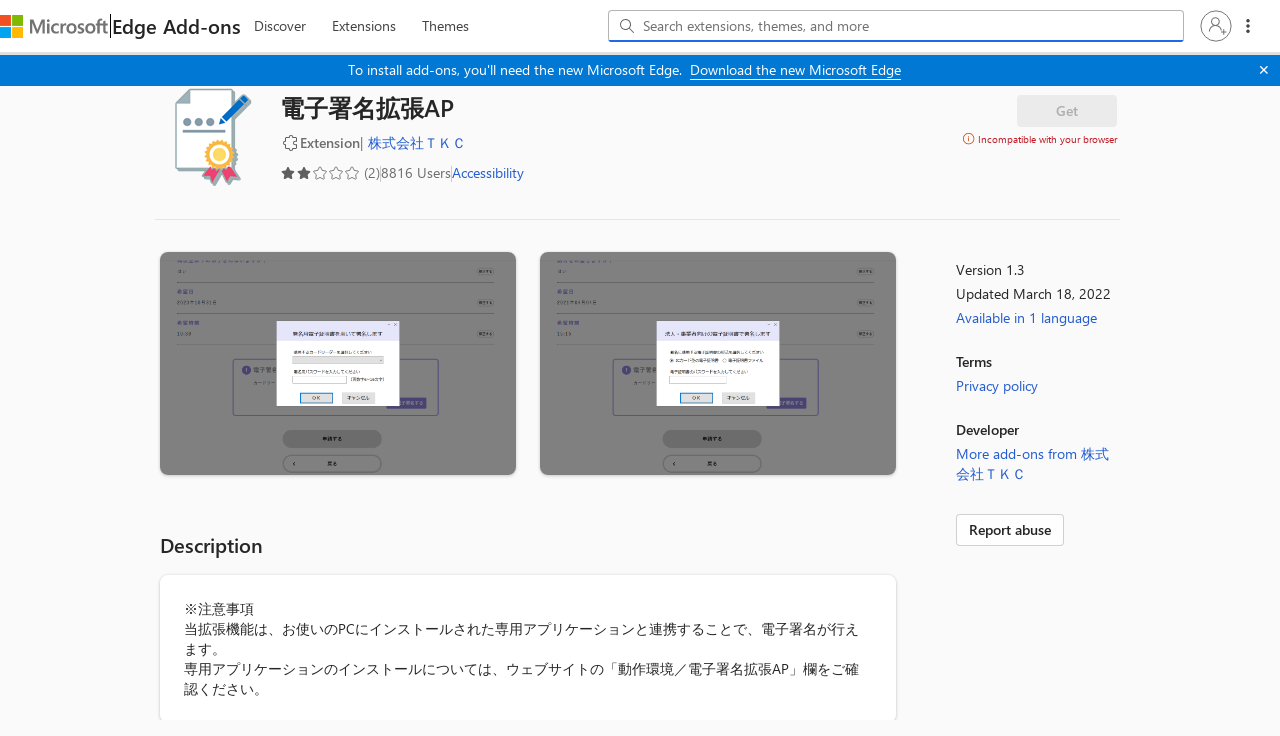

--- FILE ---
content_type: text/html; charset=utf-8
request_url: https://microsoftedge.microsoft.com/addons/detail/%E9%9B%BB%E5%AD%90%E7%BD%B2%E5%90%8D%E6%8B%A1%E5%BC%B5ap/bljmdilbnodbkelocdefoekelnlblloc
body_size: 9425
content:

<!DOCTYPE html>
<html lang="en-US" xmlns="http://www.w3.org/1999/xhtml">
<head>
    <meta charset="utf-8" />
    <meta name="viewport" content="width=device-width, initial-scale=1.0">
    <meta name="google-site-verification" content="t1VwBk_bYG_uw8KqYaF_sbdcPsheMNxFQt1UKoFxM78" />
        <link rel="preconnect" href="https://edgestorewebpme-d2hnhfgbgnfmfuha.z01.azurefd.net" crossorigin />
        <link rel="preconnect" href="https://store-images.s-microsoft.com" crossorigin />
        <link rel="preconnect" href="https://www.microsoft.com" crossorigin />
        <link rel="preload" href="//store-images.s-microsoft.com/image/apps.55519.8041e633-36a3-4c81-bc40-9debf4498a5a.a7e2fda0-6080-4231-8798-9b55857191f8.fc54eaa0-819f-4c66-a600-68a1ab726c3e" as="image" fetchpriority="high">
        <link rel="preload" href="//store-images.s-microsoft.com/image/apps.665.8041e633-36a3-4c81-bc40-9debf4498a5a.a7e2fda0-6080-4231-8798-9b55857191f8.38f14363-6fea-455c-a7b5-bd6843b8178c" as="image" fetchpriority="high">
    <link rel="stylesheet" href="https://edgestorewebpme-d2hnhfgbgnfmfuha.z01.azurefd.net/public/static/css/site.css">
    <link rel="stylesheet" href="https://edgestorewebpme-d2hnhfgbgnfmfuha.z01.azurefd.net/public/static/css/spotlight.css">
    
    
    <meta name="description" content="Make Microsoft Edge your own with extensions that help you personalize the browser and be more productive." data-react-helmet="true">
    <meta name="keywords" content="Microsoft Edge,Microsoft Edge Extensions,Microsoft Edge Store,extensions,Edge Addons,browser extensions,addons" data-react-helmet="true">


        <title>&#x96FB;&#x5B50;&#x7F72;&#x540D;&#x62E1;&#x5F35;AP - Microsoft Edge Addons</title>
    <script type="text/javascript" nonce=sG&#x2B;LXxwBojYf07tltqukzIh5pSqkboRJXgilMBqQuUE=>
        window.performance.mark('ExtensionStore_IndexHtmlLoadEnd');
        window.performance.mark('ExtensionStore_JSLoadStart');
        var chrome = window.chrome;
        var isStoreJSLoaded = false;
        var isJSFromServer = false;
        
        // Fallback sanitization function that removes dangerous HTML elements and attributes
        // Strips: script tags, iframe tags, object/embed tags, javascript: URLs, and event handlers (onclick, etc.)
        function basicSanitize(str) {
            if (!str) return '';
            return str.replace(/<script[^>]*>[\s\S]*?<\/script>/gi, '')
                      .replace(/<iframe[^>]*>[\s\S]*?<\/iframe>/gi, '')
                      .replace(/<object[^>]*>[\s\S]*?<\/object>/gi, '')
                      .replace(/<embed[^>]*>/gi, '')
                      .replace(/javascript:/gi, '')
                      .replace(/on\w+\s*=/gi, '');
        }
    </script>
    <script type="text/javascript" nonce=sG&#x2B;LXxwBojYf07tltqukzIh5pSqkboRJXgilMBqQuUE=>
        if (window.trustedTypes && trustedTypes.createPolicy) {
            let cdnHostName = "edgestorewebpme-d2hnhfgbgnfmfuha.z01.azurefd.net";
            
            trustedTypes.createPolicy("default", {
                createHTML: str => {
                    return window.DOMPurify ? DOMPurify.sanitize(str) : basicSanitize(str);
                },

                createScript: str => {
                    if (str == 't') {
                        return str;
                    }
                    return `about:blank#blocked`;
                },

                createScriptURL: str => {
                    const allowedHostnames = ["js.monitor.azure.com", "mem.gfx.ms", document.location.hostname];
                    
                    if (cdnHostName && cdnHostName.trim() !== '') {
                        allowedHostnames.push(cdnHostName);
                    }
                    
                    let currUrl;
                    try {
                        currUrl = new URL(str, location.origin);
                    } catch (e) {
                        return `about:blank#error`;
                    }
                    if (currUrl.hostname && !allowedHostnames.includes(currUrl.hostname)) {
                        return `about:blank#blocked`;
                    } else {
                        return currUrl.href;
                    }
                },
            });
        }
        
        // Load DOMPurify async
        (function() {
            var script = document.createElement('script');
            script.src = '/addons/js/purify.min.js';
            script.async = true;
            document.head.appendChild(script);
        })();
    </script>
    <script nonce=sG&#x2B;LXxwBojYf07tltqukzIh5pSqkboRJXgilMBqQuUE=>
        function cdnFallback()
        {
            isJSFromServer = true;
            "js/build-5aa69a688256d888ca7b.js,js/Build-ariaClient-Logger-78ce23b348ba554d1cf1.js,js/Build-ariaClient-Telemetry-cd3e17d13a66446d8acf.js,js/vendor-react-7443a4112c4ebe7aea3f.js,js/vendor-router-b8935c57f57f7ff69318.js,js/vendor-fluentui-279fc3899bdfbf1d044e.js,js/vendor-tabster-fbf641bd3401a55629ce.js,js/vendor-microsoft-fast-2ce1f1a48001be7b76a6.js,js/vendor-fast-fast-6180b1ecade0fa934315.js,js/vendor-microsoft-phoenixui-cc67bc40f055494a9103.js,js/vendor-azure-ec932acb8ba9371213cb.js,js/vendor-graphitation-e4fcc08e6aa52337e3fd.js,js/886-69b2f8b29520a07e5097.js,js/781-d23884fc6d8fdad5bf88.js,js/740-615fcaa47bf9042a1c0d.js,js/Build-ProductDetailsPage-2513cf36e255149d4390.js".split(',').forEach(jsfile =>
            {
                var s = document.createElement("script");
                s.setAttribute("src", "/addons/" + jsfile);
                document.body.appendChild(s);
            });
        };
    </script>
    <link rel="stylesheet" href="https://www.microsoft.com/onerfstatics/marketingsites-eus-prod/west-european/shell/_scrf/css/themes=default.device=uplevel_web_pc/63-57d110/c9-be0100/a6-e969ef/43-9f2e7c/82-8b5456/a0-5d3913/4f-460e79/ae-f1ac0c?ver=2.0&amp;_cf=02242021_3231" type="text/css" media="all" />
</head>
<body data-preview="" data-clientid="6253bca8-faf2-4587-8f2f-b056d80998a7" data-purchase-scope="www.microsoft.com" data-authority="https://login.microsoftonline.com/common/" data-hl="en-US" data-basepath="/addons" data-CDNBasePath="https://edgestorewebpme-d2hnhfgbgnfmfuha.z01.azurefd.net/public/static" data-gl="US" data-dir="ltr" data-clientHipHost="https://client.hip.live.com" data-input-hl="" data-input-gl="" data-corpnet="False" data-env="Production" data-enabledFeature="aadc,dc,amptis,eact,esem,eatb,eaep" data-enable-sso="true" data-autocomplete-query="https://microsoftedge.microsoft.com/edgestorewebautocomplete/v1/search" data-is-sidebar-pdp="False" data-sessionId="49452b17-3bcc-40b3-b510-9a725b525cdf" dir="ltr" id="body">
        <script type="text/javascript" nonce=sG&#x2B;LXxwBojYf07tltqukzIh5pSqkboRJXgilMBqQuUE= src="https://wcpstatic.microsoft.com/mscc/lib/v2/wcp-consent.js" defer></script>
        <div id="cookie-banner"></div>
        <script nonce="sG&#x2B;LXxwBojYf07tltqukzIh5pSqkboRJXgilMBqQuUE=">
            function onConsentChanged(categoryPreferences) {
                //To be implemented
            }

            // Initialize WCP Consent when the script loads
            function initializeWcpConsent() {
                if (window.WcpConsent) {
                    window.WcpConsent.init("en-US", "cookie-banner", function (err, _siteConsent) {
                        if (!err) {
                            window.siteConsent = _siteConsent;
                        }
                    }, onConsentChanged, window.WcpConsent.themes.light);
                }
            }

            if (window.WcpConsent) {
                initializeWcpConsent();
            } 
            else {
                // The { once: true } option automatically removes the listener after first execution
                document.addEventListener('DOMContentLoaded', function() {
                    setTimeout(initializeWcpConsent, 0);
                }, { once: true });
            }
        </script>
    
    <div id="root" style="min-height: 100vh"></div>

        <div itemscope itemtype="http://schema.org/WebApplication">
            <span itemProp="interactionStatistic" itemscope itemType="http://schema.org/InteractionCounter">
                <meta itemProp="userInteractionCount" content="8816" />
            </span>
        </div>
        <span itemprop="aggregateRating" itemscope itemtype="http://schema.org/AggregateRating">
            <meta itemprop="ratingValue" content="2">
            <meta itemProp="bestRating" content="5" />
            <meta itemprop="ratingCount" content="2">
        </span>
        <div id="footerArea" class="uhf"  data-m='{"cN":"footerArea","cT":"Area_coreuiArea","id":"a2Body","sN":2,"aN":"Body"}'>
                <div id="footerRegion"      data-region-key="footerregion" data-m='{"cN":"footerRegion","cT":"Region_coreui-region","id":"r1a2","sN":1,"aN":"a2"}' >

    <div  id="footerUniversalFooter" data-m='{"cN":"footerUniversalFooter","cT":"Module_coreui-universalfooter","id":"m1r1a2","sN":1,"aN":"r1a2"}'  data-module-id="Category|footerRegion|coreui-region|footerUniversalFooter|coreui-universalfooter">
        



<footer id="uhf-footer" class="c-uhff context-uhf"  data-uhf-mscc-rq="false" data-footer-footprint="/Edgestoreweb/EdgestorewebFooterUpdatedLinks, fromService: True" data-m='{"cN":"Uhf footer_cont","cT":"Container","id":"c1m1r1a2","sN":1,"aN":"m1r1a2"}'>
        <nav class="c-uhff-nav" aria-label="Footer Resource links" data-m='{"cN":"Footer nav_cont","cT":"Container","id":"c1c1m1r1a2","sN":1,"aN":"c1m1r1a2"}'>
            
                <div class="c-uhff-nav-row">
                    <div class="c-uhff-nav-group" data-m='{"cN":"footerNavColumn1_cont","cT":"Container","id":"c1c1c1m1r1a2","sN":1,"aN":"c1c1m1r1a2"}'>
                        <div class="c-heading-4" role="heading" aria-level="2">What&#39;s new</div>
                        <ul class="c-list f-bare">
                            <li>
                                <a aria-label="Surface Pro What&#39;s new" class="c-uhff-link" href="https://www.microsoft.com/surface/devices/surface-pro" data-m='{"cN":"Footer_WhatsNew_NewSurfacePro_nav","id":"n1c1c1c1m1r1a2","sN":1,"aN":"c1c1c1m1r1a2"}'>Surface Pro</a>
                            </li>
                            <li>
                                <a aria-label="Surface Laptop What&#39;s new" class="c-uhff-link" href="https://www.microsoft.com/surface/devices/surface-laptop" data-m='{"cN":"Footer_WhatsNew_SurfaceLaptop_nav","id":"n2c1c1c1m1r1a2","sN":2,"aN":"c1c1c1m1r1a2"}'>Surface Laptop</a>
                            </li>
                            <li>
                                <a aria-label="Surface Laptop Studio 2 What&#39;s new" class="c-uhff-link" href="https://www.microsoft.com/en-us/d/Surface-Laptop-Studio-2/8rqr54krf1dz" data-m='{"cN":"Footer_WhatsNew_SurfaceLaptopStudio2_nav","id":"n3c1c1c1m1r1a2","sN":3,"aN":"c1c1c1m1r1a2"}'>Surface Laptop Studio 2</a>
                            </li>
                            <li>
                                <a aria-label="Copilot for organizations What&#39;s new" class="c-uhff-link" href="https://www.microsoft.com/en-us/microsoft-copilot/organizations?icid=DSM_Footer_CopilotOrganizations" data-m='{"cN":"Footer_WhatsNew_CopilotMicrosoft_nav","id":"n4c1c1c1m1r1a2","sN":4,"aN":"c1c1c1m1r1a2"}'>Copilot for organizations</a>
                            </li>
                            <li>
                                <a aria-label="Copilot for personal use What&#39;s new" class="c-uhff-link" href="https://www.microsoft.com/en-us/microsoft-copilot/for-individuals?form=MY02PT&amp;OCID=GE_web_Copilot_Free_868g3t5nj" data-m='{"cN":"Footer_WhatsNew_CopilotPersonal_nav","id":"n5c1c1c1m1r1a2","sN":5,"aN":"c1c1c1m1r1a2"}'>Copilot for personal use</a>
                            </li>
                            <li>
                                <a aria-label="AI in Windows What&#39;s new" class="c-uhff-link" href="https://www.microsoft.com/en-us/windows/ai-features?icid=DSM_Footer_WhatsNew_AIinWindows" data-m='{"cN":"Whatsnew_AIinWindows_nav","id":"n6c1c1c1m1r1a2","sN":6,"aN":"c1c1c1m1r1a2"}'>AI in Windows</a>
                            </li>
                            <li>
                                <a aria-label="Explore Microsoft products What&#39;s new" class="c-uhff-link" href="https://www.microsoft.com/en-us/microsoft-products-and-apps" data-m='{"cN":"Footer_WhatsNew_ExploreMicrosoftProducts_nav","id":"n7c1c1c1m1r1a2","sN":7,"aN":"c1c1c1m1r1a2"}'>Explore Microsoft products</a>
                            </li>
                            <li>
                                <a aria-label="Windows 11 apps What&#39;s new" class="c-uhff-link" href="https://www.microsoft.com/en-us/windows/apps-for-windows?icid=DSM_Footer_WhatsNew_Windows11apps" data-m='{"cN":"Footer_WhatsNew_Windows_11_apps_nav","id":"n8c1c1c1m1r1a2","sN":8,"aN":"c1c1c1m1r1a2"}'>Windows 11 apps</a>
                            </li>

                        </ul>
                        
                    </div>
                    <div class="c-uhff-nav-group" data-m='{"cN":"footerNavColumn2_cont","cT":"Container","id":"c2c1c1m1r1a2","sN":2,"aN":"c1c1m1r1a2"}'>
                        <div class="c-heading-4" role="heading" aria-level="2">Microsoft Store</div>
                        <ul class="c-list f-bare">
                            <li>
                                <a aria-label="Account profile Microsoft Store" class="c-uhff-link" href="https://account.microsoft.com/" data-m='{"cN":"Footer_StoreandSupport_AccountProfile_nav","id":"n1c2c1c1m1r1a2","sN":1,"aN":"c2c1c1m1r1a2"}'>Account profile</a>
                            </li>
                            <li>
                                <a aria-label="Download Center Microsoft Store" class="c-uhff-link" href="https://www.microsoft.com/en-us/download" data-m='{"cN":"Footer_StoreandSupport_DownloadCenter_nav","id":"n2c2c1c1m1r1a2","sN":2,"aN":"c2c1c1m1r1a2"}'>Download Center</a>
                            </li>
                            <li>
                                <a aria-label="Microsoft Store support Microsoft Store" class="c-uhff-link" href="https://go.microsoft.com/fwlink/?linkid=2139749" data-m='{"cN":"Footer_StoreandSupport_SalesAndSupport_nav","id":"n3c2c1c1m1r1a2","sN":3,"aN":"c2c1c1m1r1a2"}'>Microsoft Store support</a>
                            </li>
                            <li>
                                <a aria-label="Returns Microsoft Store" class="c-uhff-link" href="https://www.microsoft.com/en-us/store/b/returns" data-m='{"cN":"Footer_StoreandSupport_Returns_nav","id":"n4c2c1c1m1r1a2","sN":4,"aN":"c2c1c1m1r1a2"}'>Returns</a>
                            </li>
                            <li>
                                <a aria-label="Order tracking Microsoft Store" class="c-uhff-link" href="https://www.microsoft.com/en-us/store/b/order-tracking" data-m='{"cN":"Footer_StoreandSupport_OrderTracking_nav","id":"n5c2c1c1m1r1a2","sN":5,"aN":"c2c1c1m1r1a2"}'>Order tracking</a>
                            </li>
                            <li>
                                <a aria-label="Certified Refurbished Microsoft Store" class="c-uhff-link" href="https://www.microsoft.com/en-us/store/b/certified-refurbished-products" data-m='{"cN":"Footer_StoreandSupport_StoreLocations_nav","id":"n6c2c1c1m1r1a2","sN":6,"aN":"c2c1c1m1r1a2"}'>Certified Refurbished</a>
                            </li>
                            <li>
                                <a aria-label="Microsoft Store Promise Microsoft Store" class="c-uhff-link" href="https://www.microsoft.com/en-us/store/b/why-microsoft-store?icid=footer_why-msft-store_7102020" data-m='{"cN":"Footer_StoreandSupport_MicrosoftPromise_nav","id":"n7c2c1c1m1r1a2","sN":7,"aN":"c2c1c1m1r1a2"}'>Microsoft Store Promise</a>
                            </li>
                            <li>
                                <a aria-label="Flexible Payments Microsoft Store" class="c-uhff-link" href="https://www.microsoft.com/en-us/store/b/payment-financing-options?icid=footer_financing_vcc" data-m='{"cN":"Footer_StoreandSupport_Financing_nav","id":"n8c2c1c1m1r1a2","sN":8,"aN":"c2c1c1m1r1a2"}'>Flexible Payments</a>
                            </li>

                        </ul>
                        
                    </div>
                    <div class="c-uhff-nav-group" data-m='{"cN":"footerNavColumn3_cont","cT":"Container","id":"c3c1c1m1r1a2","sN":3,"aN":"c1c1m1r1a2"}'>
                        <div class="c-heading-4" role="heading" aria-level="2">Education</div>
                        <ul class="c-list f-bare">
                            <li>
                                <a aria-label="Microsoft in education Education" class="c-uhff-link" href="https://www.microsoft.com/en-us/education" data-m='{"cN":"Footer_Education_MicrosoftInEducation_nav","id":"n1c3c1c1m1r1a2","sN":1,"aN":"c3c1c1m1r1a2"}'>Microsoft in education</a>
                            </li>
                            <li>
                                <a aria-label="Devices for education Education" class="c-uhff-link" href="https://www.microsoft.com/en-us/education/devices/overview" data-m='{"cN":"Footer_Education_DevicesforEducation_nav","id":"n2c3c1c1m1r1a2","sN":2,"aN":"c3c1c1m1r1a2"}'>Devices for education</a>
                            </li>
                            <li>
                                <a aria-label="Microsoft Teams for Education Education" class="c-uhff-link" href="https://www.microsoft.com/en-us/education/products/teams" data-m='{"cN":"Footer_Education_MicrosoftTeamsforEducation_nav","id":"n3c3c1c1m1r1a2","sN":3,"aN":"c3c1c1m1r1a2"}'>Microsoft Teams for Education</a>
                            </li>
                            <li>
                                <a aria-label="Microsoft 365 Education Education" class="c-uhff-link" href="https://www.microsoft.com/en-us/education/products/microsoft-365" data-m='{"cN":"Footer_Education_Microsoft365Education_nav","id":"n4c3c1c1m1r1a2","sN":4,"aN":"c3c1c1m1r1a2"}'>Microsoft 365 Education</a>
                            </li>
                            <li>
                                <a aria-label="How to buy for your school Education" class="c-uhff-link" href="https://www.microsoft.com/education/how-to-buy" data-m='{"cN":"Footer_Howtobuyforyourschool_nav","id":"n5c3c1c1m1r1a2","sN":5,"aN":"c3c1c1m1r1a2"}'>How to buy for your school</a>
                            </li>
                            <li>
                                <a aria-label="Educator training and development Education" class="c-uhff-link" href="https://education.microsoft.com/" data-m='{"cN":"Footer_Education_EducatorTrainingDevelopment_nav","id":"n6c3c1c1m1r1a2","sN":6,"aN":"c3c1c1m1r1a2"}'>Educator training and development</a>
                            </li>
                            <li>
                                <a aria-label="Deals for students and parents Education" class="c-uhff-link" href="https://www.microsoft.com/en-us/store/b/education" data-m='{"cN":"Footer_Education_DealsForStudentsandParents_nav","id":"n7c3c1c1m1r1a2","sN":7,"aN":"c3c1c1m1r1a2"}'>Deals for students and parents</a>
                            </li>
                            <li>
                                <a aria-label="AI for education Education" class="c-uhff-link" href="https://www.microsoft.com/en-us/education/ai-in-education" data-m='{"cN":"Footer_Education_Azureforstudents_nav","id":"n8c3c1c1m1r1a2","sN":8,"aN":"c3c1c1m1r1a2"}'>AI for education</a>
                            </li>

                        </ul>
                        
                    </div>
                </div>
                <div class="c-uhff-nav-row">
                    <div class="c-uhff-nav-group" data-m='{"cN":"footerNavColumn4_cont","cT":"Container","id":"c4c1c1m1r1a2","sN":4,"aN":"c1c1m1r1a2"}'>
                        <div class="c-heading-4" role="heading" aria-level="2">Business</div>
                        <ul class="c-list f-bare">
                            <li>
                                <a aria-label="Microsoft AI Business" class="c-uhff-link" href="https://www.microsoft.com/en-us/ai?icid=DSM_Footer_AI" data-m='{"cN":"Footer_Business_AI_nav","id":"n1c4c1c1m1r1a2","sN":1,"aN":"c4c1c1m1r1a2"}'>Microsoft AI</a>
                            </li>
                            <li>
                                <a aria-label="Microsoft Security Business" class="c-uhff-link" href="https://www.microsoft.com/en-us/security" data-m='{"cN":"Footer_Business_Microsoft Security_nav","id":"n2c4c1c1m1r1a2","sN":2,"aN":"c4c1c1m1r1a2"}'>Microsoft Security</a>
                            </li>
                            <li>
                                <a aria-label="Dynamics 365 Business" class="c-uhff-link" href="https://www.microsoft.com/en-us/dynamics-365" data-m='{"cN":"Footer_Business_MicrosoftDynamics365_nav","id":"n3c4c1c1m1r1a2","sN":3,"aN":"c4c1c1m1r1a2"}'>Dynamics 365</a>
                            </li>
                            <li>
                                <a aria-label="Microsoft 365 Business" class="c-uhff-link" href="https://www.microsoft.com/en-us/microsoft-365/business" data-m='{"cN":"Footer_Business_M365_nav","id":"n4c4c1c1m1r1a2","sN":4,"aN":"c4c1c1m1r1a2"}'>Microsoft 365</a>
                            </li>
                            <li>
                                <a aria-label="Microsoft Power Platform Business" class="c-uhff-link" href="https://www.microsoft.com/en-us/power-platform" data-m='{"cN":"Footer_DeveloperAndIT_Power Platform_nav","id":"n5c4c1c1m1r1a2","sN":5,"aN":"c4c1c1m1r1a2"}'>Microsoft Power Platform</a>
                            </li>
                            <li>
                                <a aria-label="Microsoft Teams Business" class="c-uhff-link" href="https://www.microsoft.com/en-us/microsoft-teams/group-chat-software" data-m='{"cN":"Footer_Business_Microsoft365_nav","id":"n6c4c1c1m1r1a2","sN":6,"aN":"c4c1c1m1r1a2"}'>Microsoft Teams</a>
                            </li>
                            <li>
                                <a aria-label="Microsoft 365 Copilot Business" class="c-uhff-link" href="https://www.microsoft.com/en-us/microsoft-365-copilot?icid=DSM_Footer_Microsoft365Copilot" data-m='{"cN":"Footer_CopilotMicrosoft365_nav","id":"n7c4c1c1m1r1a2","sN":7,"aN":"c4c1c1m1r1a2"}'>Microsoft 365 Copilot</a>
                            </li>
                            <li>
                                <a aria-label="Small Business Business" class="c-uhff-link" href="https://www.microsoft.com/en-us/store/b/business?icid=CNavBusinessStore" data-m='{"cN":"Footer_Business-SmallBusiness_nav","id":"n8c4c1c1m1r1a2","sN":8,"aN":"c4c1c1m1r1a2"}'>Small Business</a>
                            </li>

                        </ul>
                        
                    </div>
                    <div class="c-uhff-nav-group" data-m='{"cN":"footerNavColumn5_cont","cT":"Container","id":"c5c1c1m1r1a2","sN":5,"aN":"c1c1m1r1a2"}'>
                        <div class="c-heading-4" role="heading" aria-level="2">Developer &amp; IT</div>
                        <ul class="c-list f-bare">
                            <li>
                                <a aria-label="Azure Developer &amp; IT" class="c-uhff-link" href="https://azure.microsoft.com/en-us/" data-m='{"cN":"Footer_DeveloperAndIT_MicrosoftAzure_nav","id":"n1c5c1c1m1r1a2","sN":1,"aN":"c5c1c1m1r1a2"}'>Azure</a>
                            </li>
                            <li>
                                <a aria-label="Microsoft Developer Developer &amp; IT" class="c-uhff-link" href="https://developer.microsoft.com/en-us/" data-m='{"cN":"Footer_DeveloperAndIT_MicrosoftDeveloper_nav","id":"n2c5c1c1m1r1a2","sN":2,"aN":"c5c1c1m1r1a2"}'>Microsoft Developer</a>
                            </li>
                            <li>
                                <a aria-label="Microsoft Learn Developer &amp; IT" class="c-uhff-link" href="https://learn.microsoft.com/" data-m='{"cN":"Footer_DeveloperAndIT_MicrosoftLearn_nav","id":"n3c5c1c1m1r1a2","sN":3,"aN":"c5c1c1m1r1a2"}'>Microsoft Learn</a>
                            </li>
                            <li>
                                <a aria-label="Support for AI marketplace apps Developer &amp; IT" class="c-uhff-link" href="https://www.microsoft.com/software-development-companies/offers-benefits/isv-success?icid=DSM_Footer_SupportAIMarketplace&amp;ocid=cmm3atxvn98" data-m='{"cN":"Footer_DeveloperAndIT_SupportForAIMarketplaceApps_nav","id":"n4c5c1c1m1r1a2","sN":4,"aN":"c5c1c1m1r1a2"}'>Support for AI marketplace apps</a>
                            </li>
                            <li>
                                <a aria-label="Microsoft Tech Community Developer &amp; IT" class="c-uhff-link" href="https://techcommunity.microsoft.com/" data-m='{"cN":"Footer_DeveloperAndIT_MicrosoftTechCommunity_nav","id":"n5c5c1c1m1r1a2","sN":5,"aN":"c5c1c1m1r1a2"}'>Microsoft Tech Community</a>
                            </li>
                            <li>
                                <a aria-label="Microsoft Marketplace Developer &amp; IT" class="c-uhff-link" href="https://marketplace.microsoft.com?icid=DSM_Footer_Marketplace&amp;ocid=cmm3atxvn98" data-m='{"cN":"Footer_DeveloperAndIT_Marketplace_nav","id":"n6c5c1c1m1r1a2","sN":6,"aN":"c5c1c1m1r1a2"}'>Microsoft Marketplace</a>
                            </li>
                            <li>
                                <a aria-label="Marketplace Rewards Developer &amp; IT" class="c-uhff-link" href="https://www.microsoft.com/software-development-companies/offers-benefits/marketplace-rewards?icid=DSM_Footer_MarketplaceRewards&amp;ocid=cmm3atxvn98" data-m='{"cN":"Footer_DeveloperAndIT_MarketplaceRewards_nav","id":"n7c5c1c1m1r1a2","sN":7,"aN":"c5c1c1m1r1a2"}'>Marketplace Rewards</a>
                            </li>
                            <li>
                                <a aria-label="Visual Studio Developer &amp; IT" class="c-uhff-link" href="https://visualstudio.microsoft.com/" data-m='{"cN":"Footer_DeveloperAndIT_MicrosoftVisualStudio_nav","id":"n8c5c1c1m1r1a2","sN":8,"aN":"c5c1c1m1r1a2"}'>Visual Studio</a>
                            </li>

                        </ul>
                        
                    </div>
                    <div class="c-uhff-nav-group" data-m='{"cN":"footerNavColumn6_cont","cT":"Container","id":"c6c1c1m1r1a2","sN":6,"aN":"c1c1m1r1a2"}'>
                        <div class="c-heading-4" role="heading" aria-level="2">Company</div>
                        <ul class="c-list f-bare">
                            <li>
                                <a aria-label="Careers Company" class="c-uhff-link" href="https://careers.microsoft.com/" data-m='{"cN":"Footer_Company_Careers_nav","id":"n1c6c1c1m1r1a2","sN":1,"aN":"c6c1c1m1r1a2"}'>Careers</a>
                            </li>
                            <li>
                                <a aria-label="About Microsoft Company" class="c-uhff-link" href="https://www.microsoft.com/about" data-m='{"cN":"Footer_Company_AboutMicrosoft_nav","id":"n2c6c1c1m1r1a2","sN":2,"aN":"c6c1c1m1r1a2"}'>About Microsoft</a>
                            </li>
                            <li>
                                <a aria-label="Company news Company" class="c-uhff-link" href="https://news.microsoft.com/source/?icid=DSM_Footer_Company_CompanyNews" data-m='{"cN":"Footer_Company_CompanyNews_nav","id":"n3c6c1c1m1r1a2","sN":3,"aN":"c6c1c1m1r1a2"}'>Company news</a>
                            </li>
                            <li>
                                <a aria-label="Privacy at Microsoft Company" class="c-uhff-link" href="https://www.microsoft.com/en-us/privacy?icid=DSM_Footer_Company_Privacy" data-m='{"cN":"Footer_Company_PrivacyAtMicrosoft_nav","id":"n4c6c1c1m1r1a2","sN":4,"aN":"c6c1c1m1r1a2"}'>Privacy at Microsoft</a>
                            </li>
                            <li>
                                <a aria-label="Investors Company" class="c-uhff-link" href="https://www.microsoft.com/investor/default.aspx" data-m='{"cN":"Footer_Company_Investors_nav","id":"n5c6c1c1m1r1a2","sN":5,"aN":"c6c1c1m1r1a2"}'>Investors</a>
                            </li>
                            <li>
                                <a aria-label="Diversity and inclusion Company" class="c-uhff-link" href="https://www.microsoft.com/en-us/diversity/default?icid=DSM_Footer_Company_Diversity" data-m='{"cN":"Footer_Company_DiversityAndInclusion_nav","id":"n6c6c1c1m1r1a2","sN":6,"aN":"c6c1c1m1r1a2"}'>Diversity and inclusion</a>
                            </li>
                            <li>
                                <a aria-label="Accessibility Company" class="c-uhff-link" href="https://www.microsoft.com/en-us/accessibility" data-m='{"cN":"Footer_Company_Accessibility_nav","id":"n7c6c1c1m1r1a2","sN":7,"aN":"c6c1c1m1r1a2"}'>Accessibility</a>
                            </li>
                            <li>
                                <a aria-label="Sustainability Company" class="c-uhff-link" href="https://www.microsoft.com/en-us/sustainability/" data-m='{"cN":"Footer_Company_Sustainability_nav","id":"n8c6c1c1m1r1a2","sN":8,"aN":"c6c1c1m1r1a2"}'>Sustainability</a>
                            </li>

                        </ul>
                        
                    </div>
                </div>
        </nav>
    <div class="c-uhff-base">
                <a id="locale-picker-link" aria-label="Content Language Selector. Currently set to English (United States)" class="c-uhff-link c-uhff-lang-selector c-glyph glyph-world" href="javascript: var event=new Event(&#39;localePicker&#39;);document.dispatchEvent(event);" data-m='{"cN":"locale_picker(US)_nav","id":"n7c1c1m1r1a2","sN":7,"aN":"c1c1m1r1a2"}'>English (United States)</a>

            <a data-m='{"id":"n8c1c1m1r1a2","sN":8,"aN":"c1c1m1r1a2"}' href="https://aka.ms/yourcaliforniaprivacychoices" class='c-uhff-link c-uhff-ccpa'>
        <svg role="img" xmlns="http://www.w3.org/2000/svg" viewBox="0 0 30 14" xml:space="preserve" height="16" width="43">
            <title>Your Privacy Choices Opt-Out Icon</title>
            <path d="M7.4 12.8h6.8l3.1-11.6H7.4C4.2 1.2 1.6 3.8 1.6 7s2.6 5.8 5.8 5.8z" style="fill-rule:evenodd;clip-rule:evenodd;fill:#fff"/>
            <path d="M22.6 0H7.4c-3.9 0-7 3.1-7 7s3.1 7 7 7h15.2c3.9 0 7-3.1 7-7s-3.2-7-7-7zm-21 7c0-3.2 2.6-5.8 5.8-5.8h9.9l-3.1 11.6H7.4c-3.2 0-5.8-2.6-5.8-5.8z" style="fill-rule:evenodd;clip-rule:evenodd;fill:#06f"/>
            <path d="M24.6 4c.2.2.2.6 0 .8L22.5 7l2.2 2.2c.2.2.2.6 0 .8-.2.2-.6.2-.8 0l-2.2-2.2-2.2 2.2c-.2.2-.6.2-.8 0-.2-.2-.2-.6 0-.8L20.8 7l-2.2-2.2c-.2-.2-.2-.6 0-.8.2-.2.6-.2.8 0l2.2 2.2L23.8 4c.2-.2.6-.2.8 0z" style="fill:#fff"/>
            <path d="M12.7 4.1c.2.2.3.6.1.8L8.6 9.8c-.1.1-.2.2-.3.2-.2.1-.5.1-.7-.1L5.4 7.7c-.2-.2-.2-.6 0-.8.2-.2.6-.2.8 0L8 8.6l3.8-4.5c.2-.2.6-.2.9 0z" style="fill:#06f"/>
        </svg>
        <span>Your Privacy Choices</span>
    </a>

        <noscript>
                <a data-m='{"id":"n9c1c1m1r1a2","sN":9,"aN":"c1c1m1r1a2"}' href="https://aka.ms/yourcaliforniaprivacychoices" class='c-uhff-link c-uhff-ccpa'>
        <svg role="img" xmlns="http://www.w3.org/2000/svg" viewBox="0 0 30 14" xml:space="preserve" height="16" width="43">
            <title>Your Privacy Choices Opt-Out Icon</title>
            <path d="M7.4 12.8h6.8l3.1-11.6H7.4C4.2 1.2 1.6 3.8 1.6 7s2.6 5.8 5.8 5.8z" style="fill-rule:evenodd;clip-rule:evenodd;fill:#fff"/>
            <path d="M22.6 0H7.4c-3.9 0-7 3.1-7 7s3.1 7 7 7h15.2c3.9 0 7-3.1 7-7s-3.2-7-7-7zm-21 7c0-3.2 2.6-5.8 5.8-5.8h9.9l-3.1 11.6H7.4c-3.2 0-5.8-2.6-5.8-5.8z" style="fill-rule:evenodd;clip-rule:evenodd;fill:#06f"/>
            <path d="M24.6 4c.2.2.2.6 0 .8L22.5 7l2.2 2.2c.2.2.2.6 0 .8-.2.2-.6.2-.8 0l-2.2-2.2-2.2 2.2c-.2.2-.6.2-.8 0-.2-.2-.2-.6 0-.8L20.8 7l-2.2-2.2c-.2-.2-.2-.6 0-.8.2-.2.6-.2.8 0l2.2 2.2L23.8 4c.2-.2.6-.2.8 0z" style="fill:#fff"/>
            <path d="M12.7 4.1c.2.2.3.6.1.8L8.6 9.8c-.1.1-.2.2-.3.2-.2.1-.5.1-.7-.1L5.4 7.7c-.2-.2-.2-.6 0-.8.2-.2.6-.2.8 0L8 8.6l3.8-4.5c.2-.2.6-.2.9 0z" style="fill:#06f"/>
        </svg>
        <span>Your Privacy Choices</span>
    </a>

        </noscript>
            <a data-m='{"id":"n10c1c1m1r1a2","sN":10,"aN":"c1c1m1r1a2"}' href="https://go.microsoft.com/fwlink/?linkid=2259814" class="c-uhff-link c-uhff-consumer">
        <span>Consumer Health Privacy</span>
    </a>

        <nav aria-label="Microsoft corporate links">
            <ul class="c-list f-bare" data-m='{"cN":"Corp links_cont","cT":"Container","id":"c11c1c1m1r1a2","sN":11,"aN":"c1c1m1r1a2"}'>
                                <li  id="c-uhff-footer_developerdashboard">
                    <a class="c-uhff-link" href="https://partner.microsoft.com/en-us/dashboard/microsoftedge/overview" data-mscc-ic="false" data-m='{"cN":"Footer_DeveloperDashboard_nav","id":"n1c11c1c1m1r1a2","sN":1,"aN":"c11c1c1m1r1a2"}'>Developer Dashboard</a>
                </li>
                <li  id="c-uhff-footer_sendfeedback">
                    <a class="c-uhff-link" href="javascript: var event=new Event(&#39;sendFeedback&#39;);document.dispatchEvent(event);" data-mscc-ic="false" data-m='{"cN":"Footer_SendFeedback_nav","id":"n2c11c1c1m1r1a2","sN":2,"aN":"c11c1c1m1r1a2"}'>Send Feedback</a>
                </li>
                <li  id="c-uhff-footer_microsoftprivacystatement">
                    <a class="c-uhff-link" href="https://go.microsoft.com/fwlink/?LinkId=521839" data-mscc-ic="false" data-m='{"cN":"Footer_MicrosoftPrivacyStatement_nav","id":"n3c11c1c1m1r1a2","sN":3,"aN":"c11c1c1m1r1a2"}'>Privacy statement</a>
                </li>
                <li  id="c-uhff-footer_microsoftservicesagreement">
                    <a class="c-uhff-link" href="https://go.microsoft.com/fwlink/?LinkId=822631" data-mscc-ic="false" data-m='{"cN":"Footer_MicrosoftServicesAgreement_nav","id":"n4c11c1c1m1r1a2","sN":4,"aN":"c11c1c1m1r1a2"}'>Micorsoft services agreement</a>
                </li>
                <li  id="c-uhff-footer_microsoftstoretermsofsale">
                    <a class="c-uhff-link" href="https://www.microsoft.com/storedocs/terms-of-sale?rtc=2" data-mscc-ic="false" data-m='{"cN":"Footer_MicrosoftStoreTermsOfSale_nav","id":"n5c11c1c1m1r1a2","sN":5,"aN":"c11c1c1m1r1a2"}'>Terms of sale</a>
                </li>
                <li  id="c-uhff-footer_termsofuse">
                    <a class="c-uhff-link" href="https://www.microsoft.com/en-us/legal/intellectualproperty/copyright/default.aspx" data-mscc-ic="false" data-m='{"cN":"Footer_TermsOfUse_nav","id":"n6c11c1c1m1r1a2","sN":6,"aN":"c11c1c1m1r1a2"}'>Terms of use</a>
                </li>
                <li  id="c-uhff-footer_trademarks">
                    <a class="c-uhff-link" href="https://www.microsoft.com/trademarks" data-mscc-ic="false" data-m='{"cN":"Footer_Trademarks_nav","id":"n7c11c1c1m1r1a2","sN":7,"aN":"c11c1c1m1r1a2"}'>Trademarks</a>
                </li>

                <li>&#169; Microsoft 2026</li>
                
            </ul>
        </nav>
        
    </div>
    
</footer>

<script id="uhf-footer-ccpa">
    const globalPrivacyControlEnabled = navigator.globalPrivacyControl;

    const GPC_DataSharingOptIn = (globalPrivacyControlEnabled) ? false : checkThirdPartyAdsOptOutCookie();

    if(window.onGPCLoaded) {
        window.onGPCLoaded();
    }
    
    function checkThirdPartyAdsOptOutCookie() {
        try {
            const ThirdPartyAdsOptOutCookieName = '3PAdsOptOut';
            var cookieValue = getCookie(ThirdPartyAdsOptOutCookieName);
            return cookieValue != 1;
        } catch {
            return true;
        }
    }

    function getCookie(cookieName) {
        var cookieValue = document.cookie.match('(^|;)\\s*' + cookieName + '\\s*=\\s*([^;]+)');
        return (cookieValue) ? cookieValue[2] : '';
    }
</script>







    </div>
        </div>

    </div>

    
<!-- jQuery for UHF-->
        <script nonce=sG&#x2B;LXxwBojYf07tltqukzIh5pSqkboRJXgilMBqQuUE= src="https://edgestorewebpme-d2hnhfgbgnfmfuha.z01.azurefd.net/public/static/js/build-5aa69a688256d888ca7b.js" fetchpriority="high"></script>
        <script nonce=sG&#x2B;LXxwBojYf07tltqukzIh5pSqkboRJXgilMBqQuUE= src="https://edgestorewebpme-d2hnhfgbgnfmfuha.z01.azurefd.net/public/static/js/Build-ariaClient-Logger-78ce23b348ba554d1cf1.js" fetchpriority="high"></script>
        <script nonce=sG&#x2B;LXxwBojYf07tltqukzIh5pSqkboRJXgilMBqQuUE= src="https://edgestorewebpme-d2hnhfgbgnfmfuha.z01.azurefd.net/public/static/js/Build-ariaClient-Telemetry-cd3e17d13a66446d8acf.js" fetchpriority="high"></script>
        <script nonce=sG&#x2B;LXxwBojYf07tltqukzIh5pSqkboRJXgilMBqQuUE= src="https://edgestorewebpme-d2hnhfgbgnfmfuha.z01.azurefd.net/public/static/js/vendor-react-7443a4112c4ebe7aea3f.js" fetchpriority="high"></script>
        <script nonce=sG&#x2B;LXxwBojYf07tltqukzIh5pSqkboRJXgilMBqQuUE= src="https://edgestorewebpme-d2hnhfgbgnfmfuha.z01.azurefd.net/public/static/js/vendor-router-b8935c57f57f7ff69318.js" fetchpriority="high"></script>
        <script nonce=sG&#x2B;LXxwBojYf07tltqukzIh5pSqkboRJXgilMBqQuUE= src="https://edgestorewebpme-d2hnhfgbgnfmfuha.z01.azurefd.net/public/static/js/vendor-fluentui-279fc3899bdfbf1d044e.js" fetchpriority="high"></script>
        <script nonce=sG&#x2B;LXxwBojYf07tltqukzIh5pSqkboRJXgilMBqQuUE= src="https://edgestorewebpme-d2hnhfgbgnfmfuha.z01.azurefd.net/public/static/js/vendor-tabster-fbf641bd3401a55629ce.js" fetchpriority="high"></script>
        <script nonce=sG&#x2B;LXxwBojYf07tltqukzIh5pSqkboRJXgilMBqQuUE= src="https://edgestorewebpme-d2hnhfgbgnfmfuha.z01.azurefd.net/public/static/js/vendor-microsoft-fast-2ce1f1a48001be7b76a6.js" fetchpriority="high"></script>
        <script nonce=sG&#x2B;LXxwBojYf07tltqukzIh5pSqkboRJXgilMBqQuUE= src="https://edgestorewebpme-d2hnhfgbgnfmfuha.z01.azurefd.net/public/static/js/vendor-fast-fast-6180b1ecade0fa934315.js" fetchpriority="high"></script>
        <script nonce=sG&#x2B;LXxwBojYf07tltqukzIh5pSqkboRJXgilMBqQuUE= src="https://edgestorewebpme-d2hnhfgbgnfmfuha.z01.azurefd.net/public/static/js/vendor-microsoft-phoenixui-cc67bc40f055494a9103.js" fetchpriority="high"></script>
        <script nonce=sG&#x2B;LXxwBojYf07tltqukzIh5pSqkboRJXgilMBqQuUE= src="https://edgestorewebpme-d2hnhfgbgnfmfuha.z01.azurefd.net/public/static/js/vendor-azure-ec932acb8ba9371213cb.js" fetchpriority="high"></script>
        <script nonce=sG&#x2B;LXxwBojYf07tltqukzIh5pSqkboRJXgilMBqQuUE= src="https://edgestorewebpme-d2hnhfgbgnfmfuha.z01.azurefd.net/public/static/js/vendor-graphitation-e4fcc08e6aa52337e3fd.js" fetchpriority="high"></script>
        <script nonce=sG&#x2B;LXxwBojYf07tltqukzIh5pSqkboRJXgilMBqQuUE= src="https://edgestorewebpme-d2hnhfgbgnfmfuha.z01.azurefd.net/public/static/js/886-69b2f8b29520a07e5097.js" fetchpriority="high"></script>
        <script nonce=sG&#x2B;LXxwBojYf07tltqukzIh5pSqkboRJXgilMBqQuUE= src="https://edgestorewebpme-d2hnhfgbgnfmfuha.z01.azurefd.net/public/static/js/781-d23884fc6d8fdad5bf88.js" fetchpriority="high"></script>
        <script nonce=sG&#x2B;LXxwBojYf07tltqukzIh5pSqkboRJXgilMBqQuUE= src="https://edgestorewebpme-d2hnhfgbgnfmfuha.z01.azurefd.net/public/static/js/740-615fcaa47bf9042a1c0d.js" fetchpriority="high"></script>
        <script nonce=sG&#x2B;LXxwBojYf07tltqukzIh5pSqkboRJXgilMBqQuUE= src="https://edgestorewebpme-d2hnhfgbgnfmfuha.z01.azurefd.net/public/static/js/Build-ProductDetailsPage-2513cf36e255149d4390.js" fetchpriority="high"></script>
    <script nonce=sG&#x2B;LXxwBojYf07tltqukzIh5pSqkboRJXgilMBqQuUE=>
        !isStoreJSLoaded && cdnFallback();
    </script>
    <script nonce=sG&#x2B;LXxwBojYf07tltqukzIh5pSqkboRJXgilMBqQuUE=>
        // JS Load Failure Handling
        var timeoutId;
        if (!isStoreJSLoaded
            && "True" == "True") {
            timeoutId = setTimeout(redirectToErrorPage, 20000);
        }

        function redirectToErrorPage() {
            !isStoreJSLoaded ? window.location.replace("/addons/errorPage") : clearTimeout(timeoutId);
        }
    </script>

</body>
</html>


--- FILE ---
content_type: text/css
request_url: https://edgestorewebpme-d2hnhfgbgnfmfuha.z01.azurefd.net/public/static/css/spotlight.css
body_size: 3535
content:
:root,
:host,
.sl-theme-light {
    color-scheme: light;
    --selection-border: rgba(0, 0, 0, 0.9);
    --sl-color-gray-50: hsl(0 0% 97.5%);
    --sl-color-gray-100: hsl(240 4.8% 95.9%);
    --sl-color-gray-200: hsl(240 5.9% 90%);
    --sl-color-gray-300: hsl(240 4.9% 83.9%);
    --sl-color-gray-400: hsl(240 5% 64.9%);
    --sl-color-gray-500: hsl(240 3.8% 46.1%);
    --sl-color-gray-600: hsl(240 5.2% 33.9%);
    --sl-color-gray-700: hsl(240 5.3% 26.1%);
    --sl-color-gray-800: hsl(240 3.7% 15.9%);
    --sl-color-gray-900: hsl(240 5.9% 10%);
    --sl-color-gray-950: hsl(240 7.3% 8%);
    --sl-color-red-50: hsl(0 85.7% 97.3%);
    --sl-color-red-100: hsl(0 93.3% 94.1%);
    --sl-color-red-200: hsl(0 96.3% 89.4%);
    --sl-color-red-300: hsl(0 93.5% 81.8%);
    --sl-color-red-400: hsl(0 90.6% 70.8%);
    --sl-color-red-500: hsl(0 84.2% 60.2%);
    --sl-color-red-600: hsl(0 72.2% 50.6%);
    --sl-color-red-700: hsl(0 73.7% 41.8%);
    --sl-color-red-800: hsl(0 70% 35.3%);
    --sl-color-red-900: hsl(0 62.8% 30.6%);
    --sl-color-red-950: hsl(0 60% 19.6%);
    --sl-color-orange-50: hsl(33.3 100% 96.5%);
    --sl-color-orange-100: hsl(34.3 100% 91.8%);
    --sl-color-orange-200: hsl(32.1 97.7% 83.1%);
    --sl-color-orange-300: hsl(30.7 97.2% 72.4%);
    --sl-color-orange-400: hsl(27 96% 61%);
    --sl-color-orange-500: hsl(24.6 95% 53.1%);
    --sl-color-orange-600: hsl(20.5 90.2% 48.2%);
    --sl-color-orange-700: hsl(17.5 88.3% 40.4%);
    --sl-color-orange-800: hsl(15 79.1% 33.7%);
    --sl-color-orange-900: hsl(15.3 74.6% 27.8%);
    --sl-color-orange-950: hsl(15.2 69.1% 19%);
    --sl-color-amber-50: hsl(48 100% 96.1%);
    --sl-color-amber-100: hsl(48 96.5% 88.8%);
    --sl-color-amber-200: hsl(48 96.6% 76.7%);
    --sl-color-amber-300: hsl(45.9 96.7% 64.5%);
    --sl-color-amber-400: hsl(43.3 96.4% 56.3%);
    --sl-color-amber-500: hsl(37.7 92.1% 50.2%);
    --sl-color-amber-600: hsl(32.1 94.6% 43.7%);
    --sl-color-amber-700: hsl(26 90.5% 37.1%);
    --sl-color-amber-800: hsl(22.7 82.5% 31.4%);
    --sl-color-amber-900: hsl(21.7 77.8% 26.5%);
    --sl-color-amber-950: hsl(22.9 74.1% 16.7%);
    --sl-color-yellow-50: hsl(54.5 91.7% 95.3%);
    --sl-color-yellow-100: hsl(54.9 96.7% 88%);
    --sl-color-yellow-200: hsl(52.8 98.3% 76.9%);
    --sl-color-yellow-300: hsl(50.4 97.8% 63.5%);
    --sl-color-yellow-400: hsl(47.9 95.8% 53.1%);
    --sl-color-yellow-500: hsl(45.4 93.4% 47.5%);
    --sl-color-yellow-600: hsl(40.6 96.1% 40.4%);
    --sl-color-yellow-700: hsl(35.5 91.7% 32.9%);
    --sl-color-yellow-800: hsl(31.8 81% 28.8%);
    --sl-color-yellow-900: hsl(28.4 72.5% 25.7%);
    --sl-color-yellow-950: hsl(33.1 69% 13.9%);
    --sl-color-lime-50: hsl(78.3 92% 95.1%);
    --sl-color-lime-100: hsl(79.6 89.1% 89.2%);
    --sl-color-lime-200: hsl(80.9 88.5% 79.6%);
    --sl-color-lime-300: hsl(82 84.5% 67.1%);
    --sl-color-lime-400: hsl(82.7 78% 55.5%);
    --sl-color-lime-500: hsl(83.7 80.5% 44.3%);
    --sl-color-lime-600: hsl(84.8 85.2% 34.5%);
    --sl-color-lime-700: hsl(85.9 78.4% 27.3%);
    --sl-color-lime-800: hsl(86.3 69% 22.7%);
    --sl-color-lime-900: hsl(87.6 61.2% 20.2%);
    --sl-color-lime-950: hsl(86.5 60.6% 13.9%);
    --sl-color-green-50: hsl(138.5 76.5% 96.7%);
    --sl-color-green-100: hsl(140.6 84.2% 92.5%);
    --sl-color-green-200: hsl(141 78.9% 85.1%);
    --sl-color-green-300: hsl(141.7 76.6% 73.1%);
    --sl-color-green-400: hsl(141.9 69.2% 58%);
    --sl-color-green-500: hsl(142.1 70.6% 45.3%);
    --sl-color-green-600: hsl(142.1 76.2% 36.3%);
    --sl-color-green-700: hsl(142.4 71.8% 29.2%);
    --sl-color-green-800: hsl(142.8 64.2% 24.1%);
    --sl-color-green-900: hsl(143.8 61.2% 20.2%);
    --sl-color-green-950: hsl(144.3 60.7% 12%);
    --sl-color-emerald-50: hsl(151.8 81% 95.9%);
    --sl-color-emerald-100: hsl(149.3 80.4% 90%);
    --sl-color-emerald-200: hsl(152.4 76% 80.4%);
    --sl-color-emerald-300: hsl(156.2 71.6% 66.9%);
    --sl-color-emerald-400: hsl(158.1 64.4% 51.6%);
    --sl-color-emerald-500: hsl(160.1 84.1% 39.4%);
    --sl-color-emerald-600: hsl(161.4 93.5% 30.4%);
    --sl-color-emerald-700: hsl(162.9 93.5% 24.3%);
    --sl-color-emerald-800: hsl(163.1 88.1% 19.8%);
    --sl-color-emerald-900: hsl(164.2 85.7% 16.5%);
    --sl-color-emerald-950: hsl(164.3 87.5% 9.4%);
    --sl-color-teal-50: hsl(166.2 76.5% 96.7%);
    --sl-color-teal-100: hsl(167.2 85.5% 89.2%);
    --sl-color-teal-200: hsl(168.4 83.8% 78.2%);
    --sl-color-teal-300: hsl(170.6 76.9% 64.3%);
    --sl-color-teal-400: hsl(172.5 66% 50.4%);
    --sl-color-teal-500: hsl(173.4 80.4% 40%);
    --sl-color-teal-600: hsl(174.7 83.9% 31.6%);
    --sl-color-teal-700: hsl(175.3 77.4% 26.1%);
    --sl-color-teal-800: hsl(176.1 69.4% 21.8%);
    --sl-color-teal-900: hsl(175.9 60.8% 19%);
    --sl-color-teal-950: hsl(176.5 58.6% 11.4%);
    --sl-color-cyan-50: hsl(183.2 100% 96.3%);
    --sl-color-cyan-100: hsl(185.1 95.9% 90.4%);
    --sl-color-cyan-200: hsl(186.2 93.5% 81.8%);
    --sl-color-cyan-300: hsl(187 92.4% 69%);
    --sl-color-cyan-400: hsl(187.9 85.7% 53.3%);
    --sl-color-cyan-500: hsl(188.7 94.5% 42.7%);
    --sl-color-cyan-600: hsl(191.6 91.4% 36.5%);
    --sl-color-cyan-700: hsl(192.9 82.3% 31%);
    --sl-color-cyan-800: hsl(194.4 69.6% 27.1%);
    --sl-color-cyan-900: hsl(196.4 63.6% 23.7%);
    --sl-color-cyan-950: hsl(196.8 61% 16.1%);
    --sl-color-sky-50: hsl(204 100% 97.1%);
    --sl-color-sky-100: hsl(204 93.8% 93.7%);
    --sl-color-sky-200: hsl(200.6 94.4% 86.1%);
    --sl-color-sky-300: hsl(199.4 95.5% 73.9%);
    --sl-color-sky-400: hsl(198.4 93.2% 59.6%);
    --sl-color-sky-500: hsl(198.6 88.7% 48.4%);
    --sl-color-sky-600: hsl(200.4 98% 39.4%);
    --sl-color-sky-700: hsl(201.3 96.3% 32.2%);
    --sl-color-sky-800: hsl(201 90% 27.5%);
    --sl-color-sky-900: hsl(202 80.3% 23.9%);
    --sl-color-sky-950: hsl(202.3 73.8% 16.5%);
    --sl-color-blue-50: hsl(213.8 100% 96.9%);
    --sl-color-blue-100: hsl(214.3 94.6% 92.7%);
    --sl-color-blue-200: hsl(213.3 96.9% 87.3%);
    --sl-color-blue-300: hsl(211.7 96.4% 78.4%);
    --sl-color-blue-400: hsl(213.1 93.9% 67.8%);
    --sl-color-blue-500: hsl(217.2 91.2% 59.8%);
    --sl-color-blue-600: hsl(221.2 83.2% 53.3%);
    --sl-color-blue-700: hsl(224.3 76.3% 48%);
    --sl-color-blue-800: hsl(225.9 70.7% 40.2%);
    --sl-color-blue-900: hsl(224.4 64.3% 32.9%);
    --sl-color-blue-950: hsl(226.2 55.3% 18.4%);
    --sl-color-indigo-50: hsl(225.9 100% 96.7%);
    --sl-color-indigo-100: hsl(226.5 100% 93.9%);
    --sl-color-indigo-200: hsl(228 96.5% 88.8%);
    --sl-color-indigo-300: hsl(229.7 93.5% 81.8%);
    --sl-color-indigo-400: hsl(234.5 89.5% 73.9%);
    --sl-color-indigo-500: hsl(238.7 83.5% 66.7%);
    --sl-color-indigo-600: hsl(243.4 75.4% 58.6%);
    --sl-color-indigo-700: hsl(244.5 57.9% 50.6%);
    --sl-color-indigo-800: hsl(243.7 54.5% 41.4%);
    --sl-color-indigo-900: hsl(242.2 47.4% 34.3%);
    --sl-color-indigo-950: hsl(243.5 43.6% 22.9%);
    --sl-color-violet-50: hsl(250 100% 97.6%);
    --sl-color-violet-100: hsl(251.4 91.3% 95.5%);
    --sl-color-violet-200: hsl(250.5 95.2% 91.8%);
    --sl-color-violet-300: hsl(252.5 94.7% 85.1%);
    --sl-color-violet-400: hsl(255.1 91.7% 76.3%);
    --sl-color-violet-500: hsl(258.3 89.5% 66.3%);
    --sl-color-violet-600: hsl(262.1 83.3% 57.8%);
    --sl-color-violet-700: hsl(263.4 70% 50.4%);
    --sl-color-violet-800: hsl(263.4 69.3% 42.2%);
    --sl-color-violet-900: hsl(263.5 67.4% 34.9%);
    --sl-color-violet-950: hsl(265.1 61.5% 21.4%);
    --sl-color-purple-50: hsl(270 100% 98%);
    --sl-color-purple-100: hsl(268.7 100% 95.5%);
    --sl-color-purple-200: hsl(268.6 100% 91.8%);
    --sl-color-purple-300: hsl(269.2 97.4% 85.1%);
    --sl-color-purple-400: hsl(270 95.2% 75.3%);
    --sl-color-purple-500: hsl(270.7 91% 65.1%);
    --sl-color-purple-600: hsl(271.5 81.3% 55.9%);
    --sl-color-purple-700: hsl(272.1 71.7% 47.1%);
    --sl-color-purple-800: hsl(272.9 67.2% 39.4%);
    --sl-color-purple-900: hsl(273.6 65.6% 32%);
    --sl-color-purple-950: hsl(276 59.5% 16.5%);
    --sl-color-fuchsia-50: hsl(289.1 100% 97.8%);
    --sl-color-fuchsia-100: hsl(287 100% 95.5%);
    --sl-color-fuchsia-200: hsl(288.3 95.8% 90.6%);
    --sl-color-fuchsia-300: hsl(291.1 93.1% 82.9%);
    --sl-color-fuchsia-400: hsl(292 91.4% 72.5%);
    --sl-color-fuchsia-500: hsl(292.2 84.1% 60.6%);
    --sl-color-fuchsia-600: hsl(293.4 69.5% 48.8%);
    --sl-color-fuchsia-700: hsl(294.7 72.4% 39.8%);
    --sl-color-fuchsia-800: hsl(295.4 70.2% 32.9%);
    --sl-color-fuchsia-900: hsl(296.7 63.6% 28%);
    --sl-color-fuchsia-950: hsl(297.1 56.8% 14.5%);
    --sl-color-pink-50: hsl(327.3 73.3% 97.1%);
    --sl-color-pink-100: hsl(325.7 77.8% 94.7%);
    --sl-color-pink-200: hsl(325.9 84.6% 89.8%);
    --sl-color-pink-300: hsl(327.4 87.1% 81.8%);
    --sl-color-pink-400: hsl(328.6 85.5% 70.2%);
    --sl-color-pink-500: hsl(330.4 81.2% 60.4%);
    --sl-color-pink-600: hsl(333.3 71.4% 50.6%);
    --sl-color-pink-700: hsl(335.1 77.6% 42%);
    --sl-color-pink-800: hsl(335.8 74.4% 35.3%);
    --sl-color-pink-900: hsl(335.9 69% 30.4%);
    --sl-color-pink-950: hsl(336.2 65.4% 15.9%);
    --sl-color-rose-50: hsl(355.7 100% 97.3%);
    --sl-color-rose-100: hsl(355.6 100% 94.7%);
    --sl-color-rose-200: hsl(352.7 96.1% 90%);
    --sl-color-rose-300: hsl(352.6 95.7% 81.8%);
    --sl-color-rose-400: hsl(351.3 94.5% 71.4%);
    --sl-color-rose-500: hsl(349.7 89.2% 60.2%);
    --sl-color-rose-600: hsl(346.8 77.2% 49.8%);
    --sl-color-rose-700: hsl(345.3 82.7% 40.8%);
    --sl-color-rose-800: hsl(343.4 79.7% 34.7%);
    --sl-color-rose-900: hsl(341.5 75.5% 30.4%);
    --sl-color-rose-950: hsl(341.3 70.1% 17.1%);
    --sl-color-primary-50: var(--sl-color-sky-50);
    --sl-color-primary-100: var(--sl-color-sky-100);
    --sl-color-primary-200: var(--sl-color-sky-200);
    --sl-color-primary-300: var(--sl-color-sky-300);
    --sl-color-primary-400: var(--sl-color-sky-400);
    --sl-color-primary-500: var(--sl-color-sky-500);
    --sl-color-primary-600: var(--sl-color-sky-600);
    --sl-color-primary-700: var(--sl-color-sky-700);
    --sl-color-primary-800: var(--sl-color-sky-800);
    --sl-color-primary-900: var(--sl-color-sky-900);
    --sl-color-primary-950: var(--sl-color-sky-950);
    --sl-color-success-50: var(--sl-color-green-50);
    --sl-color-success-100: var(--sl-color-green-100);
    --sl-color-success-200: var(--sl-color-green-200);
    --sl-color-success-300: var(--sl-color-green-300);
    --sl-color-success-400: var(--sl-color-green-400);
    --sl-color-success-500: var(--sl-color-green-500);
    --sl-color-success-600: var(--sl-color-green-600);
    --sl-color-success-700: var(--sl-color-green-700);
    --sl-color-success-800: var(--sl-color-green-800);
    --sl-color-success-900: var(--sl-color-green-900);
    --sl-color-success-950: var(--sl-color-green-950);
    --sl-color-warning-50: var(--sl-color-amber-50);
    --sl-color-warning-100: var(--sl-color-amber-100);
    --sl-color-warning-200: var(--sl-color-amber-200);
    --sl-color-warning-300: var(--sl-color-amber-300);
    --sl-color-warning-400: var(--sl-color-amber-400);
    --sl-color-warning-500: var(--sl-color-amber-500);
    --sl-color-warning-600: var(--sl-color-amber-600);
    --sl-color-warning-700: var(--sl-color-amber-700);
    --sl-color-warning-800: var(--sl-color-amber-800);
    --sl-color-warning-900: var(--sl-color-amber-900);
    --sl-color-warning-950: var(--sl-color-amber-950);
    --sl-color-danger-50: var(--sl-color-red-50);
    --sl-color-danger-100: var(--sl-color-red-100);
    --sl-color-danger-200: var(--sl-color-red-200);
    --sl-color-danger-300: var(--sl-color-red-300);
    --sl-color-danger-400: var(--sl-color-red-400);
    --sl-color-danger-500: var(--sl-color-red-500);
    --sl-color-danger-600: var(--sl-color-red-600);
    --sl-color-danger-700: var(--sl-color-red-700);
    --sl-color-danger-800: var(--sl-color-red-800);
    --sl-color-danger-900: var(--sl-color-red-900);
    --sl-color-danger-950: var(--sl-color-red-950);
    --sl-color-neutral-50: var(--sl-color-gray-50);
    --sl-color-neutral-100: var(--sl-color-gray-100);
    --sl-color-neutral-200: var(--sl-color-gray-200);
    --sl-color-neutral-300: var(--sl-color-gray-300);
    --sl-color-neutral-400: var(--sl-color-gray-400);
    --sl-color-neutral-500: var(--sl-color-gray-500);
    --sl-color-neutral-600: var(--sl-color-gray-600);
    --sl-color-neutral-700: var(--sl-color-gray-700);
    --sl-color-neutral-800: var(--sl-color-gray-800);
    --sl-color-neutral-900: var(--sl-color-gray-900);
    --sl-color-neutral-950: var(--sl-color-gray-950);
    --sl-color-neutral-0: hsl(0, 0%, 100%);
    --sl-color-neutral-1000: hsl(0, 0%, 0%);
    --sl-border-radius-small: 0.1875rem;
    --sl-border-radius-medium: 0.25rem;
    --sl-border-radius-large: 0.5rem;
    --sl-border-radius-x-large: 1rem;
    --sl-border-radius-circle: 50%;
    --sl-border-radius-pill: 9999px;
    --sl-shadow-x-small: 0 1px 2px hsl(240 3.8% 46.1% / 6%);
    --sl-shadow-small: 0 1px 2px hsl(240 3.8% 46.1% / 12%);
    --sl-shadow-medium: 0 2px 4px hsl(240 3.8% 46.1% / 12%);
    --sl-shadow-large: 0 2px 8px hsl(240 3.8% 46.1% / 12%);
    --sl-shadow-x-large: 0 4px 16px hsl(240 3.8% 46.1% / 12%);
    --sl-spacing-3x-small: 0.125rem;
    --sl-spacing-2x-small: 0.25rem;
    --sl-spacing-x-small: 0.5rem;
    --sl-spacing-small: 0.75rem;
    --sl-spacing-medium: 1rem;
    --sl-spacing-large: 1.25rem;
    --sl-spacing-x-large: 1.75rem;
    --sl-spacing-2x-large: 2.25rem;
    --sl-spacing-3x-large: 3rem;
    --sl-spacing-4x-large: 4.5rem;
    --sl-transition-x-slow: 1000ms;
    --sl-transition-slow: 500ms;
    --sl-transition-medium: 250ms;
    --sl-transition-fast: 150ms;
    --sl-transition-x-fast: 50ms;
    --sl-font-mono: SFMono-Regular, Consolas, "Liberation Mono", Menlo, monospace;
    --sl-font-sans: -apple-system, BlinkMacSystemFont, "Segoe UI", Roboto, Helvetica, Arial, sans-serif, "Apple Color Emoji", "Segoe UI Emoji", "Segoe UI Symbol";
    --sl-font-serif: Georgia, "Times New Roman", serif;
    --sl-font-size-2x-small: 18px;
    --sl-font-size-x-small: 0.75rem;
    --sl-font-size-small: 0.875rem;
    --sl-font-size-medium: 24px;
    --sl-font-size-large: 24px;
    --sl-font-size-x-large: 1.5rem;
    --sl-font-size-2x-large: 2.25rem;
    --sl-font-size-3x-large: 3rem;
    --sl-font-size-4x-large: 4.5rem;
    --sl-font-weight-light: 300;
    --sl-font-weight-normal: 400;
    --sl-font-weight-semibold: 500;
    --sl-font-weight-bold: 700;
    --sl-letter-spacing-denser: -0.03em;
    --sl-letter-spacing-dense: -0.015em;
    --sl-letter-spacing-normal: normal;
    --sl-letter-spacing-loose: 0.075em;
    --sl-letter-spacing-looser: 0.15em;
    --sl-line-height-denser: 1;
    --sl-line-height-dense: 1.4;
    --sl-line-height-normal: 1.8;
    --sl-line-height-loose: 2.2;
    --sl-line-height-looser: 2.6;
    --sl-focus-ring-color: var(--sl-color-primary-600);
    --sl-focus-ring-style: solid;
    --sl-focus-ring-width: 3px;
    --sl-focus-ring: var(--sl-focus-ring-style) var(--sl-focus-ring-width) var(--sl-focus-ring-color);
    --sl-focus-ring-offset: 1px;
    --sl-button-font-size-small: var(--sl-font-size-x-small);
    --sl-button-font-size-medium: var(--sl-font-size-small);
    --sl-button-font-size-large: var(--sl-font-size-medium);
    --sl-input-height-small: 1.875rem;
    --sl-input-height-medium: 2.5rem;
    --sl-input-height-large: 3.125rem;
    --sl-input-background-color: var(--sl-color-neutral-0);
    --sl-input-background-color-hover: var(--sl-input-background-color);
    --sl-input-background-color-focus: var(--sl-input-background-color);
    --sl-input-background-color-disabled: var(--sl-color-neutral-100);
    --sl-input-border-color: var(--sl-color-neutral-300);
    --sl-input-border-color-hover: var(--sl-color-neutral-400);
    --sl-input-border-color-focus: var(--sl-color-primary-500);
    --sl-input-border-color-disabled: var(--sl-color-neutral-300);
    --sl-input-border-width: 1px;
    --sl-input-required-content: "*";
    --sl-input-required-content-offset: -2px;
    --sl-input-required-content-color: var(--sl-input-label-color);
    --sl-input-border-radius-small: var(--sl-border-radius-medium);
    --sl-input-border-radius-medium: var(--sl-border-radius-medium);
    --sl-input-border-radius-large: var(--sl-border-radius-medium);
    --sl-input-font-family: var(--sl-font-sans);
    --sl-input-font-weight: var(--sl-font-weight-normal);
    --sl-input-font-size-small: var(--sl-font-size-small);
    --sl-input-font-size-medium: var(--sl-font-size-medium);
    --sl-input-font-size-large: var(--sl-font-size-large);
    --sl-input-letter-spacing: var(--sl-letter-spacing-normal);
    --sl-input-color: var(--sl-color-neutral-700);
    --sl-input-color-hover: var(--sl-color-neutral-700);
    --sl-input-color-focus: var(--sl-color-neutral-700);
    --sl-input-color-disabled: var(--sl-color-neutral-900);
    --sl-input-icon-color: var(--sl-color-neutral-500);
    --sl-input-icon-color-hover: var(--sl-color-neutral-600);
    --sl-input-icon-color-focus: var(--sl-color-neutral-600);
    --sl-input-placeholder-color: var(--sl-color-neutral-500);
    --sl-input-placeholder-color-disabled: var(--sl-color-neutral-600);
    --sl-input-spacing-small: var(--sl-spacing-small);
    --sl-input-spacing-medium: var(--sl-spacing-medium);
    --sl-input-spacing-large: var(--sl-spacing-large);
    --sl-input-focus-ring-color: hsl(198.6 88.7% 48.4% / 40%);
    --sl-input-focus-ring-offset: 0;
    --sl-input-filled-background-color: var(--sl-color-neutral-100);
    --sl-input-filled-background-color-hover: var(--sl-color-neutral-100);
    --sl-input-filled-background-color-focus: var(--sl-color-neutral-100);
    --sl-input-filled-background-color-disabled: var(--sl-color-neutral-100);
    --sl-input-filled-color: var(--sl-color-neutral-800);
    --sl-input-filled-color-hover: var(--sl-color-neutral-800);
    --sl-input-filled-color-focus: var(--sl-color-neutral-700);
    --sl-input-filled-color-disabled: var(--sl-color-neutral-800);
    --sl-input-label-font-size-small: var(--sl-font-size-small);
    --sl-input-label-font-size-medium: var(--sl-font-size-medium);
    --sl-input-label-font-size-large: var(--sl-font-size-large);
    --sl-input-label-color: inherit;
    --sl-input-help-text-font-size-small: var(--sl-font-size-x-small);
    --sl-input-help-text-font-size-medium: var(--sl-font-size-small);
    --sl-input-help-text-font-size-large: var(--sl-font-size-medium);
    --sl-input-help-text-color: var(--sl-color-neutral-500);
    --sl-toggle-size-small: 0.875rem;
    --sl-toggle-size-medium: 1.125rem;
    --sl-toggle-size-large: 1.375rem;
    --sl-overlay-background-color: hsl(240 3.8% 46.1% / 33%);
    --sl-panel-background-color: var(--sl-color-neutral-0);
    --sl-panel-border-color: var(--sl-color-neutral-200);
    --sl-panel-border-width: 1px;
    --sl-tooltip-border-radius: var(--sl-border-radius-medium);
    --sl-tooltip-background-color: var(--sl-color-neutral-800);
    --sl-tooltip-color: var(--sl-color-neutral-0);
    --sl-tooltip-font-family: var(--sl-font-sans);
    --sl-tooltip-font-weight: var(--sl-font-weight-normal);
    --sl-tooltip-font-size: var(--sl-font-size-small);
    --sl-tooltip-line-height: var(--sl-line-height-dense);
    --sl-tooltip-padding: var(--sl-spacing-2x-small) var(--sl-spacing-x-small);
    --sl-tooltip-arrow-size: 6px;
    --sl-z-index-drawer: 700;
    --sl-z-index-dialog: 800;
    --sl-z-index-dropdown: 900;
    --sl-z-index-toast: 950;
    --sl-z-index-tooltip: 1000;
}

.sl-scroll-lock {
    padding-right: var(--sl-scroll-lock-size) !important;
    overflow: hidden !important;
}

.sl-toast-stack {
    position: fixed;
    top: 0;
    inset-inline-end: 0;
    z-index: var(--sl-z-index-toast);
    width: 28rem;
    max-width: 100%;
    max-height: 100%;
    overflow: auto;
}

.sl-toast-stack sl-alert {
    margin: var(--sl-spacing-medium);
}

.sl-toast-stack sl-alert::part(base) {
    box-shadow: var(--sl-shadow-large);
}

--- FILE ---
content_type: application/x-javascript
request_url: https://edgestorewebpme-d2hnhfgbgnfmfuha.z01.azurefd.net/public/static/js/build-5aa69a688256d888ca7b.js
body_size: 75115
content:
(()=>{"use strict";var e,t,n,o,i,a={1047:(e,t,n)=>{var o=n(77471),i=n(96540),a=n.t(i,2),r=n(40961),s=n(54625),l=n(56347),c=n(13096),d=n(25656),h=n(55289),u=n(74115),g=n(12550),E=n(38838),m=n(10044),p=n(73031),A=n(31016),S=n(88376);const C=()=>{const{instance:e,inProgress:t,accounts:n}=(0,o.dk)();return(0,i.useEffect)(()=>{e.handleRedirectPromise().then(e=>{e?(0,d.zp)(e,m.o.RedirectionAfterLogin,!0):p.A.storeUid("","")})},[]),(0,i.useEffect)(()=>{if(t===h.T$.None){const t=decodeURIComponent(window.location.href.split("ru=")[1])||window.location.origin,o={redirectUrl:(0,d.vx)(t),authState:g()};n.length>0?e.acquireTokenSilent({...d.$8,account:n[0]}).then(e=>{p.A.recordEvent(m.o.AcquireTokenSilentFromLoginComponent,{isSuccess:!0}),window.location.replace((0,d.vx)(o.redirectUrl))}).catch(t=>{t instanceof u.CB?(p.A.recordEventSync(m.o.SignInTriggered,{authState:o.authState}),e.loginRedirect({...d.$8,state:JSON.stringify(o)})):(p.A.recordEvent(m.o.AcquireTokenSilentFromLoginComponent,{isSuccess:!1}),window.location.replace((0,d.vx)(o.redirectUrl)),E.A.logEvent(S.W.AcquireTokenSilentFromLoginComponent,S.$.Error,`Failed to acquire token with error: ${JSON.stringify(t)}`))}):(p.A.recordEventSync(m.o.SignInTriggered,{authState:o.authState}),e.loginRedirect({...d.$8,state:JSON.stringify(o)}))}},[e,t]),(0,A.l)()};var T=n(46579),x=n(76048),v=n(89856);const f=()=>{const{category:e,crxId:t}=(0,l.g)();switch((0,l.W5)().path){case x.B.InsiderAddonsDetails:return p.A.recordEvent(m.o.RedirectToAddonsDetailPage,{crxId:t}),i.createElement(l.rd,{to:`${v.YM.BASENAME}/${T.Bl.DetailPage}/${t}`});case x.B.InsiderAddonsReportAbuse:return p.A.recordEvent(m.o.RedirectToAddonsReportAbusePage,{crxId:t}),i.createElement(l.rd,{to:`${v.YM.BASENAME}/${T.Bl.ReportAbusePage}/${t}`});case x.B.InsiderAddonsCategory:return p.A.recordEvent(m.o.RedirectToAddonsCategoryPage,{category:e}),i.createElement(l.rd,{to:`${v.YM.BASENAME}/${T.Bl.CategoryPage}/${e}`})}};var I=n(37733),y=n(9983),_=n(58168),P=n(64467),R=n(51686),L=n(96578),D=n(1762),w=n(64750),b=n(28527),M=n(66107),N=n(23129),O=n(42668),F=n(51067),k=n(97628),B=n(37086),H=n(8215),U=n(79552),W=n(75931),G=n(84956),V=n(52766),Y=n(71753),K=n(41739),j=n(66577),$=n(33788),q=n(78042),X=n(25261),z=n(3657),Q=n(4008),Z=n(70909),J=n(78071),ee=n(99411),te=n(3360),ne=n(46942),oe=n.n(ne),ie=n(47665),ae=n(10806),re=n(7478),se=n(35928),le=n(52531),ce=n(44742),de=n(74291),he=n(53750),ue=n(32745),ge=n(82985),Ee=n(3914),me=n(31330),pe=n(97820),Ae=n(90917),Se=n(21609);let Ce=function(e){return e.AutoComplete="1",e.AutoSuggest="2",e}({});const Te=(0,ce.l8)({...le.A,autoSuggestOption:{...le.A.autoSuggestOption,margin:"1px 4px",borderRadius:N.aUB,"grid-template-columns":"auto 1fr",padding:"0px 6px",position:"relative","&:hover, &:focus-within":{background:N.khM,'[data-role="productcard-installButton"]':{display:"flex !important"},'[data-role="productcard-installLabel"]':{display:"flex !important"},[me.e3]:{background:me.oq.selectedBackground,color:me.oq.selectedText}},"&:focus":{border:"1px solid",borderRadius:N.EEO}},autoSuggestOption__selected:{background:N.khM,[me.e3]:{background:me.oq.selectedBackground,color:me.oq.selectedText}},autoSuggestOption_contentRegion:{...le.A.autoSuggestOption_contentRegion,"grid-column-start":"2",maxHeight:"24px",display:"flex",[me.e3]:{"forced-color-adjust":"none",color:me.oq.buttonText}},content:{display:"flex",overflow:"hidden",alignItems:"center",marginInlineStart:"6px",flex:"1"},title:{whiteSpace:"nowrap",textOverflow:"ellipsis",overflow:"hidden"}}),xe=(0,l.y)((0,c.B9)((0,he.u)(function(e){const t=i.useContext(re.AutoSuggestContext),[n,o]=i.useState(0),[a,r]=i.useState([]);return i.createElement(se.default,(0,_.A)({},e.addonType,{tabIndex:-1,key:e.key,id:e.id,value:e.value,itemType:e.itemType,itemID:e.itemID,itemRef:"SearchDropdownOptions",onInvoke:e.onInvoke,onFocus:e=>{o(parseInt(e.currentTarget.getAttribute("itemID"),10))},onKeyDown:e=>{const t=Array.from(document.querySelectorAll('[itemRef="SearchDropdownOptions"]')),o=Array.from(document.querySelectorAll('[name="AutoSuggestGetButton"]'));if(0===a.length&&r(t),e.keyCode===de.xP)e.preventDefault(),n<t.length&&(t[n].focus(),r(t));else if(e.keyCode===de.yS){e.preventDefault();const i=t[n].getAttribute("itemID"),a=o.find(e=>e.getAttribute("itemID")===i);a&&a.focus()}},role:"option","data-id":"autoSuggestOption","aria-label":`${e.value}`,managedClasses:{listboxItem:Te.autoSuggestOption,listboxItem__disabled:Te.autoSuggestOption__disabled,listboxItem__selected:Te.autoSuggestOption__selected},style:{height:e.itemType===Ce.AutoSuggest?"40px":"32px"}}),i.createElement("div",{className:Te.autoSuggestOption_contentRegion},i.createElement("div",{"aria-hidden":!0,style:{float:"rtl"===v.YM.LOCALE_DIRECTION?"right":"left",marginTop:e.itemType===Ce.AutoComplete?"2px":"0px"}},(()=>{switch(e.itemType){case Ce.AutoComplete:return(0,ge.UY)();case Ce.AutoSuggest:return i.createElement("img",{width:"24",height:"24","aria-hidden":!0,src:new pe.d(e.resource).setTextAsQueryParams("mode=scale&h=24&q=90&w=24").build()})}})()),i.createElement("span",{className:Te.content},i.createElement("span",{className:Te.title},(()=>{const n=void 0!==e.displayString?e.displayString:e.value;return e.displayFormatter(n,t.currentValue)})(),e.children),e.itemType===Ce.AutoSuggest&&i.createElement("img",{alt:"",src:(0,Ee.T)(Ee.O.badgeIconImage),"aria-hidden":!0,style:{height:"14px",minWidth:"22px",padding:"6px"}})),e.itemType===Ce.AutoSuggest&&i.createElement(Ae.A,(0,_.A)({},e.getInstallButtonProps({id:e.id,name:e.value,productType:v.PH.Extension},{crxId:e.id,shelfType:v.Lc.AutoSuggestItem,addonType:Object.values(v.v6)[e.addonType]}),{container:Se.q.AutoSuggestOption,name:ue.d.AUTOSUGGEST_OPTION_GET_BUTTON_ATTRIBUTE,itemID:e.itemID}))))})));var ve=n(93428),fe=n(99642),Ie=n(46693),ye=n(71083),_e=n(24160),Pe=n(93083),Re=n(91429),Le=n(38590),De=n(44415),we=n(1326),be=n(51998);const Me=!0,Ne=!1,Oe=void 0,Fe={[Ce.AutoComplete]:v.YM.AUTOCOMPLETE_LIST_KEY,[Ce.AutoSuggest]:v.YM.AUTOSUGGEST_EXTENSIONS_LIST_KEY};class ke extends ve.A{constructor(e){super(e),(0,P.A)(this,"searchBoxRef",i.createRef()),(0,P.A)(this,"autoSuggestRef",i.createRef()),(0,P.A)(this,"extensionApiManager",void 0),(0,P.A)(this,"autocompleteTimerId",void 0),(0,P.A)(this,"userEnteredSearchTerm",void 0),(0,P.A)(this,"isLastSearchTextFromSuggestion",!1),(0,P.A)(this,"autoCompleteRequestToken",void 0),(0,P.A)(this,"traceID",void 0),(0,P.A)(this,"lastTypedTime",void 0),(0,P.A)(this,"onOptionSelected",(e,t)=>{null==t?this.props.makeSearchRequest(e):(p.A.recordEvent(m.o.AutoCompleteOptionSelected,{traceId:this.traceID,searchText:this.userEnteredSearchTerm,eventKey:t.itemType,shelfNo:parseInt(t.itemID,10),storeProductId:t.itemType===Ce.AutoSuggest?t.id:""}),this.props.onOptionFromDropDownSelected(e,t)),this.userEnteredSearchTerm=e,this.dismissDropdown(),this.blurSearchBox()}),(0,P.A)(this,"getSearchBoxDivId",()=>"searchBoxInHeader"),(0,P.A)(this,"onSearchBoxTextChanged",async(e,t)=>{e=e||"",t?this.isLastSearchTextFromSuggestion=e.length>0:(this.userEnteredSearchTerm!==e&&(this.lastTypedTime=window.performance.now(),this.isLastSearchTextFromSuggestion&&p.A.recordEvent(m.o.AutoCompleteOptionSelected,{traceId:this.traceID,searchText:this.userEnteredSearchTerm,eventKey:Ce.AutoComplete}),this.autoCompleteRequestToken&&(this.autoCompleteRequestToken.cancel(),this.autoCompleteRequestToken=null,E.A.logEvent(S.W.AutoCompleteRequestCancelled,S.$.Debug,`User typed. userEnteredSearchTerm:${this.userEnteredSearchTerm} searchText:${e}`)),this.userEnteredSearchTerm=e,void 0===this.autocompleteTimerId&&(this.autocompleteTimerId=setTimeout(this.fetchSuggestions,v.YM.AUTOCOMPLETE_QUERY_REQUEST_DELAY_IN_MS),E.A.logEvent(S.W.AutoCompleteRequestTimerStarted,S.$.Debug,`Timer started for duration:${v.YM.AUTOCOMPLETE_QUERY_REQUEST_DELAY_IN_MS}`))),this.isLastSearchTextFromSuggestion=!1),this.setState({displayTextOnSearchBox:this.userEnteredSearchTerm,searchTerm:e})}),(0,P.A)(this,"fetchSuggestions",async()=>{this.clearAutoCompleteTimeout();const e=this.userEnteredSearchTerm,t=e=>{0===this.state.autoSuggestExtensionsFromSAI.length&&this.isFocusOnInput()&&e>0&&(_e.A.recordCount(_e.J.AutoSuggestDropdownShown,1),p.A.recordEvent(m.o.AutoCompleteListFirstRender,{}))};try{if(e&&e.trim().length>0){E.A.logEvent(S.W.AutoCompleteRequestFiring,S.$.Debug,`Making request for searchText:${e}`),this.autoCompleteRequestToken=ye.A.CancelToken.source();const n=window.performance.now(),o=await this.extensionApiManager.getAutoCompleteLists(e,this.autoCompleteRequestToken),i=window.performance.now()-n;E.A.logEvent(S.W.AutoCompleteRequestCompleted,S.$.Debug,`Got response for searchText:${e} with data:${JSON.stringify(o)}`),this.autoCompleteRequestToken=null;const a=o[v.YM.AUTOCOMPLETE_LIST_KEY]||[],r=o[v.YM.AUTOSUGGEST_EXTENSIONS_LIST_KEY]||[];t(r.length),this.setState({autoCompleteOptions:a,autoSuggestExtensionsFromSAI:r,isDropdownOpen:this.isFocusOnInput()&&a.length+r.length!==0?Me:Ne},()=>{this.setState({isDropdownOpen:Oe}),this.traceID=(0,Le.lk)(),Object.keys(Fe).forEach(t=>p.A.recordEvent(m.o.AutoCompleteListDisplayed,{traceId:this.traceID,isSuccess:!0,searchText:e,dataFetchDuration:i,totalTime:window.performance.now()-this.lastTypedTime,eventKey:t,counter:o[Fe[t]]?o[Fe[t]].length:0}))})}else E.A.logEvent(S.W.AutoCompleteRequestFiring,S.$.Debug,`NOT fired due to blank searchText:${e}`),this.setState({autoCompleteOptions:[],autoSuggestExtensionsFromSAI:[],isDropdownOpen:Ne})}catch(t){ye.A.isCancel(t)?p.A.recordEvent(m.o.AutoCompleteRequestCancelled,{searchText:e,counter:this.userEnteredSearchTerm.length-e.length}):(this.setState({autoCompleteOptions:[],autoSuggestExtensionsFromSAI:[],isDropdownOpen:Ne}),p.A.recordEvent(m.o.AutoCompleteListDisplayed,{isSuccess:!1,searchText:e,errorType:Pe.wU.AXIOS_ERROR,statusCode:t&&(t.code||t.response&&t.response.status)}))}}),(0,P.A)(this,"clearAutoCompleteTimeout",()=>{this.autocompleteTimerId&&clearTimeout(this.autocompleteTimerId),this.autocompleteTimerId=void 0}),(0,P.A)(this,"getSingleClickInstallDropdown",()=>{const e=[],t=[],{wrap:n}=(0,te.Q)(a,(0,J.x)()),o=n((0,ee.Yf)());return Array.isArray(this.state.autoCompleteOptions)&&e.push(...this.state.autoCompleteOptions.map((e,t)=>i.createElement(xe,{key:Ce.AutoComplete+e,id:e+t,value:e,itemType:Ce.AutoComplete,itemID:(t+this.state.autoSuggestExtensionsFromSAI.length).toString(),onInvoke:this.onClickForOptions,displayFormatter:this.defaultDisplayFormatter}))),Array.isArray(this.state.autoSuggestExtensionsFromSAI)&&t.push(...this.state.autoSuggestExtensionsFromSAI.map((e,t)=>i.createElement(xe,{key:Ce.AutoSuggest+e.bigId,id:e.crxId,value:e.title,itemType:Ce.AutoSuggest,itemID:t.toString(),addonType:e.addonType,resource:e.logo,onInvoke:this.onClickForOptions,displayFormatter:this.defaultDisplayFormatter}))),[...t,this.state.autoCompleteOptions.length>0&&this.state.autoSuggestExtensionsFromSAI.length>0?[i.createElement(o,{key:"divider",role:"separator","aria-hidden":"true","aria-orientation":"horizontal",style:{margin:"4px 0px"}})]:[],...e]}),(0,P.A)(this,"getDropdownOptions",()=>[this.getSingleClickInstallDropdown()]),(0,P.A)(this,"defaultDisplayFormatter",e=>{if(null!=e&&null!=this.userEnteredSearchTerm&&e.toLowerCase().includes(this.userEnteredSearchTerm.toLowerCase())){const t=e.toLowerCase().indexOf(this.userEnteredSearchTerm.toLowerCase());return i.createElement(i.Fragment,null,i.createElement("b",{className:"fontWeight600"},e.substring(0,t)),e.substring(t,t+this.userEnteredSearchTerm.length),i.createElement("b",{className:"fontWeight600"},e.substring(t+this.userEnteredSearchTerm.length)))}return e}),(0,P.A)(this,"onClickForOptions",e=>{this.setState({displayTextOnSearchBox:this.state.searchTerm}),this.userEnteredSearchTerm=this.state.searchTerm,this.blurSearchBox()}),(0,P.A)(this,"isFocusOnInput",()=>{const e=this.searchBoxRef.current;return window.innerWidth<=be.kJ&&document.activeElement===e&&window.scrollTo({left:document.body.scrollWidth,behavior:"smooth"}),document.activeElement===e}),(0,P.A)(this,"focusOnInput",()=>{const e=this.searchBoxRef.current;e&&e.focus()}),(0,P.A)(this,"onKeyDown",e=>{var t;const n=Array.from(document.querySelectorAll('[itemRef="SearchDropdownOptions"]')),o=parseInt(e.target.getAttribute("itemID"),10),i=document.getElementById("dismissButtonId");switch(e.keyCode){case de.VD:var a;e.preventDefault(),o>0&&(null===(a=n[o-1])||void 0===a||a.focus());break;case de.St:var r;e.preventDefault(),o<n.length-1&&(null===(r=n[o+1])||void 0===r||r.focus());break;case de.T1:e.preventDefault(),this.clearAutoCompleteTimeout(),this.autoCompleteRequestToken&&(this.autoCompleteRequestToken.cancel(),this.autoCompleteRequestToken=null);break;case de.mE:if(this.dismissDropdown(),"true"===(null===(t=n[o])||void 0===t?void 0:t.getAttribute("aria-selected"))||o===n.length-1){i&&(e.preventDefault(),i.focus());break}}}),(0,P.A)(this,"dismissDropdown",()=>{this.setState({isDropdownOpen:Ne},()=>this.setState({isDropdownOpen:Oe}))}),(0,P.A)(this,"blurSearchBox",()=>{const e=this.searchBoxRef.current;e&&e.blur()}),(0,P.A)(this,"inputSearchBox",(e,t,n,o,a,r)=>{const s=null!==t.focusedItem?t.focusedItem.id:null,l=this.state.displayTextOnSearchBox?{tabIndex:0,onClick:this.clearSearchBox,onKeyDown:this.clearButtonOnKeyDown,title:this.props.localeStrings["Searchbox.ClearButtonLabel"],id:"dismissButtonId"}:null;return i.createElement(Ie.G,{id:ue.d.SEARCH_BOX_ID,className:"minWidthFull",appearance:"outline",placeholder:e.placeholder,title:e.placeholder,disabled:e.disabled,onChange:n,onClick:o,value:this.state.displayTextOnSearchBox,onKeyDown:a,onFocus:()=>{const e=this.userEnteredSearchTerm;(null==e?void 0:e.trim().length)>0&&this.userEnteredSearchTerm===this.state.searchTerm&&this.fetchSuggestions()},ref:this.searchBoxRef,contentBefore:{onClick:()=>{this.props.makeSearchRequest(this.state.displayTextOnSearchBox)},style:{cursor:this.state.displayTextOnSearchBox?"pointer":"auto"}},maxLength:50,dismiss:l,"aria-label":e.label||null,"aria-activedescendant":s||null,autoComplete:"off"})}),(0,P.A)(this,"clearButtonOnKeyDown",e=>{e.keyCode===de.T1&&this.clearSearchBox()}),(0,P.A)(this,"clearSearchBox",()=>{this.dismissDropdown(),this.userEnteredSearchTerm="",this.isLastSearchTextFromSuggestion=!1,this.setState({autoCompleteOptions:[],displayTextOnSearchBox:""}),Re.i.announceForAccessibility(this.props.clearButtonSuccessMessage,Re.h.POLITE,!0),this.focusOnInput()}),this.extensionApiManager=new De.A,this.state={autoCompleteOptions:[],autoSuggestExtensionsFromSAI:[],displayTextOnSearchBox:e.searchQuery,isDropdownOpen:Ne,searchTerm:e.searchQuery},this.traceID=(0,Le.lk)()}componentDidMount(){this.focusOnInput()}componentDidUpdate(e){this.props.searchQuery!==e.searchQuery&&(this.setState({displayTextOnSearchBox:this.props.searchQuery,searchTerm:this.props.searchQuery}),this.userEnteredSearchTerm=this.props.searchQuery)}render(){var e;const t=`${null===(e=this.autoSuggestRef.current)||void 0===e?void 0:e.offsetWidth}px`,n=this.state.autoCompleteOptions.length+this.state.autoSuggestExtensionsFromSAI.length;return i.createElement("div",{ref:this.autoSuggestRef,id:this.getSearchBoxDivId(),role:"search"},i.createElement(fe.u,{placeholder:this.props.placeholder,listboxId:"autoSuggestListBox",value:this.state.displayTextOnSearchBox,inputRegion:this.inputSearchBox,onValueChange:this.onSearchBoxTextChanged,onInvoked:this.onOptionSelected,jssStyleSheet:{autoSuggest:{minWidth:"100%"},autoSuggest_menu:{zIndex:Le.N2.AutoSuggestMenu.toString(),borderRadius:"4px",width:t,maxWidth:t,overflow:"auto",maxHeight:"60vh"}},isMenuOpen:this.state.isDropdownOpen,onKeyDown:this.onKeyDown,label:this.props.placeholder},this.getDropdownOptions()),this.isFocusOnInput()&&this.state.displayTextOnSearchBox&&i.createElement("div",{role:"status",tabIndex:-1,"aria-label":we.A.format(this.props.localeStrings["SearchResults.AutoCompleteSuggestions"],n.toLocaleString())}))}}const Be=(0,D.Ay)({})(ke);var He=n(64401),Ue=n(13485),We=n(82251),Ge=n(80284),Ve=n(11206),Ye=n(46648),Ke=n(28606),je=n(45810),$e=n(76596),qe=n(17079),Xe=n(96276),ze=n(66151),Qe=n(14368);const Ze=e=>{const{localeStrings:t}=(0,c.Us)(),n=(0,We.IT)(t,e),o=(0,We.UT)(t),a=(t,n)=>()=>{p.A.recordEvent(m.o.HeaderButtonClick,{buttonType:t}),n(),e.onOptionSelected()},r=e=>{let{label:t,id:n,onClick:o}=e;return i.createElement(X.D,{style:{maxWidth:"100%",margin:"2px"},onClick:a(n,o)},t)};return i.createElement(je.n,{collapsible:!0},n.map(e=>i.createElement($e.A,{key:e.value,value:e.value},e.isExpandible?i.createElement(qe.u,{expandIconPosition:"end"},i.createElement(Xe.V,null,e.titleContent)):i.createElement(ze.N,{className:oe()(be.R7.title,be.R7.tabLinkTitle),onClick:a(e.value,e.onClick),children:i.createElement(Xe.V,null,e.titleContent)}),i.createElement(Qe.v,{className:be.R7.panel},e.isExpandible&&e.expandedList&&e.expandedList.map(e=>i.createElement(r,{key:e.id,id:e.id,label:e.titleContent,onClick:e.onClick}))))),o.map(e=>i.createElement($e.A,{key:e.id,value:e.id},i.createElement(qe.u,{expandIconPosition:"end"},i.createElement(Xe.V,null,e.titleContent)),i.createElement(Qe.v,{className:be.R7.panel},e.expandedList.map(e=>i.createElement(r,{key:e.id,id:e.id,label:e.titleContent,onClick:e.onClick}))))))},Je=i.lazy(()=>Promise.all([n.e(359),n.e(754)]).then(n.bind(n,13317))),et=e=>{const{localeStrings:t}=(0,c.Us)();let n="";const o=new Ue.G,[r,s]=i.useState(""),[l,d]=i.useState(!1),[h,u]=i.useState(l),[g,E]=i.useState(!1);let A=!1;const S=(0,We.wJ)(t),C=(0,We.n0)(t),f=(0,We.ls)(t),I=i.useRef(null);i.useEffect(()=>(e.match.params.searchQuery&&s(e.match.params.searchQuery),y(),P(),window.addEventListener("resize",y),window.addEventListener("resize",P),()=>{window.removeEventListener("resize",y),window.removeEventListener("resize",P)}),[]),i.useEffect(()=>{var t;if(null==I||!I.current)return;const n=null==I||null===(t=I.current)||void 0===t?void 0:t.querySelectorAll('[class^="fui-Tab "]');if(e.activeTab&&n)for(const t of n)if(t.getAttribute("value")===e.activeTab){t.focus();break}return document.addEventListener("keydown",R),()=>{document.removeEventListener("keydown",R)}},[e.activeTab]);const y=()=>{d(window.innerWidth<=be.rH)},P=()=>{var e;const t=null===(e=document.getElementById("searchBoxInHeader"))||void 0===e?void 0:e.offsetWidth,n=!A||window.innerWidth>be.zB;if(window.innerWidth<=be.rH)u(!0);else if(n){const e=t<be.n7;u(e),A=e}},R=i.useCallback(e=>{var t;const n=null===(t=I.current)||void 0===t?void 0:t.querySelector('[class^="fui-Tab "][aria-selected="true"]'),o=document.activeElement;n&&"Tab"===e.key&&o===(e.shiftKey?document.getElementById(ue.d.SEARCH_BOX_ID):document.getElementById("HeaderWithSearchBoxTitle"))&&(e.preventDefault(),n.focus())},[]),L=()=>{var n,o;const[a,r]=i.useState(!1),s=(0,W.i)({axis:"horizontal",circular:!0,memorizeCurrent:!1,tabbable:!1}),l=null==I||null===(n=I.current)||void 0===n||null===(o=n.querySelectorAll('[class^="fui-Tab "]'))||void 0===o?void 0:o.length;return i.useEffect(()=>{var e,t,n,o;null!=I&&I.current&&(null!=I&&null!==(e=I.current)&&void 0!==e&&e.hasAttribute("role")&&(null==I||null===(n=I.current)||void 0===n||n.removeAttribute("role"),Array.from((null==I||null===(o=I.current)||void 0===o?void 0:o.children)||[]).forEach(e=>{e.hasAttribute("role")&&e.removeAttribute("role")})),null!==(t=I.current)&&void 0!==t&&t.hasAttribute("role")||r(!0))},[]),i.createElement(G.w,(0,_.A)({className:be.R7.navigationTabs,defaultSelectedValue:e.activeTab},s,{ref:I}),(0,We.IT)(t,e).map((n,o)=>{return i.createElement(V.o,(0,_.A)({key:n.value,value:n.value,className:oe()(n.className,be.R7.tabWrapper),onClick:(r=n.onClick,e=>{e.preventDefault(),r()})},a&&{"aria-label":we.A.format(t["TablistTab.AriaLabel"],n.value,(o+1).toString(),null==l?void 0:l.toString(),e.activeTab===n.value?"Selected":"")}),n.titleContent,i.createElement("a",{tabIndex:-1,className:be.R7.anchorTag,href:n.anchorHref,"aria-hidden":"true"}));var r}))},D=()=>i.createElement("a",{id:"headerLogo",href:v.YM.ALL_MICROSOFT,target:"_blank","aria-titleContent":t["UhfHeader.MicrosoftLogo"],onClick:()=>{p.A.recordEvent(m.o.HeaderButtonClick,{buttonType:v.bl.HeaderMicrosoftLogo})},className:be.R7.logo},i.createElement(H._V,{src:h?(0,Ee.T)(Ee.O.microsoftLogo):(0,Ee.T)(Ee.O.microsoftLogoWithName),alt:t["UhfHeader.MicrosoftLogo"],className:h?be.R7.microsoftLogo:be.R7.microsoftLogoWithName})),w=()=>i.createElement(U.N,{id:"HeaderWithSearchBoxTitle","aria-titleContent":t["UhfHeader.TitleName"],className:be.R7.title,onClick:()=>{p.A.recordEvent(m.o.HeaderButtonClick,{buttonType:v.bl.HeaderEdgeAddonsTitle}),e.history.push({pathname:v.YM.BASENAME,search:v.YM.QUERYPARAMETER})},children:i.createElement(Z.M,{role:"heading","aria-level":1},t["UhfHeader.Title"])}),b=()=>{var n,o,a;const r={signIn:()=>{e.history.push(x.B.Login)},signOut:()=>{e.history.push(x.B.Logout)}};return i.createElement("div",null,"1"===(null===(n=e.userData)||void 0===n?void 0:n.authenticatedState)&&i.createElement("div",{className:be.R7.tabLoginDiv},i.createElement(ie.tH,{fallback:i.createElement("div",null)},i.createElement(i.Suspense,{fallback:i.createElement("div",null)},i.createElement(Je,{meControlHandlers:r,userData:e.userData}))),l&&i.createElement("span",null,null===(o=e.userData)||void 0===o?void 0:o.fullName)),"1"!==(null===(a=e.userData)||void 0===a?void 0:a.authenticatedState)&&i.createElement("div",{className:be.R7.tabLoginDiv},i.createElement("div",{className:be.R7.signInIcon,role:"button",tabIndex:0,onKeyDown:t=>{"Enter"!==t.key&&" "!==t.key||(t.preventDefault(),e.history.push(x.B.Login))},onClick:()=>{e.history.push(x.B.Login)},title:t["UhfHeader.SignIn"]},i.createElement(ge.Ti,null)),l&&i.createElement("span",null,t["UhfHeader.SignIn"])))};return i.createElement("div",{id:v.YM.HEADER_WITH_SEARCH_BOX_ID,className:be.R7.header},i.createElement("div",{style:{display:"flex",width:"100%"}},i.createElement("div",{className:be.R7.msBranding,style:{gap:h?"16px":"24px"}},(()=>{if(!l)return i.createElement(i.Fragment,null);const n=()=>{E(!g)},{wrap:o}=(0,te.Q)(a,(0,J.x)()),r=o((0,ee.Yf)());return i.createElement(i.Fragment,null,i.createElement(Y.$,{title:t["UhfHeader.NavigationMenu"],className:be.R7.headerButton,onClick:n,children:i.createElement(ge.RG,null)}),i.createElement(K.e,{size:"medium",as:"aside",open:g,onOpenChange:n,className:be.R7.tabDrawer},i.createElement(j.y,null,i.createElement("div",{className:be.R7.topSectionTabletView},i.createElement("div",{className:oe()(be.R7.msBranding,be.R7.tabMsBranding)},i.createElement(Y.$,{className:be.R7.headerButton,title:t["UhfHeader.NavigationMenu"],onClick:n,children:i.createElement(He.U,{iconName:He.$.CrossIcon})}),D(),w()),i.createElement("div",{className:be.R7.signInIconTabletHamburger},b())),i.createElement(r,{className:be.R7.tabDivider}),i.createElement(Ze,(0,_.A)({onOptionSelected:n},e)))))})(),D(),!h&&(0,ge.Kg)(),w()),i.createElement("div",{className:be.R7.navigationDiv},!l&&i.createElement("div",{className:be.R7.navigationBoxPlaceholder},i.createElement(L,null)),i.createElement("div",{className:be.R7.searchBoxDiv},(()=>{const a=t=>{if(p.A.recordEvent(m.o.SearchFieldEnterEvent,{searchText:t,pageType:e.pageType}),""===(null==t?void 0:t.trim()))return;if(t===n)return void o.raiseEvent();ae.U.getInstance().markNewSearchStart(),n=t,s(r),e.onSearch(t);const i=encodeURIComponent(t);setTimeout(()=>{e.history.push({pathname:v.YM.BASENAME+"/search/"+i,search:(0,Ke.Ug)({})})},0)};return i.createElement(Be,{searchQuery:r,placeholder:t["Searchbox.PlaceholderText"],onOptionFromDropDownSelected:(t,n)=>{switch(n.itemType){case Ce.AutoComplete:a(n.value);break;case Ce.AutoSuggest:(async(e,t,n)=>{const o=(0,T.Od)(n.match.path),i={perfEventMetric:Ge.n.extensionDetails,successFailureMarker:m.o.ExtensionDetailsFetchEvent,validateResultMarker:m.o.ExtensionDetailsValidateEvent};let a={pageType:o,shelfType:v.Lc.AutoSuggestItem,shelfNo:Number(t.itemType),shelfItemNo:Number(t.itemID),searchText:e};const r=await(0,Ve.y$)(t.id,null,o,i,a),s={crxId:r.crxId,extensionName:r.name};a={...a,crxId:r.crxId};const l={...n,pageType:(0,T.Od)(n.match.path)};Ye.A.navigateToProductDetails(null,s,l,a)})(t,n,e)}},makeSearchRequest:a,clearButtonAriaLabel:t["Searchbox.ClearButtonLabel"],clearButtonSuccessMessage:t["Searchbox.ClearSearchSuccess"],localeStrings:t})})()))),!l&&i.createElement("div",{className:be.R7.moreActions},e.userData&&b(),(()=>{const e=()=>i.createElement($.W,null,i.createElement(q.c,{disableButtonEnhancement:!0},i.createElement(X.D,null,i.createElement("span",null,t["UhfHeader.Menu.Developers"]))),i.createElement(z.b,{className:be.R7.popOverMenu},i.createElement(Q.c,null,S.map(e=>{let{titleContent:t,id:n,onClick:o}=e;return i.createElement(X.D,{key:n,onClick:o},i.createElement("span",null,t))})))),n=()=>i.createElement($.W,null,i.createElement(q.c,{disableButtonEnhancement:!0},i.createElement(X.D,null,i.createElement("span",null,t["UhfHeader.Settings"]))),i.createElement(z.b,{className:be.R7.popOverMenu},i.createElement(Q.c,null,f.map(e=>{let{titleContent:t,id:n,onClick:o,onKeyDown:a}=e;return i.createElement(X.D,{key:n,onClick:o,onKeyDown:a},i.createElement("span",null,t))})))),o=()=>i.createElement($.W,null,i.createElement(q.c,{disableButtonEnhancement:!0},i.createElement(X.D,null,i.createElement("span",null,t["UhfHeader.HelpLinks"]))),i.createElement(z.b,{className:be.R7.popOverMenu},i.createElement(Q.c,null,C.map(e=>{let{titleContent:t,id:n,onClick:o,onKeyDown:a}=e;return i.createElement(X.D,{key:n,onClick:o,onKeyDown:a},i.createElement("span",null,t))}))));return i.createElement($.W,null,i.createElement(q.c,{disableButtonEnhancement:!0},i.createElement(Y.$,{id:ue.d.MORE_OPTIONS_ICON_ID,className:be.R7.headerButton,title:t["UhfHeader.MoreOptions"],onClick:()=>{p.A.recordEvent(m.o.HeaderButtonClick,{buttonType:v.bl.HeaderMoreVerticalButton})},children:(0,ge.De)()})),i.createElement(z.b,{className:oe()("menuPopover",be.R7.popOverMenu)},i.createElement(Q.c,null,i.createElement(e,null),i.createElement(n,null),i.createElement(o,null))))})()))};var tt=n(9444),nt=n(33672),ot=n(29834),it=n(8069),at=n(79820),rt=n(30178),st=n(46332),lt=n(52328),ct=n(97744),dt=n(26138),ht=n(95839),ut=n(6863),gt=n(13348),Et=n(4119),mt=function(e){return e[e.IN_PROGRESS=0]="IN_PROGRESS",e[e.COMPLETE=1]="COMPLETE",e[e.FAILED=2]="FAILED",e}(mt||{});const pt={dialogStyle:{dialog_contentRegion:Object.assign({padding:"17px 24px 24px 24px",overflow:"auto",maxHeight:"85%"},(0,ut.Rq)({"border-color":"transparent"})),dialog_positioningRegion:{zIndex:Le.N2.LocalePickerDialog.toString(),overflow:"hidden"}},headingStyle:{fontSize:"20px",lineHeight:"28px",marginTop:"0px",right:"24px",left:"24px",top:"3px",height:"28px"},divStyleLanguage:{marginTop:"18px"},progress:{marginLeft:"45%",marginTop:"30px",marginRight:"45%"},divStyleMarket:{marginTop:"20px"},messageStyle:{marginBottom:"10px",left:"24px",right:"24px",top:"6px"},saveButtonStyle:{marginTop:"27px",float:"rtl"===v.YM.LOCALE_DIRECTION?"right":"left",width:"49%",borderRadius:"2px"},cancelButtonStyle:{marginTop:"27px",float:"rtl"===v.YM.LOCALE_DIRECTION?"left":"right",width:"49%",borderRadius:"2px"}},At={closeButton:{float:"rtl"===v.YM.LOCALE_DIRECTION?"left":"right",fontSize:"16px",cursor:"pointer",lineHeight:"14px",padding:"5px",border:"none",background:"transparent","&:hover":{background:"#e0e0e0"}}},St={selectOption:{[me.e3]:{border:"0","&:hover, &:focus, &:focus-within":{border:`1px solid ${me.oq.selectedBackground}`,background:me.oq.background}}},selectOption_contentRegion:{[me.e3]:{color:me.oq.buttonText,"forced-color-adjust":"none"}},selectOption__selected:{[me.e3]:{background:me.oq.selectedBackground,"&:hover, &:focus, &:focus-within":{background:me.oq.selectedBackground}}}},Ct=(0,D.Ay)(At)(e=>i.createElement("button",{id:e.id,"aria-label":e.ariaLabel,onKeyDown:e.onKeyDown,onClick:e.onClick,className:e.managedClasses.closeButton,tabIndex:e.tabIndex},"✕"));class Tt extends ve.A{constructor(e){var t;super(e),t=this,(0,P.A)(this,"handledProps",{togglePopup:void 0,localeStrings:void 0,dataReadComplete:void 0,focusOnTargetClose:void 0}),(0,P.A)(this,"closeButtonRef",i.createRef()),(0,P.A)(this,"saveButtonRef",i.createRef()),(0,P.A)(this,"cancelButtonRef",i.createRef()),(0,P.A)(this,"nativeLocales",{}),(0,P.A)(this,"nativeRegions",{}),(0,P.A)(this,"scrollTop",0),(0,P.A)(this,"focusHandlers",{}),(0,P.A)(this,"handleSaveButtonKeyDown",e=>{if("Tab"===e.key&&!e.shiftKey&&this.cancelButtonRef.current){const t=r.findDOMNode(this.cancelButtonRef.current);t instanceof HTMLElement&&(t.focus(),e.preventDefault())}}),(0,P.A)(this,"handleDialogKeyDown",e=>{if("Escape"===e.key){const e=document.getElementById("localeRegionPickerDialog");if(e){const t=e.querySelectorAll("[id^='selecttrigger-']");Array.from(t).some(e=>"true"===e.getAttribute("aria-expanded"))||this.props.togglePopup()}}}),(0,P.A)(this,"handleCloseButtonKeyDown",e=>{if("Tab"===e.key&&e.shiftKey&&this.cancelButtonRef.current){const t=r.findDOMNode(this.cancelButtonRef.current);t instanceof HTMLElement&&(t.focus(),e.preventDefault())}}),(0,P.A)(this,"handleCancelButtonKeyDown",e=>{if("Tab"===e.key&&!e.shiftKey&&this.closeButtonRef.current){const t=r.findDOMNode(this.closeButtonRef.current);t instanceof HTMLElement&&(t.focus(),e.preventDefault())}}),(0,P.A)(this,"changeLocale",()=>{let e="";v.YM.LOCALE!==this.state.localeSelected&&v.YM.MARKET!==this.state.regionSelected?(e="RegionLocaleChanged",E.A.logEvent(S.W.LocalePickerDialog,S.$.Debug,"Changing both locale and region, OldLocale: "+v.YM.LOCALE+", OldRegion: "+v.YM.MARKET+", selectedLocale: "+this.state.localeSelected+" and selectedRegion: "+this.state.regionSelected)):v.YM.LOCALE!==this.state.localeSelected?(e="LocaleChanged",E.A.logEvent(S.W.LocalePickerDialog,S.$.Debug,"Changing locale only, OldLocale: "+v.YM.LOCALE+", selectedLocale: "+this.state.localeSelected)):v.YM.MARKET!==this.state.regionSelected&&(e="RegionChanged",E.A.logEvent(S.W.LocalePickerDialog,S.$.Debug,"Changing region only, OldRegion: "+v.YM.MARKET+", selectedRegion: "+this.state.regionSelected)),p.A.recordEvent(m.o.LocaleChanged,{eventKey:e}),window.location.href=v.YM.BASENAME+we.A.constructQueryParameter(null,this.state.localeSelected,this.state.regionSelected)}),(0,P.A)(this,"updateRegion",e=>{this.setState({regionSelected:e}),document.getElementById("selectMarket").setAttribute("aria-label",this.nativeRegions[e])}),(0,P.A)(this,"updateLocale",e=>{this.setState({localeSelected:e},()=>{const t=this.nativeLocales[e];this.updateTitleOnValueChange(t)}),document.getElementById("selectLocale").setAttribute("aria-label",this.nativeLocales[e])}),(0,P.A)(this,"setOrRemoveTitle",(e,t,n)=>{e&&(n?e.setAttribute("title",t):e.hasAttribute("title")&&e.removeAttribute("title"))}),(0,P.A)(this,"checkForEllipsisUnified",function(e,n){let o=arguments.length>2&&void 0!==arguments[2]&&arguments[2];if(!n)return;const i=n.offsetWidth<n.scrollWidth;let a=n.parentElement;if(o){const o=document.getElementById("localeRegionPickerDialog");if(!o)return;const r=o.querySelector("[id^='selecttrigger-']");if(!r)return;const s="false"===r.getAttribute("aria-expanded");if(a=n.closest("button"),!a)return;t.setOrRemoveTitle(a,e,i&&s)}else t.setOrRemoveTitle(a,e,i)}),(0,P.A)(this,"applyEllipsisTitleForSelect",function(e){var n,o,i;let a=arguments.length>1&&void 0!==arguments[1]&&arguments[1];const r=null===(n=document.getElementById("selectLocale"))||void 0===n||null===(o=n.children[0])||void 0===o||null===(i=o.children[0])||void 0===i?void 0:i.children[0];if(r){const n=()=>t.checkForEllipsisUnified(e,r,!0);a?setTimeout(n,0):n()}}),(0,P.A)(this,"handleFocusOnSelect",()=>{const e=this.state.localeSelected,t=this.nativeLocales[e];this.applyEllipsisTitleForSelect(t)}),(0,P.A)(this,"updateTitleOnValueChange",e=>{this.applyEllipsisTitleForSelect(e,!0)}),(0,P.A)(this,"handleLocalePickerDialog",()=>i.createElement(nt.lG,{id:"localeRegionPickerDialog",contentHeight:"auto",contentWidth:Tt.DialogWidth,onKeyDown:this.handleDialogKeyDown,labelledBy:"pickerTitle",modal:!0,visible:!0,jssStyleSheet:pt.dialogStyle,focusTargetOnClose:this.props.focusOnTargetClose,children:i.createElement(i.Fragment,null,i.createElement("div",null,i.createElement(Ct,{id:"closeButton",onClick:this.props.togglePopup,onKeyDown:this.handleCloseButtonKeyDown,ref:this.closeButtonRef,tabIndex:-1,ariaLabel:this.props.localeStrings["Dialog.Close"]}),i.createElement(lt.Ay,{id:"pickerTitle",size:ct.u._5,style:pt.headingStyle},this.props.localeStrings["LocalePicker.Heading"])),i.createElement("div",{style:pt.divStyleLanguage},i.createElement(ot.o5,{id:"localeSelectText",size:it.$._7,style:pt.messageStyle,"aria-hidden":"true"},this.props.localeStrings["LocalePicker.LocaleSelect"]),i.createElement(dt.l6,{id:"selectLocale",placeholder:this.props.localeStrings["LocalePicker.LocaleSelectPlaceholder"],className:"minWidthFull",onValueChange:this.updateLocale,selectedItems:[this.state.localeSelected],labelledBy:"localeSelectText",autoFocus:!0,onFocus:this.handleFocusOnSelect,jssStyleSheet:{select_menu:{zIndex:"1",height:"30vh",position:"absolute",width:Tt.DialogWidth},select:(0,ut.Rq)({"border-color":"transparent"})}},this.nativeLocales?Object.keys(this.nativeLocales).map(e=>i.createElement(ht.OQ,{key:e,id:e,"data-role":"selectOptionMenuItem",value:e,displayString:this.nativeLocales[e],jssStyleSheet:St,onFocus:this.getOrCreateFocusHandler(e)})):null)),i.createElement("div",{style:pt.divStyleMarket},i.createElement(ot.o5,{size:it.$._7,id:"regionSelectText",style:pt.messageStyle,"aria-hidden":"true"},this.props.localeStrings["LocalePicker.RegionSelect"]),i.createElement(dt.l6,{id:"selectMarket",placeholder:this.props.localeStrings["LocalePicker.RegionSelectPlaceholder"],className:"minWidthFull",onValueChange:this.updateRegion,selectedItems:[this.state.regionSelected],labelledBy:"regionSelectText",jssStyleSheet:{select_menu:{zIndex:"1",height:"25vh",position:"absolute",width:Tt.DialogWidth},select:(0,ut.Rq)({"border-color":"transparent"})}},this.nativeRegions?Object.keys(this.nativeRegions).map(e=>i.createElement(ht.OQ,{key:e,id:e,"data-role":"selectOptionMenuItem",value:e,displayString:this.nativeRegions[e],jssStyleSheet:St})):null)),i.createElement("div",null,i.createElement(at.$n,{appearance:rt.R.primary,onClick:this.changeLocale,onKeyDown:this.handleSaveButtonKeyDown,style:pt.saveButtonStyle,ref:this.saveButtonRef},this.props.localeStrings["LocalePicker.Save"]),i.createElement(at.$n,{onClick:this.props.togglePopup,onKeyDown:this.handleCancelButtonKeyDown,style:pt.cancelButtonStyle,ref:this.cancelButtonRef},this.props.localeStrings["LocalePicker.Cancel"])))})),(0,P.A)(this,"handleErrorDialog",()=>{this.state.localeListReadStatus===mt.IN_PROGRESS&&this.handleLocaleListDownloadTry(1);const e=[{style:{minWidth:172},appearance:rt.R.primary,onClick:()=>{window.location.reload()},children:this.props.localeStrings["Store.RefreshButtonText"],autoFocus:!1}];switch(this.state.localeListReadStatus){case mt.IN_PROGRESS:return e[0].disabled=!0,i.createElement(gt.I,{title:"",body:i.createElement(st.ke,{style:pt.progress,circular:!0,"aria-live":"assertive","aria-label":this.props.localeStrings["LocalePicker.ProgressAriaLabel"]}),customDialogType:gt.M.CustomBodyDialog,onClose:this.props.togglePopup,focusTargetOnClose:this.props.focusOnTargetClose,localeStrings:this.props.localeStrings});case mt.FAILED:return i.createElement(gt.I,{title:this.props.localeStrings["LocalePicker.ErrorTitle"],body:i.createElement("div",{style:pt.divStyleLanguage},this.props.localeStrings["LocalePicker.ErrorMessage"]),customDialogType:gt.M.CustomBodyDialog,buttons:e,onClose:this.props.togglePopup,focusTargetOnClose:document.getElementById("locale-picker-link"),localeStrings:this.props.localeStrings})}}),(0,P.A)(this,"handleLocaleListDownloadTry",async e=>{e<=3?Et.JA().then(()=>{this.setState({localeListReadStatus:mt.COMPLETE})}).catch(()=>{this.handleLocaleListDownloadTry(e+1)}):this.setState({localeListReadStatus:mt.FAILED})}),this.state={localeSelected:v.YM.LOCALE,regionSelected:v.YM.MARKET,localeListReadStatus:mt.IN_PROGRESS}}componentWillUnmount(){document.body.classList.remove("disable-background-scroll"),document.body.classList.add("enable-scroll"),this.focusHandlers={}}componentDidMount(){this.scrollTop=document.documentElement.scrollTop,document.body.style.top=-this.scrollTop+"px",document.body.classList.remove("enable-scroll"),document.body.classList.add("disable-background-scroll"),document.getElementById("closeButton")&&(document.getElementById("closeButton").tabIndex=0),E.A.logEvent(S.W.LocalePickerDialog,S.$.Debug,"Mounted locale picker dialog with selected locale: "+this.state.localeSelected+" and selected region: "+this.state.regionSelected)}render(){return this.nativeLocales=Et.ZB(),this.nativeRegions=Et.jh(),this.props.dataReadComplete||this.state.localeListReadStatus===mt.COMPLETE?this.handleLocalePickerDialog():this.handleErrorDialog()}getOrCreateFocusHandler(e){return this.focusHandlers[e]||(this.focusHandlers[e]=t=>{this.handleOptionFocus(e,t)}),this.focusHandlers[e]}handleOptionFocus(e,t){const n=this.nativeLocales[e],o=t.currentTarget.firstElementChild;o&&this.checkForEllipsisUnified(n,o)}}(0,P.A)(Tt,"DialogWidth","400px");const xt=Tt,vt=e=>{let{}=e;const[t,n]=(0,tt.e)(!1),[o,a]=i.useState({}),[r,s]=i.useState(!1),[l,c]=i.useState(null),d=e=>{c(e),n()};return i.useEffect(()=>{a(Et.$h()),Et.JA().then(e=>s(e)),F.A.on(k.A.LOCALE_PICKER_CLICKED,d),F.A.on(k.A.LOCALE_CHANGED,a)},[]),t&&i.createElement(xt,{togglePopup:()=>{n(),F.A.dispatch(k.A.FEEDBACK_OR_LOCALE_MODAL_CLOSED,!1)},localeStrings:o,dataReadComplete:r,focusOnTargetClose:l})},ft=i.memo(vt),It=i.lazy(()=>Promise.all([n.e(554),n.e(757),n.e(51),n.e(505),n.e(271)]).then(n.bind(n,447))),yt=e=>{let{}=e;const[t,n]=(0,tt.e)(!1),[o,a]=i.useState({}),[r,s]=i.useState(null),l=e=>{var t,o,i,a,r,l;p.A.recordEvent(m.o.SendFeedbackClicked,{actionItem:null!==(t=chrome)&&void 0!==t&&null!==(o=t.webstorePrivate)&&void 0!==o&&o.showFeedbackDialog?1:0}),null!==(i=chrome)&&void 0!==i&&null!==(a=i.webstorePrivate)&&void 0!==a&&a.showFeedbackDialog?null===(r=chrome)||void 0===r||null===(l=r.webstorePrivate)||void 0===l||l.showFeedbackDialog():(s(e),n())};return i.useEffect(()=>{a(Et.$h()),F.A.on(k.A.SEND_FEEDBACK_CLICKED,l),F.A.on(k.A.LOCALE_CHANGED,a)},[]),t&&i.createElement(ie.tH,{fallback:i.createElement("div",null)},i.createElement(i.Suspense,{fallback:i.createElement("div",null)},i.createElement(It,{togglePopup:()=>{n(),F.A.dispatch(k.A.FEEDBACK_OR_LOCALE_MODAL_CLOSED,!1)},localeStrings:o,focusTargetOnClose:r})))},_t=i.memo(yt);function Pt(){return i.createElement(i.Fragment,null,i.createElement(ft,null),i.createElement(_t,null))}var Rt=n(32904),Lt=n(80609),Dt=n(14748),wt=n(14323),bt=n(64775),Mt=n(45163);class Nt extends i.Component{constructor(e,t){var n,o;super(e,t),(0,P.A)(this,"extensionManagement",void 0),(0,P.A)(this,"eventsForShowOrHideBackground",[k.A.FEEDBACK_OR_LOCALE_MODAL_CLOSED,k.A.LOCALE_PICKER_CLICKED,k.A.SEND_FEEDBACK_CLICKED]),(0,P.A)(this,"resourceFilter",{script:[v.YM.CDN_HOSTNAME_PROD],img:[(0,Ke.sW)(null===(n=window)||void 0===n||null===(o=n.location)||void 0===o?void 0:o.href),v.YM.CDN_HOSTNAME_PROD],link:[v.YM.CDN_HOSTNAME_PROD]}),(0,P.A)(this,"getStyles",()=>{switch(this.getDestinationPage()){case T.Bl.ExtensionsPage:case T.Bl.ThemesPage:case T.Bl.CategoryPage:return this.props.managedClasses.mainContentV2WithNavBar;case T.Bl.SearchPage:return this.props.managedClasses.mainContentV2ForSearch;default:return this.props.managedClasses.mainContentV2}}),(0,P.A)(this,"onAppLoadComplete",()=>{if(document.readyState===v.g5.Complete)try{p.A.recordEvent(m.o.AppLoadComplete,{pageType:this.getDestinationPage(),perfMetrics:Rt.Sr.getDownloadMetrics(this.resourceFilter),isSuccess:!0})}catch(e){}}),(0,P.A)(this,"getTheme",()=>(0,Mt.wm)()===v.YM.MAC?N.Guf:N.n2H),(0,P.A)(this,"handleWindowSizeChange",()=>{this.setState({isMobileView:window.innerWidth<520})}),(0,P.A)(this,"setSearchText",e=>{this.setState({searchQuery:e})}),(0,P.A)(this,"getHeaderWithSearchBox",()=>i.createElement(et,(0,_.A)({onSearch:this.setSearchText,userData:this.props.userData,pageType:this.getDestinationPage(),activeTab:this.decideActiveTabId()},this.props))),(0,P.A)(this,"toggleHideBgElements",()=>{this.setState({hideBgElements:!this.state.hideBgElements})}),this.state={localePopupReady:!1,inPrivate:!1,bannerState:null,hideBgElements:!1,searchQuery:"",isMobileView:window.innerWidth<be.kJ},this.extensionManagement=B.A.getInstance()}componentDidMount(){this.extensionManagement.isInPrivateMode().then(e=>{this.setState({inPrivate:e}),Lt.h.getInstance().updatePrivate(e),Lt.h.getInstance().refreshNotification()}),this.eventsForShowOrHideBackground.forEach(e=>F.A.on(e,this.toggleHideBgElements)),wt.f.getInstance().isAADCEnabled&&O.Ay.getInstance().registerOnChangeListener(()=>{document.location.reload()}),window.addEventListener("resize",this.handleWindowSizeChange),window.addEventListener("load",this.onAppLoadComplete),this.props.history.listen(this.announceOnPageNavigation)}componentDidUpdate(e){e.localeStrings!==this.props.localeStrings&&Lt.h.getInstance().updateLocaleStrings(this.props.localeStrings),Lt.h.getInstance().refreshNotification()}componentWillUnmount(){window.removeEventListener("resize",this.handleWindowSizeChange),window.removeEventListener("load",this.onAppLoadComplete)}render(){if(this.props.clientFeatures){Dt.uX.getInstance().isStoreNavigationTriggerAvailable&&chrome.metricsPrivate.triggerFeatureUsage(Dt.$j.MS_STORE_NAVIGATION_TRIGGER);const e=window.innerWidth<be.kJ;return i.createElement(i.Fragment,null,i.createElement("div",{id:v.YM.BANNER_ID,"aria-live":"polite"}),i.createElement(M.q,{theme:this.getTheme(),dir:"rtl"===v.YM.LOCALE_DIRECTION?"rtl":"ltr",style:{position:e?"relative":"sticky",top:"0px",zIndex:1e3,backgroundColor:N.FAt}},this.getHeaderWithSearchBox()),(0,bt.X)(null,this.props.localeStrings),i.createElement(Re.i.AriaAnnounceComponent,null),i.createElement(b.b,{designSystem:R.Ay},i.createElement("div",{className:this.getStyles()},i.createElement(Pt,null),i.createElement(M.q,{id:"main-content",theme:this.getTheme(),dir:"rtl"===v.YM.LOCALE_DIRECTION?"rtl":"ltr",style:{position:"relative",backgroundColor:N.fQA}},i.createElement(w.Ay,{value:"#FAFAFA","aria-hidden":this.state.hideBgElements},this.getPageContentV2())))))}return null}decideActiveTabId(){switch(this.getDestinationPage()){case T.Bl.HomePage:case T.Bl.DiscoverPage:return v.FJ.Discover;case T.Bl.ExtensionsPage:return v.FJ.Extension;case T.Bl.ThemesPage:return v.FJ.Themes;case T.Bl.CategoryPage:return Object.values(v.XK).includes(this.props.match.params.category)?v.FJ.Extension:v.FJ.Themes;default:return v.FJ.NoTabSelected}}}const Ot=i.lazy(()=>Promise.all([n.e(554),n.e(757),n.e(51),n.e(905),n.e(740),n.e(378)]).then(n.bind(n,8228))),Ft=i.lazy(()=>Promise.all([n.e(554),n.e(757),n.e(740),n.e(584)]).then(n.bind(n,42179))),kt=i.lazy(()=>Promise.all([n.e(554),n.e(757),n.e(51),n.e(905),n.e(740),n.e(378),n.e(407)]).then(n.bind(n,9013)));class Bt extends Nt{static getDerivedStateFromProps(e,t){return Bt.destinationPage=(0,T.Od)(e.match.path),t}constructor(e,t){super(e,t),(0,P.A)(this,"getDiscoverPage",()=>i.createElement(i.Suspense,{fallback:i.createElement("div",null)},i.createElement(Ot,(0,_.A)({category:this.props.match.params.category,inPrivate:this.state.inPrivate,noProductCardsToShow:0,targetPage:T.Bl.DiscoverPage},this.props)))),(0,P.A)(this,"getSidePaneLayout",()=>i.createElement(i.Suspense,{fallback:i.createElement("div",null)},i.createElement(kt,{localeStrings:this.props.localeStrings,inPrivate:this.state.inPrivate,edgeBrowserVersion:this.props.edgeBrowserVersion,searchQuery:this.state.searchQuery,pageType:Bt.destinationPage}))),(0,P.A)(this,"getCollectionsPage",()=>{const e=(0,Le.pl)(this.props.match.params.collection);return null===e?i.createElement(l.rd,{to:`${x.B.Home}/${v.YM.QUERYPARAMETER}`}):i.createElement(i.Suspense,{fallback:i.createElement("div",null)},i.createElement(Ft,(0,_.A)({listName:e,inPrivate:this.state.inPrivate},this.props)))}),Bt.designSystem.direction=v.YM.LOCALE_DIRECTION_ENUM}getDestinationPage(){return Bt.destinationPage}getPageContentV2(){switch(Bt.destinationPage){case T.Bl.HomePage:case T.Bl.DiscoverPage:return this.getDiscoverPage();case T.Bl.CollectionPage:return this.getCollectionsPage();default:return this.getSidePaneLayout()}}announceOnPageNavigation(e,t){}}(0,P.A)(Bt,"destinationPage",T.Bl.CategoryPage),(0,P.A)(Bt,"designSystem",R.Ay);const Ht=(0,D.Ay)((Bt.designSystem,{"@global":{body:{fontFamily:"Segoe UI, SegoeUI, Helvetica Neue, Helvetica, Arial, sans-serif",margin:"0",padding:"0",color:L.lH,background:"#FAFAFA"}},mainContent:{padding:"40px 5% 0 5%","@media only screen and (max-width: 859px)":{padding:"40px 0 0 14px !important"}},mainContentV2:{padding:"32px 20% 72px 20%","@media only screen and (max-width: 2560px)":{padding:"32px 320px 72px"},"@media only screen and (max-width: 2240px)":{padding:"32px 160px 72px"},"@media only screen and (max-width: 1279px)":{padding:"32px 64px 72px"},"@media only screen and (max-width: 727px)":{padding:"32px 32px 72px"}},mainContentV2WithNavBar:{padding:"32px 20% 72px 20%","@media only screen and (max-width: 2560px)":{padding:"32px 272px 72px"},"@media only screen and (max-width: 2208px)":{padding:"32px 192px 72px 96px"},"@media only screen and (max-width: 1279px)":{padding:"32px 128px 72px 32px"},"@media only screen and (max-width: 1035px)":{padding:"32px 64px 72px"},"@media only screen and (max-width: 727px)":{padding:"32px 32px 72px"}},mainContentV2ForSearch:{padding:"32px 23% 72px 23%","@media only screen and (max-width: 2240px)":{padding:"32px 160px 72px"},"@media only screen and (max-width: 1279px)":{padding:"32px 64px 72px"},"@media only screen and (max-width: 727px)":{padding:"32px 32px 72px"}}}))((0,o.Ko)((0,c.B9)(Bt))),Ut=i.lazy(()=>Promise.all([n.e(554),n.e(757),n.e(51),n.e(110)]).then(n.bind(n,89877)));class Wt extends Nt{static getDerivedStateFromProps(e,t){return Wt.destinationPage=(0,T.Od)(e.match.path),t}constructor(e,t){super(e,t),(0,P.A)(this,"announceOnPageNavigation",(e,t)=>{"PUSH"===t&&(0,T.Od)(e.pathname)===T.Bl.DetailPage&&Re.i.announceForAccessibility(this.props.localeStrings["ProductDetails.Announce.Navigation"])}),(0,P.A)(this,"getProductDetailPage",()=>i.createElement(i.Suspense,{fallback:i.createElement("div",null)},i.createElement(Ut,{key:this.props.match.params.crxId,crxId:this.props.match.params.crxId,localeStrings:this.props.localeStrings,userData:this.props.userData,isInPrivate:this.state.inPrivate}))),Wt.designSystem.direction=v.YM.LOCALE_DIRECTION_ENUM}getDestinationPage(){return Wt.destinationPage}getPageContentV2(){return this.getProductDetailPage()}}(0,P.A)(Wt,"destinationPage",T.Bl.CategoryPage),(0,P.A)(Wt,"designSystem",R.Ay);const Gt=(0,D.Ay)((Wt.designSystem,{"@global":{body:{fontFamily:"Segoe UI, SegoeUI, Helvetica Neue, Helvetica, Arial, sans-serif",margin:"0",padding:"0",color:L.lH,background:"#FAFAFA"}},mainContent:{padding:"40px 5% 0 5%","@media only screen and (max-width: 859px)":{padding:"40px 0 0 14px !important"}},mainContentV2:{padding:"32px 20% 72px 20%","@media only screen and (max-width: 2560px)":{padding:"32px 320px 72px"},"@media only screen and (max-width: 2240px)":{padding:"32px 160px 72px"},"@media only screen and (max-width: 1279px)":{padding:"32px 64px 72px"},"@media only screen and (max-width: 727px)":{padding:"32px 32px 72px"}},mainContentV2WithNavBar:{padding:"32px 20% 72px 20%","@media only screen and (max-width: 2560px)":{padding:"32px 272px 72px"},"@media only screen and (max-width: 2208px)":{padding:"32px 192px 72px 96px"},"@media only screen and (max-width: 1279px)":{padding:"32px 128px 72px 32px"},"@media only screen and (max-width: 1035px)":{padding:"32px 64px 72px"},"@media only screen and (max-width: 727px)":{padding:"32px 32px 72px"}},mainContentV2ForSearch:{padding:"32px 23% 72px 23%","@media only screen and (max-width: 2240px)":{padding:"32px 160px 72px"},"@media only screen and (max-width: 1279px)":{padding:"32px 64px 72px"},"@media only screen and (max-width: 727px)":{padding:"32px 32px 72px"}}}))((0,o.Ko)((0,c.B9)(Wt))),Vt=i.lazy(()=>Promise.all([n.e(554),n.e(757),n.e(51),n.e(67)]).then(n.bind(n,94363)).then(e=>({default:e.ReportAbuseComponent})));class Yt extends Nt{static getDerivedStateFromProps(e,t){return Yt.destinationPage=(0,T.Od)(e.match.path),t}constructor(e,t){super(e,t),(0,P.A)(this,"getReportAbusePage",()=>i.createElement(i.Suspense,{fallback:i.createElement("div",null)},i.createElement(Vt,{crxId:this.props.match.params.crxId,localeStrings:this.props.localeStrings,location:this.props.location,history:this.props.history,match:this.props.match,msalContext:this.props.msalContext,userData:this.props.userData}))),Yt.designSystem.direction=v.YM.LOCALE_DIRECTION_ENUM}getDestinationPage(){return Yt.destinationPage}decideActiveTabId(){return v.FJ.NoTabSelected}getPageContentV2(){return this.getReportAbusePage()}announceOnPageNavigation(e,t){}}(0,P.A)(Yt,"destinationPage",T.Bl.CategoryPage),(0,P.A)(Yt,"designSystem",R.Ay);const Kt=(0,D.Ay)((Yt.designSystem,{"@global":{body:{fontFamily:"Segoe UI, SegoeUI, Helvetica Neue, Helvetica, Arial, sans-serif",margin:"0",padding:"0",color:L.lH,background:"#FAFAFA"}},mainContent:{padding:"40px 5% 0 5%","@media only screen and (max-width: 859px)":{padding:"40px 0 0 14px !important"}},mainContentV2:{padding:"32px 20% 72px 20%","@media only screen and (max-width: 2560px)":{padding:"32px 320px 72px"},"@media only screen and (max-width: 2240px)":{padding:"32px 160px 72px"},"@media only screen and (max-width: 1279px)":{padding:"32px 64px 72px"},"@media only screen and (max-width: 727px)":{padding:"32px 32px 72px"}},mainContentV2WithNavBar:{padding:"32px 20% 72px 20%","@media only screen and (max-width: 2560px)":{padding:"32px 272px 72px"},"@media only screen and (max-width: 2208px)":{padding:"32px 192px 72px 96px"},"@media only screen and (max-width: 1279px)":{padding:"32px 128px 72px 32px"},"@media only screen and (max-width: 1035px)":{padding:"32px 64px 72px"},"@media only screen and (max-width: 727px)":{padding:"32px 32px 72px"}},mainContentV2ForSearch:{padding:"32px 23% 72px 23%","@media only screen and (max-width: 2240px)":{padding:"32px 160px 72px"},"@media only screen and (max-width: 1279px)":{padding:"32px 64px 72px"},"@media only screen and (max-width: 727px)":{padding:"32px 32px 72px"}}}))((0,o.Ko)((0,c.B9)(Yt)));isJSFromServer?n.p=v.YM.BASENAME.concat("/js/"):n.p=v.YM.CDN_BASENAME.concat("/js/");const jt=()=>(i.useEffect(()=>{I.M.recordRootRenderComplete(),y.G.ensureMsalInitialized().catch(e=>{})},[]),i.createElement(s.Kd,null,i.createElement(o.r7,{instance:y.G.pca},i.createElement(c.QG,null,i.createElement(l.dO,null,i.createElement(l.qh,{path:x.B.Home,component:Ht}),i.createElement(l.qh,{path:x.B.GetStarted,component:Ht}),i.createElement(l.qh,{path:x.B.Themes,component:Ht}),i.createElement(l.qh,{path:x.B.Trending,component:Ht}),i.createElement(l.qh,{path:x.B.PromoList,component:Ht}),i.createElement(l.qh,{path:x.B.EditorsPick,component:Ht}),i.createElement(l.qh,{path:x.B.DetailsWithExtensionName,component:Gt}),i.createElement(l.qh,{path:x.B.Details,component:Gt}),i.createElement(l.qh,{path:x.B.ReportAbuse,component:Kt}),i.createElement(l.qh,{path:x.B.SearchWithQuery,component:Ht}),i.createElement(l.qh,{path:x.B.Search,component:Ht}),i.createElement(l.qh,{path:x.B.Category,component:Ht}),i.createElement(l.qh,{path:x.B.Collection,component:Ht}),i.createElement(l.qh,{path:x.B.Extensions,component:Ht}),i.createElement(l.qh,{exact:!0,path:x.B.Login,component:C}),i.createElement(l.qh,{path:x.B.Logout,component:d.fQ}),i.createElement(l.qh,{path:x.B.InsiderAddonsDetails,component:f}),i.createElement(l.rd,{to:`${x.B.Home}${v.YM.QUERYPARAMETER}`}))))));r.render(i.createElement(jt,null),document.getElementById("root"))},1326:(e,t,n)=>{n.d(t,{A:()=>i});var o=n(40537);class i{static format(e){let t=e;if(!(0,o.isNullOrUndefined)(e)){for(var n=arguments.length,i=new Array(n>1?n-1:0),a=1;a<n;a++)i[a-1]=arguments[a];for(let e=0;e<i.length;e++){const n=new RegExp("\\{"+e+"\\}","gi");t=t.replace(n,i[e])}}return t}static formatWithComponent(e){const t=[];let n=e;if(!(0,o.isNullOrUndefined)(n)){for(var i=arguments.length,a=new Array(i>1?i-1:0),r=1;r<i;r++)a[r-1]=arguments[r];a.forEach((e,o)=>{const i=new RegExp("\\{"+o+"\\}","gi"),a=n.split(i),r=a[0];t.push(r),t.push(e),n=a.length>0?a[1]:null}),n&&t.push(n)}return t}static formatWithJsx(e,t){const n=[];let i=e;if(!(0,o.isNullOrUndefined)(i)){for(var a=arguments.length,r=new Array(a>2?a-2:0),s=2;s<a;s++)r[s-2]=arguments[s];r.forEach((e,o)=>{const a=new RegExp("\\{"+o+"\\}","gi"),r=i.split(a);n.push(t(r[0],o)),n.push(e),i=r.length>1?r[1]:null}),i&&n.push(t(i,r.length))}return n}static constructQueryParameter(e,t,n,o){const i=new URLSearchParams(window.location.search);o&&o.length>0&&o.forEach(e=>i.delete(e)),e&&i.append("mscomroute","preview"),t&&i.set("hl",t),n&&i.set("gl",n);const a=i.toString();return a?"?"+a:""}}},3914:(e,t,n)=>{n.d(t,{O:()=>r,T:()=>s});var o=n(64467),i=n(89856);const a="/images/";class r{}function s(e){return isJSFromServer?i.YM.BASENAME.concat(e):i.YM.CDN_BASENAME.concat(e)}(0,o.A)(r,"androidExtsHeaderImage",a.concat("androidExtsHeader.svg")),(0,o.A)(r,"androidExtsQRImage",a.concat("androidExtsQR.webp")),(0,o.A)(r,"badgeHoverImage",a.concat("badgeHover.svg")),(0,o.A)(r,"badgeIconImage",a.concat("badgeIcon.svg")),(0,o.A)(r,"getStartedHeaderImage",a.concat("getStartedHeader.svg")),(0,o.A)(r,"microsoftLogo",a.concat("microsoftLogo.svg")),(0,o.A)(r,"microsoftLogoWithName",a.concat("microsoftLogoHeader.svg")),(0,o.A)(r,"playButtonImage",a.concat("playButtonImage.svg")),(0,o.A)(r,"searchErrorStateImage",a.concat("searchErrorState.png")),(0,o.A)(r,"searchNoResultsImage",a.concat("searchNoResults.png")),(0,o.A)(r,"searchNotFoundImage",a.concat("searchNotFound.svg")),(0,o.A)(r,"themesHeaderImage",a.concat("themesHeader.svg")),(0,o.A)(r,"aiThemesBannerImage",a.concat("aiThemesBanner.png")),(0,o.A)(r,"aiThemesBannerWebPImage",a.concat("aiThemesBanner.webp")),(0,o.A)(r,"androidExtsBannerImage",a.concat("androidExtsBannerImage.png")),(0,o.A)(r,"androidExtsBannerWebPImage",a.concat("androidExtensionsBanner.webp")),(0,o.A)(r,"linkedInWebPImage",a.concat("linkedInExtension.webp")),(0,o.A)(r,"trendingCollectionCardImage",a.concat("trendingCollectionCardImage.webp")),(0,o.A)(r,"educationCollectionCardImage",a.concat("educationCollectionCardImage.webp")),(0,o.A)(r,"topRatedCollectionCardImage",a.concat("topRatedCollectionCardImage.webp")),(0,o.A)(r,"personalizeEdgeCollectionCardImage",a.concat("personalizeEdgeCollectionCardImage.webp")),(0,o.A)(r,"byMicrosoftCollectionCardImage",a.concat("byMicrosoftCollectionCardImage.webp")),(0,o.A)(r,"newUserCollectionCardImage",a.concat("newUserCollectionCardImage.webp")),(0,o.A)(r,"aiAssistsCollectionCardImage",a.concat("aiAssistsCollectionCardImage.webp")),(0,o.A)(r,"readingAndWritingCollectionCardImage",a.concat("readingAndWritingCollectionCardImage.webp")),(0,o.A)(r,"translateToolsCollectionCardImage",a.concat("translateToolsCollectionCardImage.webp")),(0,o.A)(r,"secureBrowsingCollectionCardImage",a.concat("secureBrowsingCollectionCardImage.webp")),(0,o.A)(r,"androidExtensionsCollectionCardImage",a.concat("androidExtensionsCollectionCardImage.webp")),(0,o.A)(r,"adblockingCollectionCardImage",a.concat("adblockingCollectionCardImage.webp")),(0,o.A)(r,"naturePaletteCollectionCardImage",a.concat("naturePaletteCollectionCardImage.webp")),(0,o.A)(r,"artAndDesignCollectionCardImage",a.concat("artAndDesignCollectionCardImage.webp")),(0,o.A)(r,"popCultureCollectionCardImage",a.concat("popCultureCollectionCardImage.webp")),(0,o.A)(r,"gamersHavenCollectionCardImage",a.concat("gamersHavenCollectionCardImage.webp")),(0,o.A)(r,"interstellarVibesCollectionCardImage",a.concat("interstellarVibesCollectionCardImage.webp")),(0,o.A)(r,"pickYourColorCollectionCardImage",a.concat("pickYourColorCollectionCardImage.webp")),(0,o.A)(r,"travelTheWorldCollectionCardImage",a.concat("travelTheWorldCollectionCardImage.webp")),(0,o.A)(r,"globalFavouritesCollectionCardImage",a.concat("globalFavouritesCollectionCardImage.webp")),(0,o.A)(r,"trendingThemesCollectionCardImage",a.concat("trendingThemesCollectionCardImage.webp")),(0,o.A)(r,"holidaySparkleCollectionCardImage",a.concat("holidaySparkleCollectionCardImage.webp")),(0,o.A)(r,"welcomBannerGradient1",a.concat("welcomeBannerGradient1.svg")),(0,o.A)(r,"welcomBannerGradient2",a.concat("welcomeBannerGradient2.svg")),(0,o.A)(r,"welcomBannerIcon",a.concat("welcomeBannerIcon.svg"))},4119:(e,t,n)=>{n.d(t,{JA:()=>I,xK:()=>v,$h:()=>f,ZB:()=>y,jh:()=>_});var o=n(38838),i=n(10044),a=n(73031),r=n(20005),s=n(24554),l=n(89856),c=n(37733),d=n(71083),h=n(93083),u=n(47398);function g(e,t){return new Promise((n,o)=>{const i=Date.now();d.A.get(e,{timeout:3e4}).then(t=>{m(!0,e,i),n(t.data)},a=>{404===a.response.status?(m(!1,e,i,a),o(a)):t>0?g(e,--t).then(n).catch(o):(m(!1,e,i,a),o(a))})})}function E(e){return new Promise((t,n)=>{g(e,3).then(e=>{t(u.z.safeParse(e))}).catch(e=>{n(e)})})}function m(e,t,n,o){a.A.recordEvent(i.o.FileLoadEvent,{isSuccess:e,eventKey:t,errorType:e?null:h.wU.DATA_FETCH_ERROR,statusCode:o&&(o.code||o.response&&o.response.status),totalTime:Date.now()-n})}var p=n(88376);const A="en-US",S="/Assets/Strings/",C="strings.json";let T={},x={};function v(e){e&&c.M.recordLocaleStringsLoadStart();const t=S+l.YM.LOCALE+"/"+C,n=E(S+A+"/"+C),o=E(t);return new Promise(t=>{Promise.all([n,o]).then(n=>{e&&c.M.recordLocaleStringsLoadComplete(),s.G.localeLruStore.put(r.B.BROWSER_LOCALE_KEY,n[0]),s.G.localeLruStore.put(r.B.DEFAULT_LOCALE_KEY,n[1]),t(Object.assign(n[0],n[1]))})})}function f(){let e=arguments.length>0&&void 0!==arguments[0]&&arguments[0];e&&c.M.recordLocaleStringsLoadStart();const t=s.G.localeLruStore.getObject(r.B.BROWSER_LOCALE_KEY)||{},n=s.G.localeLruStore.getObject(r.B.DEFAULT_LOCALE_KEY)||{},l=Object.assign(t,n);return Object.keys(l).length>0?(e&&c.M.recordLocaleStringsLoadComplete(),o.A.logEvent(p.W.LocalePickerDialog,p.$.Debug,"Taking locale strings from cache"),a.A.recordEvent(i.o.LocaleCacheHit,{})):a.A.recordEvent(i.o.LocaleCacheMiss,{}),l}function I(){const e=E("/Assets/Locales/NativeLocales.json"),t=E("/Assets/Regions/NativeRegions-"+l.YM.LOCALE+".json"),n=E("/Assets/Regions/NativeRegions-en-US.json");return new Promise((o,i)=>{Promise.all([e,n,t]).then(e=>{T=e[0],x=Object.assign(e[1],e[2]),o(!0)}).catch(e=>{i(e)})})}function y(){return T}function _(){return x}},9269:(e,t,n)=>{n.d(t,{HH:()=>r,R7:()=>l,eZ:()=>s});var o=n(44742),i=n(23129),a=n(31330);const r={DEFAULT:244,TABLET:180,MOBILE:140},s={TABLET:970,MOBILE:456},l=(0,o.l8)({card:{minWidth:`${r.DEFAULT}px`,maxWidth:"400px",display:"flex",flexDirection:"column",padding:"12px",cursor:"pointer",selectors:{"&.active":{boxShadow:i.zKU,transform:"translateY(-2px)",transition:"all 200ms ease-out",'[data-role="productcard-description"]':{display:"none !important"}},"&.tablet":{minWidth:`${r.TABLET}px`},"&.mobile":{minWidth:`${r.MOBILE}px`},"&:hover, &:focus-within":{boxShadow:i.zKU,transform:"translateY(-2px)",transition:"all 200ms ease-out",'[data-role="productcard-description"]':{display:"none !important"},'[data-role="productcard-installButton"]':{display:"block !important"},'[data-role="productcard-installLabel"]':{display:"flex !important"}},"&:focus":{outline:`1px auto ${i.Few}`}}},logoContainer:{minWidth:"220px",width:"100%",aspectRatio:"11/7",overflow:"hidden",borderRadius:i.EEO,position:"relative",display:"block",selectors:{"&.tablet":{minWidth:"156px"},"&.mobile":{minWidth:"132px"}}},logoBackgroundContainer:{position:"relative",width:"100%",height:"100%",overflow:"hidden"},logoBackground:{backgroundBlendMode:"luminosity, overlay, normal",backgroundRepeat:"no-repeat",backgroundSize:"75% 100%",filter:"blur(140px) saturate(8) contrast(90%)",transform:"scale(1.5)",height:"100%"},logo:{width:"37%",aspectRatio:"1/1",position:"absolute",top:"50%",left:"50%",transform:"translate(-50%, -50%)",borderRadius:`${i.U9o} !important`,overflow:"hidden"},thumbnail:{width:"100%",height:"100%"},main:{display:"flex",flexDirection:"column",minWidth:"220px",maxWidth:"376px",marginTop:"8px",width:"100%",selectors:{"&.tablet":{minWidth:"156px"},"&.mobile":{minWidth:"132px"}}},anchorTag:{textDecoration:"none",color:"inherit"},titleSection:{display:"flex",flexDirection:"row",alignItems:"center",overflow:"hidden",textOverflow:"ellipsis",whiteSpace:"nowrap"},title:{fontSize:i.A19,fontWeight:i.XlG,lineHeight:i.d51,overflow:"hidden",textOverflow:"ellipsis",whiteSpace:"nowrap",marginTop:"6px",marginBottom:"4px"},productInfoSection:{display:"flex",flexDirection:"row",alignItems:"center",gap:"8px",height:"20px"},description:{height:"32px",alignContent:"top",marginTop:"8px",fontSize:i.Qgq,lineHeight:i.h8O,color:i.TuX,display:"-webkit-box","-webkit-box-orient":"vertical","-webkit-line-clamp":"2",overflow:"hidden",textOverflow:"ellipsis",paddingBottom:"4px",selectors:{"&.unrated":{marginTop:"0px",marginBottom:"12px",height:"48px","-webkit-line-clamp":"3"}},[a.e3]:{color:a.oq.text}},compactRatingSection:{display:"flex",alignItems:"center",marginRight:"-4px",[a.e3]:{color:a.oq.text}},compactRatingValue:{color:i.TuX,fontWeight:i.XlG,[a.e3]:{color:a.oq.text}},starIcon:{padding:"2px 0 0 2px"},ratingCount:{color:i.TuX,[a.e3]:{color:a.oq.text}}})},9444:(e,t,n)=>{n.d(t,{e:()=>i});var o=n(96540);function i(e){const[t,n]=(0,o.useState)(e);return[t,()=>n(!t)]}},9983:(e,t,n)=>{n.d(t,{G:()=>p});var o=n(64467),i=n(52723),a=n(88376),r=n(38838),s=n(73031),l=n(76048),c=n(89856),d=n(37242),h=n(71083),u=n(12550);const g="MS-CV";class E{constructor(){(0,o.A)(this,"requestInterceptor",void 0),(0,o.A)(this,"responseInterceptor",void 0)}addRequestInterceptor(){this.requestInterceptor||(this.requestInterceptor=h.A.interceptors.request.use(function(e){return e.headers=e.headers||{},e.headers[g]=u(),r.A.logEvent(a.W.AxiosInterceptedRequest,a.$.Info,"RequestCV: "+e.headers[g]+", Url: "+e.url),e}))}removeRequestInterceptor(){this.requestInterceptor&&h.A.interceptors.request.eject(this.requestInterceptor)}addResponseInterceptor(){this.responseInterceptor||(this.responseInterceptor=h.A.interceptors.response.use(function(e){return r.A.logEvent(a.W.AxiosInterceptedResponse,a.$.Info,"ResponseCV: "+e.headers[g.toLowerCase()]+", RequestCV: "+e.config.headers[g]+", Url: "+e.config.url+", X-Msedge-Ref:"+e.headers["x-msedge-ref"]),e}))}removeResponseInterceptor(){this.responseInterceptor&&h.A.interceptors.response.eject(this.responseInterceptor)}}var m=n(14323);class p{static async ensureMsalInitialized(){p.isWebappInitialized||await p.Initialize()}static async Initialize(){if(!p.isWebappInitialized){r.A.logEvent(a.W.InitializeWebApp,a.$.Info,`****Initializing web app, time: ${(new Date).toUTCString()}****`),r.A.logEvent(a.W.InitializeWebApp,a.$.Info,`****Session Id: ${c.YM.V_SESSION_ID}, Locale: ${c.YM.LOCALE}, Market: ${c.YM.MARKET}****`),r.A.logEvent(a.W.InitializeWebApp,a.$.Info,`****Is in corpnet: ${c.YM.IS_IN_CORPNET}, UserType: ${s.A.userType}****`),r.A.logEvent(a.W.InitializeWebApp,a.$.Info,`****Feature flags: ${m.f.getInstance().getEnabledFeaturesString}****`),r.A.logEvent(a.W.InitializeWebApp,a.$.Info,`****Webapp version: ${c.YM.WEBAPP_VERSION}****`),window.logger={getLogs:r.A.getLogs},p.axiosHelper=new E,p.axiosHelper.addRequestInterceptor(),p.axiosHelper.addResponseInterceptor(),p.pca=new i.vq({auth:{clientId:c.YM.CLIENTID,authority:c.YM.AUTHORITY,redirectUri:l.B.Home},cache:{cacheLocation:"localStorage"}});try{r.A.logEvent(a.W.InitializeWebApp,a.$.Info,"Initializing MSAL PublicClientApplication"),await p.pca.initialize(),r.A.logEvent(a.W.InitializeWebApp,a.$.Info,"MSAL PublicClientApplication initialized successfully")}catch(e){throw r.A.logEvent(a.W.InitializeWebApp,a.$.Error,`Failed to initialize MSAL: ${e}`),e}m.f.getInstance().isAutoSignInEnabled&&d.W.init(),p.isWebappInitialized=!0}}}(0,o.A)(p,"pca",void 0),(0,o.A)(p,"isWebappInitialized",!1),(0,o.A)(p,"axiosHelper",void 0),isStoreJSLoaded=!0,p.Initialize().catch(e=>{r.A.logEvent(a.W.InitializeWebApp,a.$.Error,`Failed to initialize web app: ${e}`)})},10044:(e,t,n)=>{n.d(t,{o:()=>o});let o=function(e){return e.AadcAgeGroup="AadcAgeGroup",e.AcquireTokenSilentFromLoginComponent="AcquireTokenSilentFromLoginComponent",e.AcquireTokenSilentFromUseAuth="AcquireTokenSilentFromUseAuth",e.AddonTypeClickedEvent="AddonTypeClickedEvent",e.AppLoad="AppLoad",e.AppLoadComplete="AppLoadComplete",e.AuthFailure="AuthFailure",e.AutoCompleteListDisplayed="AutoCompleteListDisplayed",e.AutoCompleteListFirstRender="AutoCompleteListFirstRender",e.AutoCompleteOptionSelected="AutoCompleteOptionSelected",e.AutoCompleteRequestCancelled="AutoCompleteRequestCancelled",e.BadgeClick="BadgeClick",e.BannerClick="BannerClick",e.CaptchaLoadFailure="CaptchaLoadFailure",e.CaptchaLoadFailureAlert="CaptchaLoadFailureAlert",e.CategoryClickedEvent="CategoryClickedEvent",e.CategoryPageLoadComplete="CategoryPageLoadComplete",e.CollectionCardClick="CollectionCardClick",e.CollectionPageLoadComplete="CollectionPageLoadComplete",e.CyclicBufferStoreData="CyclicBufferStoreData",e.DisabledNotificationButtonClick="DisabledNotificationButtonClick",e.DownloadAnaheimLinkClick="DownloadAnaheimLinkClick",e.EntityPageLoadComplete="EntityPageLoadComplete",e.ErrorWithHintComponentLoadEvent="ErrorWithHintComponentLoadEvent",e.ExtensionCardClickEvent="ExtensionCardClick",e.ExtensionDetailsFetchEvent="ExtensionDetailsFetchEvent",e.ExtensionDetailsFetchFromCrxIdEvent="ExtensionDetailsFetchFromCrxIdEvent",e.ExtensionDetailsPageLoadComplete="ExtensionDetailsPageLoadComplete",e.ExtensionDetailsPageLoadStart="ExtensionDetailsPageLoadStart",e.ExtensionDetailsValidateEvent="ExtensionDetailsValidateEvent",e.ExtensionInstallEvent="ExtensionInstallEvent",e.ExtensionListViewMoreClickEvent="ExtensionListViewMoreClickEvent",e.ExtensionUninstallEvent="ExtensionUninstallEvent",e.ExtensionsDetailsFromCrxIdMetrics="ExtensionsDetailsFromCrxIdMetrics",e.ExtensionsDetailsMetrics="ExtensionsDetailsMetrics",e.ExtensionsListFetchExtensionsEvent="ExtensionsListFetchExtensionsEvent",e.ExtensionsListFetchMoreEvent="ExtensionsListFetchMoreEvent",e.ExtensionsListFetchMoreMetrics="ExtensionsListFetchMoreMetrics",e.ExtensionsListPageLoadMetrics="ExtensionsListPageLoadMetrics",e.ExtensionsListPageLoadStart="ExtensionsListPageLoadStart",e.ExtensionsListValidateExtensionsEvent="ExtensionsListValidateExtensionsEvent",e.FeaturedAddonsFilterClickedEvent="FeaturedAddonsFilterClickedEvent",e.FetchProfilePictureEvent="FetchProfilePictureEvent",e.FileLoadEvent="FileLoadEvent",e.GenericErrorPageLoadEvent="GenericErrorPageLoadEvent",e.GetHip="GetHip",e.GetStartedWithExtensionsBannerButtonClick="GetStartedWithExtensionsBannerButtonClick",e.HeaderButtonClick="HeaderButtonClick",e.HeaderNavigationTabClick="HeaderNavigationTabClick",e.HomeButtonClick="HomeButtonClick",e.InstallExtensionStart="InstallExtensionStart",e.InvalidPrivacyUrl="InvalidPrivacyUrl",e.LocaleCacheHit="LocaleCacheHit",e.LocaleCacheMiss="LocaleCacheMiss",e.LocaleChanged="LocaleChanged",e.LocalStorageHelperFailureEvent="LocalStorageHelperFailureEvent",e.LRUCacheWithExpiryHit="LRUCacheWithExpiryHit",e.MsalAuthObjectCreation="MsalAuthObjectCreation",e.NotificationClosed="NotificationClosed",e.NpsSurvey="NpsSurvey",e.OpenFeedbackDialogEvent="OpenFeedbackDialogEvent",e.ProductDetailsActionClickEvent="ProductDetailsActionClickEvent",e.ProductDetailsCategoryClickEvent="ProductDetailsCategoryClickEvent",e.ProductDetailsDiagnostics="ProductDetailsDiagnostics",e.ProductDetailsFullPageLoadMetrics="ProductDetailsFullPageLoadMetrics",e.ProductDetailsScreenshotLoadMetrics="ProductDetailsScreenshotLoadMetrics",e.PromotionCarouselDiagnostics="PromotionCarouselDiagnostics",e.RatingAndReviewMetrics="RatingAndReviewMetrics",e.RatingFilterClickedEvent="RatingFilterClickedEvent",e.RecordPurchase="RecordPurchase",e.RedirectToAddonsCategoryPage="RedirectToAddonsCategoryPage",e.RedirectToAddonsDetailPage="RedirectToAddonsDetailPage",e.RedirectToAddonsReportAbusePage="RedirectToAddonsReportAbusePage",e.RedirectionAfterLogin="RedirectionAfterLogin",e.ReportAbuseSubmitted="ReportAbuseSubmitted",e.ResetFilterClick="ResetFilterClick",e.ReviewsSortByClickedEvent="ReviewsSortByClickedEvent",e.ReviewsFilterByClickedEvent="ReviewsFilterByClickedEvent",e.RnRAddReviewClickWithInstallAndSignIn="RnRAddReviewClickWithInstallAndSignIn",e.RnRAddReviewClickWithoutExtInstall="RnRAddReviewClickWithoutExtInstall",e.RnRAddReviewClickWithoutSignIn="RnRAddReviewClickWithoutSignIn",e.RnRFetchAllReviewsForProduct="RnRFetchAllReviewsForProduct",e.RnRFetchSelfReviewForProduct="RnRFetchSelfReviewForProduct",e.RnRGetExtensionClicked="RnRGetExtensionClicked",e.RnRNewReviewSubmitted="RnRNewReviewSubmitted",e.RnRPageCount="RnRPageCount",e.RnRPostHelpfulnessForReview="RnRPostHelpfulnessForReview",e.RnRPostReviewAsSpamOrAbuse="RnRPostReviewAsSpamOrAbuse",e.RnRPostReviewForProduct="RnRPostReviewForProduct",e.RnRReportedSpam="RnRReportedSpam",e.RnRReviewDialogClosedWithExtInstallAndSignIn="RnRReviewDialogClosedWithExtInstallAndSignIn",e.RnRReviewDialogClosedWithoutExtInstall="RnRReviewDialogClosedWithoutExtInstall",e.RnRReviewEdited="RnRReviewEdited",e.RnRSignedInThroughAddReview="RnRSignedInThroughAddReview",e.RnRTokenStatus="RnRTokenStatus",e.RnRVotedHelpful="RnRVotedHelpful",e.RnRVotedUnhelpful="RnRVotedUnhelpful",e.ScreenshotCapturedEvent="ScreenshotCapturedEvent",e.SearchFieldEnterEvent="SearchFieldEnterEvent",e.SearchInWebClickEvent="SearchInWebClickEvent",e.SearchResultBringToTopClicked="SearchResultBringToTopClicked",e.SearchResultCountMetrics="SearchResultCountMetrics",e.SearchResultFetchError="SearchResultFetchError",e.SearchResultFetchExtensionsEvent="SearchResultFetchExtensionsEvent",e.SearchResultFetchMoreClicked="SearchResultFetchMoreClicked",e.SearchResultFetchMoreEvent="SearchResultFetchMoreEvent",e.SearchResultFetchMoreMetrics="SearchResultFetchMoreMetrics",e.SearchResultMetrics="SearchResultMetrics",e.SearchResultPageLoadMetrics="SearchResultPageLoadMetrics",e.SearchResultValidateExtensionsEvent="SearchResultValidateExtensionsEvent",e.SendFeedbackClicked="SendFeedbackClicked",e.SendFeedbackEnabled="SendFeedbackEnabled",e.ShowNotification="ShowNotification",e.SignInRedirection="SignInRedirection",e.SignInSuccess="SignInSuccess",e.SignInTriggered="SignInTriggered",e.SignOutSuccess="SignOutSuccess",e.SignOutTriggered="SignOutTriggered",e.SortByClickedEvent="SortByClickedEvent",e.SpotlightMetrics="SpotlightMetrics",e.SpotlightListCountMetrics="SpotlightListCountMetrics",e.SsoStatus="SsoStatus",e.SsoTriggered="SsoTriggered",e.SubmitFeedbackRequest="SubmitFeedbackRequest",e.TranslateReviewFetchMetrics="TranslateReviewFetch",e.TranslateButtonClicked="TranslateButtonClicked",e.ThemesBannerButtonClick="ThemesBannerButtonClick",e.UhfButtonClick="UhfButtonClick",e.UserIdStored="UserIdRecorded",e.ViewMoreClick="ViewMoreClick",e.WelcomeBannerButtonClick="WelcomeBannerButtonClick",e}({})},10806:(e,t,n)=>{n.d(t,{U:()=>r});var o=n(64467),i=n(24160),a=function(e){return e[e.SEARCH_STARTED=0]="SEARCH_STARTED",e[e.SEARCH_RETURNED_RESULTS=1]="SEARCH_RETURNED_RESULTS",e[e.SEARCH_RETURNED_NO_RESULTS=2]="SEARCH_RETURNED_NO_RESULTS",e[e.EXTENSION_INSTALLED=3]="EXTENSION_INSTALLED",e[e.EXTENSION_NOT_INSTALLED=4]="EXTENSION_NOT_INSTALLED",e[e.BADGED_EXTENSION_INSTALLED=5]="BADGED_EXTENSION_INSTALLED",e}(a||{});class r{static getInstance(){return r._instance||(r._instance=new r),r._instance}constructor(){(0,o.A)(this,"inactivityTimerId",void 0),(0,o.A)(this,"SEARCH_SESSION_TIMEOUT_IN_MS",6e5),(0,o.A)(this,"searchStateSize",Object.keys(a).length/2),(0,o.A)(this,"markNewSearchStart",()=>{this.recordEnumerationValue(a.SEARCH_STARTED),this.inactivityTimerId&&clearTimeout(this.inactivityTimerId),this.inactivityTimerId=setTimeout(this.markExtensionNotInstalled,this.SEARCH_SESSION_TIMEOUT_IN_MS),window.addEventListener("beforeunload",this.markExtensionNotInstalled)}),(0,o.A)(this,"markSearchResult",e=>{this.isSessionActive()&&(0===e?this.recordEnumerationValue(a.SEARCH_RETURNED_NO_RESULTS):this.recordEnumerationValue(a.SEARCH_RETURNED_RESULTS))}),(0,o.A)(this,"markExtensionInstalled",()=>{this.isSessionActive()&&(this.recordEnumerationValue(a.EXTENSION_INSTALLED),this.clearMetrics())}),(0,o.A)(this,"markBadgedExtensionInstalled",()=>{this.recordEnumerationValue(a.BADGED_EXTENSION_INSTALLED)}),(0,o.A)(this,"markExtensionNotInstalled",()=>{this.isSessionActive()&&(this.recordEnumerationValue(a.EXTENSION_NOT_INSTALLED),this.clearMetrics())}),(0,o.A)(this,"isSessionActive",()=>void 0!==this.inactivityTimerId),(0,o.A)(this,"clearMetrics",()=>{this.inactivityTimerId&&clearTimeout(this.inactivityTimerId),this.inactivityTimerId=void 0,window.removeEventListener("beforeunload",this.markExtensionNotInstalled)}),(0,o.A)(this,"recordEnumerationValue",e=>{i.A.recordEnumerationValue(i.J.UserChurnFromSearch,e,this.searchStateSize)})}}(0,o.A)(r,"_instance",null)},11206:(e,t,n)=>{n.d(t,{EL:()=>x,J1:()=>R,Q6:()=>B,Ru:()=>k,SC:()=>M,Up:()=>v,V6:()=>F,Y0:()=>b,YW:()=>N,_S:()=>w,_o:()=>f,kA:()=>P,kv:()=>U,mE:()=>H,nS:()=>O,r5:()=>L,y$:()=>_,y8:()=>T});var o=n(40537),i=n(38838),a=n(88376),r=n(93083),s=n(10044),l=n(73031),c=n(55855),d=n(46579),h=n(68872),u=n(89856),g=n(37086),E=n(80284),m=n(38590),p=n(44415),A=n(14323),S=n(47398),C=n(97820);let T=function(e){return e[e.FETCH_LIST_EVENT=0]="FETCH_LIST_EVENT",e[e.FETCH_MORE_LIST_EVENT=1]="FETCH_MORE_LIST_EVENT",e}({});function x(e,t,n){const o=[];if(Array.isArray(e)&&0!==e.length||!t?e.forEach(e=>{e.name||o.push("Invalid Extension Name for crxId: "+e.crxId),n&&!e.storeProductId&&o.push("Invalid Extension Store Product Id for crxId: "+e.crxId),e.logoUrl||o.push("Invalid Extension Logo for crxId: "+e.crxId),e.crxId||o.push("Invalid Extension crxId for : "+e.name)}):o.push("Extension list is empty."),o.length>0)throw S.z.stringify(o)}async function v(e,t,n,o,s,d,h,u){let g=!1;try{E.c.recordLoadStart(h.perfEventMetric);const i=await e(t,n);return E.c.recordLoadComplete(h.perfEventMetric),g=!0,i.extensionList=i.extensionList.filter(e=>e.crxId),d&&A.f.getInstance().isAADCEnabled&&await c.A.getInstance().isNonAdultUserAsync()&&(i.extensionList=I(i.extensionList)),y(i,o,s,h.validateResultMarker,u),u=(0,m.FV)(u),i}catch(e){const o=(0,m.mj)(e),s=e&&(e.code||e.response&&e.response.status);throw u=(0,m.Wi)(u,g?r.wU.DATA_PARSE_ERROR:r.wU.DATA_FETCH_ERROR,s),i.A.logEvent(a.W.GetExtensionsList,a.$.Error,"Exception while fetching extensions,  noItemsToFetch: "+t+", NextPageNoToFetch: "+n+", error: "+o),e}finally{l.A.recordEvent(h.successFailureMarker,u)}}async function f(e,t){let n=!1;try{E.c.recordLoadStart(e.telemetryProps.perfEventMetric);const o=await t(e.noItemsToFetch,e.nextPageNoToFetch);return E.c.recordLoadComplete(e.telemetryProps.perfEventMetric),n=!0,o.extensionList=o.extensionList.filter(e=>e.crxId),e.shouldFilterMatureExtensions&&A.f.getInstance().isAADCEnabled&&await c.A.getInstance().isNonAdultUserAsync()&&(o.extensionList=I(o.extensionList)),y(o,e.shouldValidateEmptyList,e.shouldValidateProductId,e.telemetryProps.validateResultMarker,e.telemetryPayload),e.telemetryPayload=(0,m.FV)(e.telemetryPayload),o}catch(t){const o=(0,m.mj)(t),s=t&&(t.code||t.response&&t.response.status);throw e.telemetryPayload=(0,m.Wi)(e.telemetryPayload,n?r.wU.DATA_PARSE_ERROR:r.wU.DATA_FETCH_ERROR,s),i.A.logEvent(a.W.GetExtensionsList,a.$.Error,"Exception while fetching extensions,  noItemsToFetch: "+e.noItemsToFetch+", NextPageNoToFetch: "+e.nextPageNoToFetch+", error: "+o),t}finally{l.A.recordEvent(e.telemetryProps.successFailureMarker,e.telemetryPayload)}}function I(e){i.A.logEvent("Extension-Utils",a.$.Info,"filterMatureExtensions, extension count before filter: "+e.length);const t=e.filter(e=>!1===e.isMatureRated);return i.A.logEvent("Extension-Utils",a.$.Info,"filterMatureExtensions, extension count after filter: "+t.length),t}function y(e,t,n,o,s){try{x(e.extensionList,t,n),s=(0,m.FV)(s)}catch(e){throw i.A.logEvent(a.W.GetExtensionsList,a.$.Error,"Exception while validating Extension List, error: "+e),s=(0,m.Wi)(s,r.wU.DATA_PARSE_ERROR),e}finally{l.A.recordEvent(o,s)}}async function _(e,t,n,s,c){const d=new p.A;let h=!1;try{E.c.recordLoadStart(s.perfEventMetric);const i=await d.getExtensionDetails(e,t,n);return E.c.recordLoadComplete(s.perfEventMetric),h=!0,function(e,t,n){const i=[];if((0,o.isNullOrUndefined)(e)?i.push("Null extension data received."):(e.name||i.push("Invalid Extension Name."),e.logoUrl||i.push("Invalid Extension Logo."),e.description||i.push("Invalid Extension Description."),e.category||i.push("Invalid Extension category."),e.developer||i.push("Invalid Extension developer."),e.crxId||i.push("Invalid Extension crxId."),e.storeProductId||i.push("Invalid Extension Store Product Id."),e.manifest||i.push("Invalid Extension manifest."),(0,o.isNullOrUndefined)(e.isHavingMatureContent)&&i.push("Invalid Extension maturity rating."),e.version||i.push("Invalid Extension version."),e.lastUpdateDate||i.push("Invalid Extension update date.")),i.length>0){const e=S.z.stringify(i);throw n=(0,m.Wi)(n,r.wU.DATA_PARSE_ERROR),l.A.recordEvent(t,n),e}n=(0,m.FV)(n),l.A.recordEvent(t,n)}(i,s.validateResultMarker,c),c=(0,m.FV)(c),i.privacyUrl=P(i.privacyUrl),i}catch(o){const s=(0,m.mj)(o),l=o&&(o.code||o.response&&o.response.status);throw c=(0,m.Wi)(c,h?r.wU.DATA_PARSE_ERROR:r.wU.DATA_FETCH_ERROR,l),i.A.logEvent(a.W.GetExtensionDetails,a.$.Error,"Exception while fetching extension details from "+n+" with, crxId: "+e+", storeProductId: "+t+", error: "+s),o}finally{l.A.recordEvent(s.successFailureMarker,c)}}function P(e){try{return new C.d(e,"http").build()}catch(t){return l.A.recordEvent(s.o.InvalidPrivacyUrl,{invalidPrivacyUrl:e}),null}}function R(e,t){const n={perfEventMetric:E.n.extensionList,successFailureMarker:s.o.ExtensionsListFetchExtensionsEvent,validateResultMarker:s.o.ExtensionsListValidateExtensionsEvent},o=t===d.Bl.SearchPage;switch(e){case T.FETCH_LIST_EVENT:n.perfEventMetric=o?E.n.searchResult:E.n.extensionList,n.successFailureMarker=o?s.o.SearchResultFetchExtensionsEvent:s.o.ExtensionsListFetchExtensionsEvent;break;case T.FETCH_MORE_LIST_EVENT:n.perfEventMetric=o?E.n.searchResultFetchMore:E.n.extensionListFetchMore,n.successFailureMarker=o?s.o.SearchResultFetchMoreEvent:s.o.ExtensionsListFetchMoreEvent;break;default:return null}return n}function L(e){return u.YM.BASENAME+"/"+d.Bl.DetailPage+"/"+D(e.extensionName)+"/"+e.crxId}function D(e){let t=e.substring(0,25);return t=t.replace(/[\]\[$&+,:;=?@#|'`~<>.^*()%!\\{\/}-]+/g,""),t.replace(/ +/g,"-").toLowerCase()}function w(e,t){return e!==`/addons/detail/${D(t.extensionName)}/${t.crxId}`+u.YM.QUERYPARAMETER}function b(e,t,n,o){return t?e.map((e,i)=>{if(e&&e.crxId){const a=(0,m.lt)({shelfItemNo:i+1,shelfNo:(null==n?void 0:n.shelfNo)||1,collection:o},n),r={id:e.crxId,collectionId:o,productType:u.PH.Unknown,name:e.name,shouldDisable:e.isMatureRated&&A.f.getInstance().isAADCEnabled&&c.A.getInstance().isNonAdultUserSync()};e.installButton=t(r,a),e.isBadgedAsFeatured=e.isBadgedAsFeatured&&n&&n.pageType===d.Bl.SearchPage}return{...e,telemetryPayload:n}}):e}function M(e,t){return t===u.XN.Category?(0,d.s1)(d.Bl.CategoryPage)+"/"+e:h.T.getRecommendationListViewMoreUrl[e]||(0,d.s1)(d.Bl.HomePage)}function N(e){const t=S.z.safeParse(e);return null!=t&&t.theme?u.PH.Theme:u.PH.Extension}function O(e){const t=S.z.safeParse(e);return null!=t&&t.theme?u.ch.Theme:u.ch.Extension}function F(e){var t;const n=S.z.safeParse(e);return!(null==n||null===(t=n.permissions)||void 0===t||!t.includes(u.YM.SIDE_PANEL))}function k(e){var t,n,i,a,r;const s=S.z.safeParse(e);return(null==s||null===(t=s.chrome_settings_overrides)||void 0===t||null===(n=t.homepage)||void 0===n?void 0:n.length)>0||!(0,o.isNullOrUndefined)(null==s||null===(i=s.chrome_settings_overrides)||void 0===i?void 0:i.search_provider)||(null==s||null===(a=s.chrome_url_overrides)||void 0===a||null===(r=a.newtab)||void 0===r?void 0:r.length)>0}function B(e){return e.filter(e=>{var t,n;return(null===(t=e.largePromotionImage)||void 0===t||null===(n=t.uri)||void 0===n?void 0:n.length)&&!0})}function H(e){return e.filter(e=>!g.A.getInstance().getInstalledExtensions().some(t=>e.crxId===t.crxID))}function U(e){const t=e.toString().length;if(t<5)return e.toString();const n=Math.min(t-2,6),o=Math.pow(10,n);return"‪"+(Math.floor(e/o)*o).toLocaleString()+"+‬"}},11868:(e,t,n)=>{n.d(t,{ZH:()=>i,sg:()=>o});const o=(e,t)=>{let n=null;return function(){for(var o=arguments.length,i=new Array(o),a=0;a<o;a++)i[a]=arguments[a];null!==n&&clearTimeout(n),n=setTimeout(()=>e(...i),t)}},i=e=>{if(null==e)return"";const t=String(e);return 0===t.length?"":t.charAt(0).toUpperCase()+t.slice(1).toLowerCase()}},12524:(e,t,n)=>{n.d(t,{q:()=>o});let o=function(e){return e.NotInstalled="Get",e.Installed="Remove",e.Checking="Checking...",e}({})},13096:(e,t,n)=>{n.d(t,{QG:()=>f,Us:()=>I,B9:()=>y});var o=n(58168),i=n(96540),a=n(30897),r=n(74115),s=n(55289),l=n(77471),c=n(38838),d=n(10044),h=n(73031),u=n(25656),g=n(88376);var E=n(89856),m=n(51067),p=n(97628),A=n(4119),S=n(80609),C=n(14748),T=n(38590),x=n(92896);const v=i.createContext({localeStrings:{},userData:null,edgeBrowserVersion:"",clientFeatures:null}),f=e=>{let{children:t}=e;const[n,o]=i.useState(A.$h(!0)),f=Object.values(C.$j),{userData:I}=function(){const{instance:e,inProgress:t,accounts:n}=(0,l.dk)(),[o,a]=i.useState(null);return i.useEffect(()=>{t===s.T$.None&&(n.length>0?e.acquireTokenSilent({...u.$8,account:n[0]}).then(e=>((e,t)=>{a((0,u.Lh)(e)),(0,u.zp)(e,t,!1)})(e,d.o.AcquireTokenSilentFromUseAuth)).catch(e=>((e,t)=>{e instanceof r.CB||(c.A.logEvent(g.W.AcquireTokenSilent,g.$.Error,`Failed to acquire token with error: ${JSON.stringify(e)}`),h.A.recordEvent(t,{isSuccess:!1})),a({})})(e,d.o.AcquireTokenSilentFromUseAuth)):a({}))},[n,t]),{userData:o}}(),y=e=>{m.A.dispatch(p.A.LOCALE_CHANGED,e),o(e),S.h.getInstance().updateLocaleStrings(e),x.W.getInstance().initializeNPSCampaign(n)},[_,P]=i.useState(E.YM.MIN_BROWSER_VERSION),[R,L]=i.useState(null);return i.useEffect(()=>{var e,t,o,i,r,s;R||("function"==typeof(null===(e=chrome)||void 0===e||null===(t=e.metricsPrivate)||void 0===t?void 0:t.areFeaturesEnabled)&&"function"==typeof(null===(o=chrome)||void 0===o||null===(i=o.metricsPrivate)||void 0===i?void 0:i.triggerFeatureUsage)?null===(r=chrome)||void 0===r||null===(s=r.metricsPrivate)||void 0===s||s.areFeaturesEnabled(f,e=>{const t=e.reduce((e,t)=>(e[t.featureName]=t.featureStatus,e),{});C.uX.getInstance().updateClientFeatures(t),L(t),a.A.logExternalReferrer()}):(L({}),a.A.logExternalReferrer()));A.xK(0===Object.keys(n).length).then(y),(0,T.ml)().then(e=>{S.h.getInstance().setEdgeBrowserVersion(e),P(e)})},[]),i.createElement(v.Provider,{value:{localeStrings:n,userData:I,edgeBrowserVersion:_,clientFeatures:R}},t)};function I(){return i.useContext(v)}function y(e){return function(t){const{localeStrings:n,userData:a,edgeBrowserVersion:r,clientFeatures:s}=I();return i.createElement(e,(0,o.A)({localeStrings:n,userData:a,edgeBrowserVersion:r,clientFeatures:s},t))}}},13348:(e,t,n)=>{n.d(t,{I:()=>E,M:()=>g});var o=n(58168),i=n(64467),a=n(93428),r=n(8069),s=n(79820),l=n(29834),c=n(52328),d=n(97744),h=n(96540),u=n(45419);let g=function(e){return e.SimpleDialog="SimpleDialog",e.CustomBodyDialog="CustomBodyDialog",e}({});class E extends a.A{constructor(e){super(e),(0,i.A)(this,"getInnerComponent",()=>{switch(this.props.customDialogType){case g.SimpleDialog:case g.CustomBodyDialog:return this.getGenericDialog()}}),(0,i.A)(this,"getGenericDialog",()=>h.createElement("div",{style:{display:"flex",flexDirection:"column",...this.props.genericDialog_outMostDiv}},this.getHeader(),this.getBody(),this.getFooter())),(0,i.A)(this,"getHeader",()=>h.createElement(c.Ay,{id:"dialogTitle",size:d.u._5,tag:d.fw.h1,className:"fontWeight600",children:this.props.title})),(0,i.A)(this,"getBody",()=>this.props.customDialogType===g.CustomBodyDialog?this.props.body:h.createElement(l.o5,{id:"dialogDescription",size:r.$._7,children:this.props.description,style:{marginTop:14}})),(0,i.A)(this,"getFooter",()=>{const e=this.props.buttons&&this.props.buttons.map(e=>h.createElement(s.$n,(0,o.A)({onClick:this.props.onClose,key:e.title},e)));return h.createElement("div",{style:{display:"flex",flexDirection:"row",justifyContent:"flex-end",marginTop:24},children:e})})}render(){return h.createElement(u.m,{children:this.getInnerComponent(),onClose:this.props.onClose,focusTargetOnClose:this.props.focusTargetOnClose,localeStrings:this.props.localeStrings,title:this.props.title,dialog_contentRegion:this.props.dialog_contentRegion||{}})}}(0,i.A)(E,"defaultProps",{genericDialog_outMostDiv:{}})},13434:(e,t,n)=>{n.d(t,{Gy:()=>a,HN:()=>s,Kc:()=>d,Mi:()=>r,Og:()=>c,Xt:()=>A,eB:()=>u,eU:()=>h,fn:()=>p,jV:()=>E,kj:()=>l});var o=n(39058),i=n(40961);const a={focusFirstToLastNonCyclic:function(e,t,n){var o;t<0?e[0].focus():(null!==(o=e[t+n])&&void 0!==o?o:e[t]).focus();return!0},focusFirstElement:function(e){return!!e.length&&(e[0].focus(),!0)},defaultFocus:function(e,t,n){var o;return t>-1&&((null!==(o=e[t+n])&&void 0!==o?o:e[0]).focus(),!0)}};function r(){let e=arguments.length>0&&void 0!==arguments[0]?arguments[0]:1,t=arguments.length>1&&void 0!==arguments[1]?arguments[1]:document,n=arguments.length>2&&void 0!==arguments[2]?arguments[2]:a.defaultFocus;const o=Array.prototype.filter.call(null==t?void 0:t.querySelectorAll('a:not([disabled]), button:not([disabled]), input[type=text]:not([disabled]), input[type=checkbox]:not([disabled]), input[type=radio]:not([disabled]), [tabindex]:not([disabled]):not([tabindex="-1"])'),e=>e.offsetWidth>0||e.offsetHeight>0||e===document.activeElement),i=o.indexOf(document.activeElement);return n(o,i,e)}function s(e){let t=arguments.length>1&&void 0!==arguments[1]?arguments[1]:"";const n=document.getElementById("body");return n&&n.hasAttribute(e)?n.getAttribute(e):t}function l(e){const t=document.getElementById(e);return!!t&&t.contains(document.activeElement)}function c(e){var t;null===(t=document.getElementById(e))||void 0===t||t.focus()}function d(e){const t=document.getElementById("headerArea");t&&(t.style.boxShadow=e?"rgba(0, 0, 0, 0.12) 0px 2px 6px 0px":"0px 0px 0px 0px")}function h(e){const t=document.getElementById(e);return t?t.getBoundingClientRect().top:null}function u(e,t){e.preventDefault(),e.stopPropagation(),null==t||t.focus()}const g=e=>{switch(e){case o.H.ARROW_DOWN:return 1;case o.H.ARROW_UP:return-1;default:return 0}};function E(e,t){var n,a,r;const s=i.findDOMNode(t.containerRef);if(!s)return;const l=t.focusableElementsSelectors.reduce((e,t,n)=>(e[n]=Array.from(s.querySelectorAll(`${t}`)),e),{});if(null!==(n=l[0])&&void 0!==n&&n.length)switch(e.key){case o.H.ARROW_LEFT:null===(a=l[0][t.currentElementIndex])||void 0===a||a.focus();break;case o.H.ARROW_RIGHT:null===(r=l[1][t.currentElementIndex])||void 0===r||r.focus(),t.focusedElementType.current="button";break;case o.H.TAB:if(e.shiftKey){if(0===t.currentElementIndex)break;u(e,l[0][0])}break;case o.H.ARROW_DOWN:case o.H.ARROW_UP:const n="card"===t.focusedElementType.current?g(e.key):0,i=l[0][t.currentElementIndex+n];i&&(null==i||i.focus())}}const m=e=>{const t=i.findDOMNode(e.containerRef);return t?{focusableCards:Array.from(t.querySelectorAll(e.focusableElementsSelectors[0])),currentElementIndex:e.currentElementIndex}:{focusableCards:[],currentElementIndex:-1}},p=(e,t)=>{const{focusableCards:n,currentElementIndex:i}=m(t);if(null!=n&&n.length)switch(e.key){case o.H.ENTER:e.stopPropagation();break;case o.H.ARROW_LEFT:case o.H.ARROW_UP:i>0&&n[i-1]&&e.target.blur();break;case o.H.ARROW_RIGHT:case o.H.ARROW_DOWN:i<n.length-1&&n[i+1]&&e.target.blur();break;case o.H.TAB:e.shiftKey&&e.target.blur()}},A=(e,t)=>{const{focusableCards:n,currentElementIndex:i}=m(t);if(null!=n&&n.length)switch(e.key){case o.H.ARROW_LEFT:case o.H.ARROW_UP:if(e.preventDefault(),i>0&&n[i-1]){var a,r;null===(a=n[i-1])||void 0===a||a.focus();const e=null===(r=n[i-1])||void 0===r?void 0:r.querySelector("[id^=installButton-]");null!=e&&e.hasAttribute("data-fui-focus-visible")&&e.removeAttribute("data-fui-focus-visible")}break;case o.H.ARROW_RIGHT:case o.H.ARROW_DOWN:if(e.preventDefault(),i<n.length-1&&n[i+1]){var s,l;null===(s=n[i+1])||void 0===s||s.focus();const e=null===(l=n[i+1])||void 0===l?void 0:l.querySelector("[id^=installButton-]");null!=e&&e.hasAttribute("data-fui-focus-visible")&&e.removeAttribute("data-fui-focus-visible")}}}},13485:(e,t,n)=>{n.d(t,{G:()=>i});var o=n(64467);class i{constructor(){(0,o.A)(this,"handlers",new Set),(0,o.A)(this,"raiseEvent",e=>{[...this.handlers].forEach(t=>t(e))})}subscribe(e){return this.handlers.has(e)||this.handlers.add(e),{release:()=>this.removeHandler(e)}}removeHandler(e){this.handlers.has(e)&&this.handlers.delete(e)}}},14323:(e,t,n)=>{n.d(t,{f:()=>r});var o=n(64467),i=n(89856),a=function(e){return e.TopData_Category="dc",e.ONE_DS_TELEMETRY="ds",e.AADC="aadc",e.ENABLE_ADDONS_CRICKET_THEMES="eact",e.ENABLE_ADDONS_AI_POWERED="eaai",e.ENABLE_SIDEPANEL_EXTENSION_MESSAGE="esem",e.ENABLE_AI_THEMES_BANNER="eatb",e.ENABLE_ANDROID_EXTENSIONS_PROMO="eaep",e.ENABLE_STORE_PERF_IMPROVEMENT="espi",e.AUTO_SIGN_IN="asi",e}(a||{});class r{static getInstance(){return r.featureGateManager||(r.featureGateManager=new r),r.featureGateManager}constructor(){(0,o.A)(this,"enabledFeatures",{}),(0,o.A)(this,"ecsFeatures",{});const e=new URLSearchParams(window.location.search),t=i.YM.ECS_FEATURES?i.YM.ECS_FEATURES.split(","):[];for(const n in a)(e.has(a[n])&&"true"===e.get(a[n])&&i.YM.ENVIRONMENT_NAME!==i.Ru.Prod||t.includes(a[n]))&&(this.enabledFeatures[a[n]]=!0);t.forEach(e=>this.ecsFeatures[e]=!0)}get getEnabledFeaturesString(){return Object.keys(this.enabledFeatures).join(",")}get isTopDataRecommended(){return this.enabledFeatures[a.TopData_Category]}get isOneDsTelemetryEnabled(){return this.enabledFeatures[a.ONE_DS_TELEMETRY]}get isAADCEnabled(){return this.enabledFeatures[a.AADC]}get isCricketThemesEnabled(){return this.enabledFeatures[a.ENABLE_ADDONS_CRICKET_THEMES]}get isAIPoweredEnabled(){return this.enabledFeatures[a.ENABLE_ADDONS_AI_POWERED]}get isSidePanelExtensionMessageEnabled(){return this.enabledFeatures[a.ENABLE_SIDEPANEL_EXTENSION_MESSAGE]}get isAIThemesBannerEnabled(){return this.enabledFeatures[a.ENABLE_AI_THEMES_BANNER]}get isAndroidPromotionEnabled(){return this.enabledFeatures[a.ENABLE_ANDROID_EXTENSIONS_PROMO]}get isStorePerfEnable(){return this.enabledFeatures[a.ENABLE_STORE_PERF_IMPROVEMENT]}get isAutoSignInEnabled(){return this.enabledFeatures[a.AUTO_SIGN_IN]}}(0,o.A)(r,"featureGateManager",null)},14748:(e,t,n)=>{n.d(t,{$j:()=>i,uX:()=>r});var o=n(64467);let i=function(e){return e.MS_CWSFEATURE_GROUP="msCWSFeatureGroup",e.MS_STORE_NAVIGATION_TRIGGER="msEdgeWebstoreNavigationTrigger",e.MS_SEARCH_PAGE_NAVIGATION_TRIGGER="msEdgeWebstoreSearchPageNavigationTrigger",e}({}),a=function(e){return e.Enabled="Enabled",e.Disabled="Disabled",e.NotPresent="NotPresent",e}({});class r{static getInstance(){return r.clientFeatureGateManager||(r.clientFeatureGateManager=new r),r.clientFeatureGateManager}constructor(){(0,o.A)(this,"clientFeatures",{}),(0,o.A)(this,"enabledFeatures",{})}updateClientFeatures(e){this.clientFeatures=e;for(const t of Object.keys(e))e[t]===a.Enabled&&(this.enabledFeatures[t]=!0)}get getEnabledClientFeaturesString(){return Object.keys(this.enabledFeatures).join(",")}get isStoreNavigationTriggerAvailable(){return this.isFeatureAvailable(i.MS_STORE_NAVIGATION_TRIGGER)}get isSearchPageNavigationTriggerAvailable(){return this.isFeatureAvailable(i.MS_SEARCH_PAGE_NAVIGATION_TRIGGER)}getFeatureStatus(e){var t;return null!==(t=this.clientFeatures[e])&&void 0!==t?t:a.NotPresent}isFeatureAvailable(e){return this.getFeatureStatus(e)!==a.NotPresent}isFeatureEnabled(e){return this.getFeatureStatus(e)===a.Enabled}}(0,o.A)(r,"clientFeatureGateManager",null)},15212:(e,t,n)=>{n.d(t,{y:()=>r});var o=n(64467),i=n(55855),a=n(42668);class r{}(0,o.A)(r,"beginInstallWithManifest3",e=>new Promise((t,n)=>{chrome.webstorePrivate.beginInstallWithManifest3(e,async e=>{""!==e&&"success"!==e||t(e),n(e)})})),(0,o.A)(r,"getPreferences",()=>{const e={is_edge_feedback_enabled:!1,aadc_age_group:i.O.UNKNOWN};return new Promise(t=>{var n,o;null!==(n=chrome)&&void 0!==n&&null!==(o=n.webstorePrivate)&&void 0!==o&&o.getPreferences?chrome.webstorePrivate.getPreferences(e=>{t(e)}):t(e)})}),(0,o.A)(r,"getBrowserLogin",()=>{const e={accountLocation:"",accountType:null,ageGroupType:null};return new Promise(t=>{var n,o;null!==(n=chrome)&&void 0!==n&&null!==(o=n.webstorePrivate)&&void 0!==o&&o.getBrowserLogin?chrome.webstorePrivate.getBrowserLogin(e=>{const n={accountType:e.account_type,accountLocation:e.account_location,ageGroupType:a.KB[e.age_group_type]};t(n)}):t(e)})}),(0,o.A)(r,"addBrowserIdentityChangeListener",e=>{var t,n;null===(t=chrome)||void 0===t||null===(n=t.identity)||void 0===n||n.onSignInChanged.addListener(e)})},19945:(e,t,n)=>{var o=n(30086),i=n(10044),a=n(73031),r=n(55855),s=n(89856),l=n(32745),c=n(51067),d=n(97628),h=n(14323),u=n(11868),g=n(93083);const E=[{key:l.d.UHF_FOOTER_LOCALE_PICKER_ID,value:g.j2.UhfFooterLocalePicker},{key:l.d.UHF_FOOTER_SEND_FEEDBACK_ID,value:g.j2.UhfFooterSendFeedback}],m=document.getElementById(l.d.UHF_FOOTER_ID),p=[l.d.UHF_FOOTER_DEVELOPER_DASHBOARD_ID],A=()=>{C(!0);const e=document.getElementById(l.d.UHF_FOOTER_SEND_FEEDBACK_ID);c.A.dispatch(d.A.SEND_FEEDBACK_CLICKED,e)},S=()=>{C(!0);const e=document.getElementById(l.d.UHF_FOOTER_LOCALE_PICKER_ID);c.A.dispatch(d.A.LOCALE_PICKER_CLICKED,e)},C=e=>{m.setAttribute("aria-hidden",e.toString())},T=()=>{document.getElementById(l.d.UHF_FOOTER_SEND_FEEDBACK_ID).onclick=A,document.getElementById(l.d.UHF_FOOTER_LOCALE_PICKER_ID).onclick=S,E.forEach(e=>{const t=()=>{a.A.recordEvent(i.o.UhfButtonClick,{eventKey:e.value})};document.getElementById(e.key).removeEventListener("click",t),document.getElementById(e.key).addEventListener("click",t)})};s.YM.LOCALE_DIRECTION===o.O.rtl&&document.querySelector("#uhf-g-nav .js-paddle-items").setAttribute("dir",o.O.rtl),p.forEach(e=>{var t;null===(t=document.getElementById(e))||void 0===t||t.firstElementChild.setAttribute("target","_blank")}),T(),(async()=>{const e=await r.A.getInstance().isEdgeFeedbackEnabled(),t=!!h.f.getInstance().isAADCEnabled&&await r.A.getInstance().isNonAdultUserAsync()||!e;a.A.recordEvent(i.o.SendFeedbackEnabled,{actionItem:t?1:0}),t&&(document.getElementById(l.d.UHF_FOOTER_SEND_FEEDBACK_ID).style.display="none")})(),window.addEventListener("resize",(0,u.sg)(T,100)),c.A.on(d.A.FEEDBACK_OR_LOCALE_MODAL_CLOSED,()=>{C(!1)})},20005:(e,t,n)=>{n.d(t,{B:()=>a});var o=n(64467),i=n(89856);class a{}(0,o.A)(a,"BROWSER_LOCALE_KEY","browserLocale"),(0,o.A)(a,"DEFAULT_LOCALE_KEY","defaultLocale"),(0,o.A)(a,"getExtensionListKey",(e,t,n)=>["eL",e,t,n,i.YM.LOCALE,i.YM.MARKET,i.YM.WEBAPP_VERSION].join("-"))},21609:(e,t,n)=>{n.d(t,{q:()=>o});let o=function(e){return e.AutoSuggestOption="AutoSuggestOption",e.ProductCard="ProductCard",e.ProductCardUnrated="ProductCardUnrated",e.ProductCardWide="ProductCardWide",e}({})},24160:(e,t,n)=>{n.d(t,{A:()=>i,J:()=>o});let o=function(e){return e.UserChurnFromSearch="Microsoft.Extensions.StoreUserSearch",e.BadgingInstalls="Microsoft.Extensions.BadgedExtensionInstalled",e.InstallMetaData="Microsoft.Extensions.InstallCountWithMetaData",e.AutoSuggestDropdownShown="Microsoft.Extensions.AutoSuggestDropdownShown",e}({});class i{static recordEnumerationValue(e,t,n){var o,i;null===(o=chrome)||void 0===o||null===(i=o.metricsPrivate)||void 0===i||i.recordEnumerationValue(e,t,n)}static recordCount(e,t){var n,o;null===(n=chrome)||void 0===n||null===(o=n.metricsPrivate)||void 0===o||o.recordCount(e,t)}static recordBoolValue(e,t){var n,o;null===(n=chrome)||void 0===n||null===(o=n.metricsPrivate)||void 0===o||o.recordBoolean(e,t)}}},24554:(e,t,n)=>{n.d(t,{G:()=>d});var o=n(64467),i=n(40537),a=n(45475);class r{constructor(e){this.storeItem=e,(0,o.A)(this,"cache",void 0),(0,o.A)(this,"count",void 0),(0,o.A)(this,"getObject",e=>this.getObjectInternal(e)),(0,o.A)(this,"put",(e,t)=>{this.putObjectInternal(e,t)}),(0,o.A)(this,"remove",e=>{this.removeObjectInternal(e)}),(0,o.A)(this,"has",e=>e in this.cache),(0,o.A)(this,"purge",()=>{Object.values(this.cache).forEach(e=>{this.deleteStoreEntry(e)}),this.cache={},this.count=0}),(0,o.A)(this,"size",()=>this.count),(0,o.A)(this,"checkSize",()=>{this.count>this.storeItem.capacity&&this.compact()}),(0,o.A)(this,"compact",()=>{const e=Math.floor(r.COMPACTION_FACTOR*this.storeItem.capacity),t=Object.values(this.cache).sort((e,t)=>e.timestamp-t.timestamp);t.slice(0,Math.max(0,t.length-e)).forEach(e=>{this.remove(e.id)})}),(0,o.A)(this,"setupCache",()=>{this.cache={},this.count=0;const e=a.n.getStorageLength(),t=this.getMetaKey("");for(let n=0;n<e;n++){const e=a.n.getStorageAtKey(n);if(String(e).startsWith(t)){const n=e.substr(t.length),o=this.getMetaKey(n),i=a.n.getData(o),r={id:n,timestamp:i[0],objNo:i[1],obj:null};this.cache[n]=r,this.count++}}}),(0,o.A)(this,"deleteStoreEntry",e=>{a.n.removeData(this.getMetaKey(e.id)),a.n.removeData(this.getObjectKey(e.objNo))}),(0,o.A)(this,"updateObjectEntry",e=>{a.n.setData(this.getObjectKey(e.objNo),e.obj)}),(0,o.A)(this,"updateMetaEntry",e=>{e.timestamp=Date.now(),a.n.setData(this.getMetaKey(e.id),[e.timestamp,e.objNo])}),(0,o.A)(this,"getNextObjNo",()=>{const e=this.getNextObjNoKey(),t=a.n.getData(e);let n=(0,i.isNullOrUndefined)(t)?-1:Number(t);return n++,a.n.setData(e,String(n)),n}),(0,o.A)(this,"getNextObjNoKey",()=>`l/${this.storeItem.name}/n`),(0,o.A)(this,"getMetaKey",e=>`l/${this.storeItem.name}/m/${e}`),(0,o.A)(this,"getObjectKey",e=>`l/${this.storeItem.name}/o/${e.toString()}`),this.setupCache()}getObjectInternal(e){if(this.has(e)){const t=this.cache[e];return t.obj||(t.obj=a.n.getData(this.getObjectKey(t.objNo))),this.updateMetaEntry(t),t.obj}return null}putObjectInternal(e,t){if(this.has(e)){const n=this.cache[e];n.obj=t,this.updateObjectEntry(n),this.updateMetaEntry(n)}else{const n={id:e,timestamp:0,objNo:this.getNextObjNo(),obj:t};this.cache[e]=n,this.updateObjectEntry(n),this.updateMetaEntry(n),this.count++,this.checkSize()}}removeObjectInternal(e){if(this.has(e)){const t=this.cache[e];this.deleteStoreEntry(t),delete this.cache[e],this.count--}}}(0,o.A)(r,"COMPACTION_FACTOR",.7);var s=n(73031),l=n(38590),c=n(10044);class d{}(0,o.A)(d,"localeLruStore",new r({name:"EdgeStoreWebLocaleCache",capacity:2})),(0,o.A)(d,"extensionListLruStore",new class extends r{constructor(e){super(e),(0,o.A)(this,"expireInSecs",void 0),(0,o.A)(this,"recordCacheHit",e=>{s.A.recordEvent(c.o.LRUCacheWithExpiryHit,{isSuccess:e,eventKey:this.storeItem.name})}),this.expireInSecs=e.expiryInSecs}putObjectInternal(e,t){const n={expireOn:(0,l.ge)(this.expireInSecs),data:t};super.putObjectInternal(e,n)}getObjectInternal(e){const t=super.getObjectInternal(e);return t?t.expireOn<(0,l.ge)()?(super.removeObjectInternal(e),this.recordCacheHit(!1),null):(this.recordCacheHit(!0),t.data):(this.recordCacheHit(!1),null)}}({name:"ESW/ExtList",capacity:20,expiryInSecs:300})),(0,o.A)(d,"defaultCache",new r({name:"DefaultCache",capacity:2}))},25656:(e,t,n)=>{n.d(t,{$8:()=>x,Lh:()=>E,Vm:()=>m,fQ:()=>v,vx:()=>f,zp:()=>T});var o=n(77471),i=n(96540),a=n(38838),r=n(88376),s=n(10044),l=n(73031),c=n(89856),d=n(37086),h=n(9983),u=n(37242),g=n(47398);const E=e=>{const t=e.idTokenClaims.preferred_username||e.account.idTokenClaims.preferred_username||e.account.username||"";let n;return e.account.name&&(n=e.account.name.split(" ")),{idp:e.tenantId===c.YM.MSA_TENANT_ID?"msa":"aad",memberName:t,lastName:n.length>1?n[n.length-1]:"",firstName:n.length>0?n[0]:"",fullName:e.account.name||"",cid:e.account.homeAccountId,authenticatedState:"1",oid:e.idTokenClaims.oid}},m=async()=>{try{await h.G.ensureMsalInitialized();const e=await p(),t=C(e.tenantId),n=await h.G.pca.acquireTokenSilent({...t,account:h.G.pca.getAllAccounts()[0]});return a.A.logEvent(r.W.AcquirePurchaseTokenSilent,r.$.Info,"Purchase Token acquired."),Promise.resolve({authType:e.tenantId===c.YM.MSA_TENANT_ID?"msa":"aad",token:n.accessToken})}catch(e){return a.A.logEvent(r.W.AcquirePurchaseTokenSilent,r.$.Error,"error: "+g.z.stringify(e)),Promise.reject(e)}},p=async()=>{try{await h.G.ensureMsalInitialized();const e=await h.G.pca.acquireTokenSilent({account:h.G.pca.getAllAccounts()[0],...x});return l.A.recordEvent(s.o.SignInSuccess,{isSuccess:!0}),a.A.logEvent(r.W.AcquireTokenSilent,r.$.Info,"Token acquired silently."),Promise.resolve(e)}catch(e){return l.A.recordEvent(s.o.SignInSuccess,{isSuccess:!1}),a.A.logEvent(r.W.AcquireTokenSilent,r.$.Error,`Failed to acquire token with error: ${JSON.stringify(e)}`),Promise.reject(e)}},A={scopes:[c.YM.PURCHASE_AAD_SCOPE]},S={scopes:["service::"+c.YM.PURCHASE_SCOPE+"::MBI_SSL"],extraQueryParameters:{tenant:"consumer"},authority:c.YM.PURCHASE_AUTHORITY},C=e=>e===c.YM.MSA_TENANT_ID?S:A,T=function(e,t){let n=arguments.length>2&&void 0!==arguments[2]&&arguments[2];const o=E(e);u.W.updateMeControlGen1(o);const i=g.z.safeParse(e.state);l.A.recordEventSync(t,{authState:null==i?void 0:i.authState,isSuccess:!0}),d.A.getInstance().isInPrivateMode().then(e=>{!e&&null!=o&&o.cid&&l.A.storeUid(null==o?void 0:o.cid,null==o?void 0:o.idp),l.A.recordEventSync(s.o.UserIdStored,{isSuccess:null!=(null==o?void 0:o.cid)})}).finally(()=>{n&&"object"==typeof i&&i.redirectUrl&&window.location.replace(f(i.redirectUrl))})},x={scopes:["openid","profile"],extraScopesToConsent:["service::"+c.YM.PURCHASE_SCOPE+"::MBI_SSL"],extraQueryParameters:{tenant:"consumer"}},v=()=>{const{instance:e}=(0,o.dk)();return i.useEffect(()=>{(async()=>{try{await h.G.ensureMsalInitialized();const t=decodeURIComponent(window.location.href.split("ru=")[1])||window.location.origin;l.A.recordEventSync(s.o.SignOutTriggered,{isSuccess:!0});const n=f(t);e.logoutRedirect({postLogoutRedirectUri:n})}catch(e){a.A.logEvent(r.W.InitializeWebApp,r.$.Error,`Failed to logout: ${e}`),l.A.recordEventSync(s.o.SignOutTriggered,{isSuccess:!1})}})()},[e]),null},f=e=>{let t=new URL(window.location.href).origin;try{if(new URL(e).origin!==t)throw new Error("Unsafe redirection detected.");t=e,l.A.recordEvent(s.o.SignInRedirection,{isSuccess:!0})}catch(e){l.A.recordEvent(s.o.SignInRedirection,{isSuccess:!1})}return t}},28446:(e,t,n)=>{n.d(t,{A:()=>s,T:()=>r});var o=n(44742),i=n(23129),a=n(31330);const r=760,s=(0,o.l8)({card:{minWidth:"288px",maxWidth:r+"px",height:"126px",display:"flex",flexDirection:"row",alignItems:"center",padding:"12px",gap:"20px",cursor:"pointer","&:hover":{boxShadow:i.zKU,transform:"translateY(-2px)",transition:"all 200ms ease-out"},"&:focus":{outline:`1px auto ${i.Few}`}},logoContainer:{height:"100px",minWidth:"157px",overflow:"hidden",borderRadius:i.EEO,position:"relative",display:"block"},logoBackgroundContainer:{position:"relative",width:"100%",height:"100%",overflow:"hidden"},logoBackground:{backgroundBlendMode:"luminosity, overlay, normal",backgroundRepeat:"no-repeat",backgroundSize:"100% 100px",filter:"blur(125px) saturate(8) contrast(90%)",transform:"scale(1.5)",height:"100%"},logo:{width:"72px",position:"absolute",top:"50%",left:"50%",transform:"translate(-50%, -50%)",borderRadius:`${i.U9o} !important`,overflow:"hidden",marginTop:"2px"},thumbnail:{width:"100%",height:"100%"},main:{justifyContent:"space-between",padding:"0 8px 0 0",width:"100%"},productDetailsSection:{display:"flex",flexDirection:"column",gap:"4px",margin:"6px 0 6px 0"},anchorTag:{textDecoration:"none",color:"inherit"},titleSection:{display:"flex",flexDirection:"row",alignItems:"center",gap:"4px"},title:{fontSize:i.A19,fontWeight:i.XlG,lineHeight:i.d51,display:"-webkit-box","-webkit-line-clamp":"1","-webkit-box-orient":"vertical",overflow:"hidden",textOverflow:"ellipsis",wordBreak:"break-word"},productInfoSection:{display:"flex",flexDirection:"row",gap:"8px",alignItems:"center"},compactRatingSection:{display:"flex",alignItems:"center",marginRight:"-4px",[a.e3]:{color:a.oq.text}},compactRatingValue:{color:i.TuX,fontWeight:i.XlG,[a.e3]:{color:a.oq.text}},starIcon:{padding:"2px 0 0 2px"},ratingCount:{color:i.TuX,[a.e3]:{color:a.oq.text}},developerName:{fontSize:i.Qgq,lineHeight:i.h8O,color:"#616161",overflow:"hidden",textOverflow:"ellipsis",display:"-webkit-box","-webkit-box-orient":"vertical","-webkit-line-clamp":"1",wordBreak:"break-word",flex:1,[a.e3]:{color:a.oq.text}},description:{marginTop:"8px",fontSize:i.Qgq,lineHeight:i.h8O,color:"#616161",display:"-webkit-box","-webkit-box-orient":"vertical","-webkit-line-clamp":"2",overflow:"hidden",textOverflow:"ellipsis",wordBreak:"break-word",[a.e3]:{color:a.oq.text}},dotSeparator:{fontWeight:800,fontSize:"14px"},installButtonContainer:{marginInlineEnd:"20px"}})},28606:(e,t,n)=>{n.d(t,{Al:()=>u,OB:()=>S,OH:()=>C,Q_:()=>m,SM:()=>l,Ug:()=>s,eT:()=>g,hI:()=>h,j:()=>T,nf:()=>E,pX:()=>A,sW:()=>p});var o=n(46579),i=n(68872),a=n(89856),r=n(97820);function s(e,t,n,o,i){const s=new r.d(a.YM.CROSS_STORE_SIMILARITY_SEARCH_API_ENDPOINT);a.YM.QUERYPARAMETER&&s.setTextAsQueryParams(a.YM.QUERYPARAMETER||"");const l=d(e);return l&&s.setQueryParam("filteredCategories",l),t&&s.setQueryParam("filteredAddon",Object.keys(a.v6).indexOf(t).toString()),void 0!==n&&s.setQueryParam("filterFeaturedAddons",n.toString()),void 0!==o&&s.setQueryParam("filteredRating",o.toString()),i&&s.setQueryParam("sortBy",i),c(s.build())}function l(e,t){const n=new r.d(a.YM.DEVELOPER_SEARCHLIST_API_ENDPOINT);a.YM.QUERYPARAMETER&&n.setTextAsQueryParams(a.YM.QUERYPARAMETER);const o=d(e);return o&&n.setQueryParam("filteredCategories",o),t&&n.setQueryParam("developer",t),c(n.build())}function c(e){const t=new URL(e);return decodeURIComponent(t.searchParams.toString())}function d(e){const t=Object.keys(e);return t.length>0?t.join(","):""}function h(e){if(e){const t=new URLSearchParams(e.includes("?")?e.split("?")[1]:e),n={};return t.get("filteredCategories")&&t.get("filteredCategories").split(",").forEach(e=>{n[e]=!0}),n}}function u(e,t){if(!e)throw Error("Empty Url");const n=new URLSearchParams(e.includes("?")?e.split("?")[1]:e);return n.get(t)?n.get(t):null}function g(e){if(e){const t=new URLSearchParams(e.includes("?")?e.split("?")[1]:e);if(t.get("developer"))return decodeURIComponent(t.get("developer"))}}function E(){return a.YM.BASENAME+"/login?"+a.YM.REDIRECTION_URL_KEY+"="+window.location.pathname+window.location.search}function m(e){return d(e)||a.XK.AllEdgeExtensions}function p(e){if(e)return new URL(e).hostname}function A(e){if(e)return new URL(e).pathname}function S(e,t){switch(e){case a.uG.GetStarted:return(0,o.s1)(o.Bl.GetStartedPage);case a.uG.Trending:return(0,o.s1)(o.Bl.TrendingPage);case a.uG.EditorsPick:return(0,o.s1)(o.Bl.EditorsPick);case a.uG.Home:return(0,o.s1)(o.Bl.HomePage);case a.uG.Themes:return(0,o.s1)(o.Bl.ThemesPage);case a.uG.AIPowered:return(0,o.s1)(o.Bl.PromotionalListPage)+"/"+i.T.AIPoweredPath;default:return t===a.KT.EditorsPick?(0,o.s1)(o.Bl.EditorsPick):a.YM.BASENAME+"/"+e+"/"+t}}function C(e){let t;return t="true"===new URLSearchParams(window.location.search).get("local_ac")?"http://localhost:85/v1/search":a.YM.AUTOCOMPLETE_QUERY_ENDPOINT,new r.d(t).setTextAsQueryParams(a.YM.SERVICE_QUERYPARAMETER||"").setQueryParam("q",e).build()}function T(e){try{return new r.d(e,"http").build()}catch(e){return null}}},30897:(e,t,n)=>{n.d(t,{A:()=>h});var o=n(64467),i=n(89856),a=n(38590),r=n(28606),s=n(46579),l=n(93083),c=n(10044),d=n(73031);class h{static logExternalReferrer(){let e=l.fT.Other;const t=(0,r.sW)(document.referrer)||"";""===t?e=l.fT.Unknown:t.indexOf("www.google.")>-1?e=l.fT.Google:t.indexOf("www.bing.")>-1&&(e=document.location.search.includes(i.YM.BING_SHORT_ANSWERS_DOWNLOAD)||document.location.search.includes(i.YM.BING_SHORT_ANSWERS)?l.fT.BingShortAnswers:l.fT.Bing),d.A.recordEvent(c.o.AppLoad,{externalReferrerHost:t,externalReferrer:e})}}(0,o.A)(h,"getReferrerType",e=>{var t;switch(null!==(t=e)&&void 0!==t&&t.startsWith(document.location.origin)&&(e=(0,s.Od)((0,r.pX)(e))),e){case s.Bl.CategoryPage:return l.Gl.CategoryPage;case s.Bl.DetailPage:return l.Gl.DetailPage;case s.Bl.SearchPage:return l.Gl.SearchPage;case s.Bl.TrendingPage:return l.Gl.TrendingPage;case s.Bl.GetStartedPage:return l.Gl.GetStartedPage;case s.Bl.EditorsPick:return l.Gl.EditorsPick;case s.Bl.CollectionPage:return l.Gl.RecommendationPage;case s.Bl.HomePage:return l.Gl.HomePage;case s.Bl.ThemesPage:return l.Gl.ThemesPage;case s.Bl.ReportAbusePage:return l.Gl.ReportAbusePage;case s.Bl.PromotionalListPage:return l.Gl.PromoListPage;case s.Bl.ExtensionsPage:return l.Gl.ExtensionsPage;case s.Bl.DiscoverPage:return l.Gl.DiscoverPage;default:const t=(0,r.sW)(e);return(0,a.hX)(t)||""===t?l.Gl.Direct:t.indexOf("www.google.")>-1?l.Gl.Google:t.indexOf("www.bing.")>-1?document.location.search.includes(i.YM.BING_SHORT_ANSWERS_DOWNLOAD)?l.Gl.BingShortAnswersDownload:document.location.search.includes(i.YM.BING_SHORT_ANSWERS)?l.Gl.BingShortAnswers:l.Gl.Bing:l.Gl.OtherExternal}})},31016:(e,t,n)=>{n.d(t,{i:()=>a,l:()=>r});var o=n(96540);const i=e=>{let{style:t}=e;return t={borderRadius:"4px",...t},o.createElement("div",{className:"shimmer",style:t,"aria-hidden":!0})},a=e=>{let{style:t}=e;return o.createElement(i,{style:{height:"28px",width:"100%",marginTop:"4px",...t}})},r=()=>o.createElement("div",null,o.createElement(i,{style:{width:"auto",maxWidth:1800,height:700}}))},31330:(e,t,n)=>{n.d(t,{H9:()=>r,cc:()=>s,e3:()=>a,oq:()=>i});var o=n(33766);let i=function(e){return e.text="WindowText",e.forcedLink="LinkText",e.msLink="-ms-hotlight",e.disabledText="GrayText",e.selectedText="HighlightText",e.selectedBackground="Highlight",e.buttonText="ButtonText",e.buttonBackground="ButtonFace",e.background="Canvas",e}({});window.matchMedia("(forced-colors: none)").matches||window.matchMedia("(forced-colors: active)").matches;const a=window.matchMedia("(forced-colors: none)").matches||window.matchMedia("(forced-colors: active)").matches?"@media (forced-colors: active)":"@media (-ms-high-contrast: active)";window.matchMedia("(prefers-color-scheme: light)").matches&&(window.matchMedia("(forced-colors: none)").matches||window.matchMedia("(forced-colors: active)").matches);const r={"-ms-high-contrast-adjust":"none","forced-color-adjust":"none"},s={[a]:{background:i.selectedBackground,color:i.selectedText,fill:i.selectedText}};(0,o.Vq)(i.buttonText),(0,o.Vq)(i.buttonText)},32745:(e,t,n)=>{n.d(t,{d:()=>i});var o=n(64467);class i{}(0,o.A)(i,"MIN_SUPPORTED_RESOLUTION",280),(0,o.A)(i,"REVIEW_LIST_ID","review-list"),(0,o.A)(i,"UHF_FOOTER_ID","footerArea"),(0,o.A)(i,"UHF_FOOTER_LOCALE_PICKER_ID","locale-picker-link"),(0,o.A)(i,"UHF_FOOTER_SEND_FEEDBACK_ID","c-uhff-footer_sendfeedback"),(0,o.A)(i,"UHF_FOOTER_DEVELOPER_DASHBOARD_ID","c-uhff-footer_developerdashboard"),(0,o.A)(i,"PROMOTION_ADDON_TITLE","promotion-addon-title"),(0,o.A)(i,"PROMOTION_ADDON_IMAGE","promotion-addon-image"),(0,o.A)(i,"PROMOTION_ADDON_PUBLISHER_LINK","promotion-addon-publisher-link"),(0,o.A)(i,"PROMOTION_ADDON_CARD","promotion-addon-card"),(0,o.A)(i,"DEFAULT_BANNER_HOME","banner-home"),(0,o.A)(i,"AI_THEMES_BANNER","ai-themes-banner"),(0,o.A)(i,"ANDROID_EXTENSIONS_BANNER","android_exts-banner"),(0,o.A)(i,"CATEGORIES_HEADING_ID","categoriesHeading"),(0,o.A)(i,"PRODUCT_CARD_GRID_ID","all-products-list"),(0,o.A)(i,"PRODUCT_CARD_TITLE_CLASSNAME","product_card_title"),(0,o.A)(i,"SEARCH_IN_WEB_HINT_ID","search-in-web-elements-"),(0,o.A)(i,"SEARCH_IN_WEB_LINK_ID","searchInWebLink"),(0,o.A)(i,"SEARCH_IN_WEB_DIV_ID","search-in-web"),(0,o.A)(i,"LIST_HEADING_ID","list-heading"),(0,o.A)(i,"LIST_SUB_HEADING_ID","list-sub-heading"),(0,o.A)(i,"HIP_INPUT_BOX","HipSolutionTextField"),(0,o.A)(i,"HIP_AUDIO_PLAYER","AudioCaptchaController"),(0,o.A)(i,"BASE_CARD_GET_BUTTON_NAME_ATTRIBUTE","GetButton"),(0,o.A)(i,"SIDEBAR_APP_CARD_OPEN_BUTTON_NAME_ATTRIBUTE","OpenAppButton"),(0,o.A)(i,"AUTOSUGGEST_OPTION_GET_BUTTON_ATTRIBUTE","AutoSuggestGetButton"),(0,o.A)(i,"MORE_OPTIONS_ICON_ID","moreOptionsIcon"),(0,o.A)(i,"SEARCH_BOX_ID","InputSearchBox"),(0,o.A)(i,"NAV_BAR_ID","navBarV2")},32904:(e,t,n)=>{n.d(t,{Sr:()=>d,Wf:()=>c,kp:()=>l});var o=n(64467),i=n(40537),a=n(38838),r=n(47398),s=n(88376);let l=function(e){return e.extensionDetailsFromCrxIdLoadEnd="ExtensionStore_ExtensionDetailsFromCrxIdLoadEnd",e.extensionDetailsFromCrxIdLoadStart="ExtensionStore_ExtensionDetailsFromCrxIdLoadStart",e.extensionDetailsFromCrxIdRenderEnd="ExtensionStore_ExtensionDetailsFromCrxIdRenderEnd",e.extensionDetailsLoadEnd="ExtensionStore_ExtensionDetailsLoadEnd",e.extensionDetailsLoadStart="ExtensionStore_ExtensionDetailsLoadStart",e.extensionDetailsRenderEnd="ExtensionStore_ExtensionDetailsRenderEnd",e.productDetailsScreenshotLoadEnd="ExtensionStore_ProductDetailsScreenshotLoadEnd",e.productDetailsScreenshotLoadStart="ExtensionStore_ProductDetailsScreenshotLoadStart",e.productDetailsScreenshotRenderEnd="ExtensionStore_ProductDetailsScreenshotRenderEnd",e.productDetailsFullPageLoadEnd="ExtensionStore_ProductDetailsFullPageLoadEnd",e.productDetailsFullPageLoadStart="ExtensionStore_ProductDetailsFullPageLoadStart",e.productDetailsFullPageRenderEnd="ExtensionStore_ProductDetailsFullPageRenderEnd",e.ratingAndReviewPageLoadEnd="ExtensionStore_RatingAndReviewLoadEnd",e.ratingAndReviewLoadStart="ExtensionStore_RatingAndReviewLoadStart",e.ratingAndReviewRenderEnd="ExtensionStore_RatingAndReviewRenderEnd",e.translationFetchStart="ExtensionStore_TranslationFetchStart",e.translationFetchEnd="ExtensionStore_TranslationFetchEnd",e.translationRenderEnd="ExtensionStore_TranslationRenderEnd",e.extensionInstallButtonClicked="ExtensionStore_ExtensionInstallButtonClicked",e.extensionInstallPageLoaded="ExtensionStore_ExtensionInstallPageLoaded",e.extensionsListFetchMoreLoadEnd="ExtensionStore_ExtensionListFetchMoreLoadEnd",e.extensionsListFetchMoreLoadStart="ExtensionStore_ExtensionListFetchMoreLoadStart",e.extensionsListFetchMoreRenderEnd="ExtensionStore_ExtensionListFetchMoreRenderEnd",e.extensionsListLoadEnd="ExtensionStore_ExtensionListLoadEnd",e.extensionsListLoadStart="ExtensionStore_ExtensionListLoadStart",e.extensionsListRenderEnd="ExtensionStore_ExtensionListRenderEnd",e.indexHtmlLoadEnd="ExtensionStore_IndexHtmlLoadEnd",e.jsLoadEnd="ExtensionStore_JSLoadEnd",e.jsLoadStart="ExtensionStore_JSLoadStart",e.localeStringsLoadEnd="ExtensionStore_LocaleStringsLoadEnd",e.localeStringsLoadStart="ExtensionStore_LocaleStringsLoadStart",e.navigationStart="navigationStart",e.rootRenderEnd="ExtensionStore_RootRenderEnd",e.searchResultFetchMoreLoadEnd="ExtensionStore_SearchResultFetchMoreLoadEnd",e.searchResultFetchMoreLoadStart="ExtensionStore_SearchResultFetchMoreLoadStart",e.searchResultFetchMoreRenderEnd="ExtensionStore_SearchResultFetchMoreRenderEnd",e.searchResultLoadEnd="ExtensionStore_SearchResultLoadEnd",e.searchResultLoadStart="ExtensionStore_SearchResultLoadStart",e.searchResultRenderEnd="ExtensionStore_SearchResultRenderEnd",e}({}),c=function(e){return e.extensionDetailsFromCrxIdLoadTime="ExtensionStore_ExtensionDetailsFromCrxIdLoadTime",e.extensionDetailsFromCrxIdPageLoadTime="ExtensionStore_ExtensionDetailsFromCrxIdPageLoadTime",e.extensionDetailsFromCrxIdRenderTime="ExtensionStore_ExtensionDetailsFromCrxIdRenderTime",e.extensionDetailsLoadTime="ExtensionStore_ExtensionDetailsLoadTime",e.extensionDetailsRenderTime="ExtensionStore_ExtensionDetailsRenderTime",e.extensionDetailsTotalTime="ExtensionStore_ExtensionDetailsTotalTime",e.extensionInstallLeadTime="ExtensionStore_ExtensionInstallLeadTime",e.extensionsListFetchMoreLoadTime="ExtensionStore_ExtensionListFetchMoreLoadTime",e.extensionsListFetchMoreRenderTime="ExtensionStore_ExtensionListFetchMoreRenderTime",e.extensionsListFetchMoreTotalTime="ExtensionStore_ExtensionListFetchMoreTotalTime",e.extensionsListLoadTime="ExtensionStore_ExtensionListLoadTime",e.extensionsListPageLoadTime="ExtensionStore_ExtensionListPageLoadTime",e.extensionsListRenderTime="ExtensionStore_ExtensionListRenderTime",e.productDetailsScreenshotLoadTime="ExtensionStore_ProductDetailsScreenshotLoadTime",e.productDetailsScreenshotRenderTime="ExtensionStore_ProductDetailsScreenshotRenderTime",e.productDetailsScreenshotTotalTime="ExtensionStore_ProductDetailsScreenshotTotalTime",e.productDetailsFullPageLoadTime="ExtensionStore_ProductDetailsFullPageLoadTime",e.productDetailsFullPageRenderTime="ExtensionStore_ProductDetailsFullPageRenderTime",e.productDetailsFullPageTotalTime="ExtensionStore_ProductDetailsFullPageTotalTime",e.ratingAndReviewPageLoadTime="ExtensionStore_RatingAndReviewLoadTime",e.ratingAndReviewRenderTime="ExtensionStore_RatingAndReviewRenderTime",e.ratingAndReviewTotalTime="ExtensionStore_RatingAndReviewTotalTime",e.translateLoadTime="ExtensionStore_RatingAndReviewLoadTime",e.translateRenderTime="ExtensionStore_TranslateRenderTime",e.indexHtmlLoadTime="ExtensionStore_IndexHtmlLoadTime",e.jsLoadTime="ExtensionStore_JSLoadTime",e.localeStringsLoadTime="ExtensionStore_LocaleStringsLoadTime",e.rootRenderTime="ExtensionStore_RootRenderTime",e.searchResultFetchMoreLoadTime="ExtensionStore_SearchResultFetchMoreLoadTime",e.searchResultFetchMoreRenderTime="ExtensionStore_SearchResultFetchMoreRenderTime",e.searchResultFetchMoreTotalTime="ExtensionStore_SearchResultFetchMoreTotalTime",e.searchResultLoadTime="ExtensionStore_SearchResultLoadTime",e.searchResultPageLoadTime="ExtensionStore_SearchResultPageLoadTime",e.searchResultRenderTime="ExtensionStore_SearchResultRenderTime",e}({});window.performance&&window.performance.mark&&window.performance.measure&&(window.performance.mark(l.jsLoadEnd),window.performance.measure(c.indexHtmlLoadTime,l.navigationStart,l.indexHtmlLoadEnd),window.performance.measure(c.jsLoadTime,l.jsLoadStart,l.jsLoadEnd));const d=new class{constructor(){(0,o.A)(this,"mark",e=>{window.performance.mark(e)}),(0,o.A)(this,"clearMarker",e=>{window.performance.clearMarks(e)}),(0,o.A)(this,"measure",(e,t,n)=>{try{window.performance.measure(e,t,n)}catch(o){const i=r.z.stringify(o&&o.stack||o);a.A.logEvent(s.W.PerfTrackerFailure,s.$.Error,"Error when logging measure for "+e+" with startMarker: "+t+", endMarker: "+n+", error: "+i)}}),(0,o.A)(this,"clearMeasure",e=>{window.performance.clearMeasures(e)}),(0,o.A)(this,"getAllMeasures",()=>window.performance.getEntriesByType("measure")),(0,o.A)(this,"getMeasure",e=>{const t=this.getAllMeasures().filter(t=>t.name===e);return t&&t.length>0?t[0]:(a.A.logEvent(s.W.PerfTrackerFailure,s.$.Error,"Error when fetching measure for "+e+" with error: Invalid measure, returning null"),null)}),(0,o.A)(this,"getStartTime",e=>{const t=this.getMeasure(e);return(0,i.isNullOrUndefined)(t)?(a.A.logEvent(s.W.PerfTrackerFailure,s.$.Error,"Error when getting start time for measure: "+e+" with error: Invalid measure, returning startTime as 0"),0):t.startTime}),(0,o.A)(this,"getDownloadMetrics",e=>{try{var t;if(e&&null!==(t=window.performance)&&void 0!==t&&t.getEntriesByType){const t=window.performance.getEntriesByType("resource"),n={};return t.forEach(t=>{Object.entries(e).forEach(e=>{let[o,i]=e;t.initiatorType===o&&i.some(e=>t.name.includes(e))&&(n[t.name]={duration:t.duration,deliveryType:t.deliveryType})})}),r.z.stringify(n)}}catch(e){a.A.logEvent(s.W.PerfTrackerFailure,s.$.Error,`Failed to measure download time for requested resources. Error: ${null==e?void 0:e.toString()}`)}return""}),(0,o.A)(this,"getDuration",e=>{const t=this.getMeasure(e);return(0,i.isNullOrUndefined)(t)?(a.A.logEvent(s.W.PerfTrackerFailure,s.$.Error,"Error when getting duration for measure: "+e+" with error: Invalid measure, returning duration as 0"),0):t.duration})}}},37086:(e,t,n)=>{n.d(t,{A:()=>s});var o=n(64467),i=n(89856),a=n(12524),r=n(38590);class s{static getInstance(){return s.instance||(s.instance=new s),s.instance}constructor(){(0,o.A)(this,"inPrivate",null),(0,o.A)(this,"installedExtensions",void 0),(0,o.A)(this,"subscribers",void 0),(0,o.A)(this,"subscriberId",0),(0,o.A)(this,"registerCallbackForInstallNotifications",e=>{const t=(this.subscriberId++).toString();return this.subscribers[t]=e,t}),(0,o.A)(this,"unregisterCallbackForInstallNotifications",e=>{delete this.subscribers[e]}),(0,o.A)(this,"onExtensionInstalled",e=>{if(s.supportedProductTypes.includes(e.type)){this.installedExtensions[e.id]={crxID:e.id,isEnabled:e.enabled};const t=new CustomEvent("extensionInstalledEvent",{detail:e.id});this.notify(t)}}),(0,o.A)(this,"onExtensionUninstalled",e=>{if(this.installedExtensions&&this.installedExtensions[e]){delete this.installedExtensions[e];const t=new CustomEvent("extensionUninstalledEvent",{detail:e});this.notify(t)}}),(0,o.A)(this,"getAllCallback",e=>{if(!(0,r.hX)(e)){this.installedExtensions={};for(const t of e)s.supportedProductTypes.includes(t.type)&&(this.installedExtensions[t.id]={crxID:t.id,isEnabled:t.enabled})}const t=new CustomEvent("installedExtensionListUpdateEvent");this.notify(t)}),(0,o.A)(this,"populateInstalledExtensions",()=>{void 0!==chrome&&void 0!==chrome.management&&(chrome.management.getAll(this.getAllCallback),chrome.management.onInstalled.addListener(this.onExtensionInstalled),chrome.management.onUninstalled.addListener(this.onExtensionUninstalled))}),(0,o.A)(this,"getInstalledExtensions",()=>Object.values(this.installedExtensions)),(0,o.A)(this,"getInstallButtonState",()=>{const e={};return Object.keys(this.installedExtensions).forEach(t=>{e[t]=a.q.Installed}),e}),(0,o.A)(this,"isInPrivateMode",()=>(0,r.hX)(this.inPrivate)?new Promise(e=>{void 0!==chrome&&void 0!==chrome.webstorePrivate?chrome.webstorePrivate.isInIncognitoMode(t=>{this.inPrivate=t,e(t)}):(this.inPrivate=!1,e(!1))}):Promise.resolve(this.inPrivate)),(0,o.A)(this,"enableExtension",(e,t)=>{chrome&&chrome.management&&chrome.management.setEnabled(e,!0,t)}),(0,o.A)(this,"enableExtensionWithStatus",e=>(((0,r.hX)(chrome)||(0,r.hX)(chrome.management))&&Promise.resolve(!1),new Promise(t=>{chrome.management.setEnabled(e,!0,async()=>{var n;await this.updateInstalledExtensionList(),t((null===(n=this.installedExtensions[e])||void 0===n?void 0:n.isEnabled)||!1)})}))),(0,o.A)(this,"isInstalled",e=>!(0,r.hX)(this.installedExtensions)&&!(0,r.hX)(this.installedExtensions[e])),(0,o.A)(this,"isEnabled",e=>!(0,r.hX)(this.installedExtensions)&&!(0,r.hX)(this.installedExtensions[e])&&this.installedExtensions[e].isEnabled),(0,o.A)(this,"notify",e=>{Object.values(this.subscribers).forEach(t=>{t&&t(e)})}),(0,o.A)(this,"updateInstalledExtensionList",()=>(((0,r.hX)(chrome)||(0,r.hX)(chrome.management))&&Promise.resolve(!1),new Promise(e=>{chrome.management.getAll(t=>{this.getAllCallback(t),e()})}))),this.installedExtensions={},this.subscribers={},s.supportedProductTypes=Object.keys(i.PH).map(e=>e.toLowerCase()),this.isInPrivateMode(),this.populateInstalledExtensions()}}(0,o.A)(s,"instance",null),(0,o.A)(s,"supportedProductTypes",[])},37242:(e,t,n)=>{n.d(t,{W:()=>a});var o=n(64467),i=n(89856);class a{static init(){window&&a.updateMeControl(a.gen1ShellOptions)}static updateMeControlGen1(e){e&&(a.gen1ShellOptions.meControlOptions.userData=e,window&&window.MeControl&&window.MeControl.API&&window.MeControl.API.setActiveAccount&&window.MeControl.API.setActiveAccount({authenticatedState:"signedIn",firstName:e.firstName,lastName:e.lastName,memberName:e.memberName,type:e.idp}))}static updateMeControl(e){window&&(window.msCommonShell?window.msCommonShell.load(e):window.onShellReadyToLoad=function(){window.onShellReadyToLoad=null,window.msCommonShell.load(e)})}}(0,o.A)(a,"gen1ShellOptions",{meControlOptions:{apiGeneration:"GEN1",userData:{idp:"msa",firstName:"",lastName:"",memberName:"",cid:i.YM.CLIENTID,authenticatedState:"3"},rpData:{msaInfo:{signInUrl:i.YM.BASENAME+"/login",signOutUrl:i.YM.BASENAME+"/logout"},aadInfo:{signInUrl:i.YM.BASENAME+"/login",signOutUrl:i.YM.BASENAME+"/logout",appId:i.YM.CLIENTID,siteUrl:document.location.origin+i.YM.BASENAME},preferredIdp:"msa"}}})},37733:(e,t,n)=>{n.d(t,{M:()=>a});var o=n(64467),i=n(32904);const a=new class{constructor(){(0,o.A)(this,"bootPerfMetrics",{indexHtmlLoadStartTime:null,indexHtmlLoadDuration:null,jsLoadStartTime:null,jsLoadDuration:null,rootRenderStartTime:null,rootRenderDuration:null,localeStringsLoadStartTime:null,localeStringsLoadDuration:null}),(0,o.A)(this,"recordRootRenderComplete",()=>{i.Sr.mark(i.kp.rootRenderEnd),i.Sr.measure(i.Wf.rootRenderTime,i.kp.jsLoadEnd,i.kp.rootRenderEnd),i.Sr.getAllMeasures().forEach(e=>{switch(e.name){case i.Wf.indexHtmlLoadTime:this.bootPerfMetrics.indexHtmlLoadStartTime=e.startTime,this.bootPerfMetrics.indexHtmlLoadDuration=e.duration;break;case i.Wf.jsLoadTime:this.bootPerfMetrics.jsLoadStartTime=e.startTime,this.bootPerfMetrics.jsLoadDuration=e.duration;break;case i.Wf.rootRenderTime:this.bootPerfMetrics.rootRenderStartTime=e.startTime,this.bootPerfMetrics.rootRenderDuration=e.duration;break;case i.Wf.localeStringsLoadTime:this.bootPerfMetrics.localeStringsLoadStartTime=e.startTime,this.bootPerfMetrics.localeStringsLoadDuration=e.duration}})}),(0,o.A)(this,"recordLocaleStringsLoadStart",()=>{i.Sr.mark(i.kp.localeStringsLoadStart)}),(0,o.A)(this,"recordLocaleStringsLoadComplete",()=>{i.Sr.mark(i.kp.localeStringsLoadEnd),i.Sr.measure(i.Wf.localeStringsLoadTime,i.kp.localeStringsLoadStart,i.kp.localeStringsLoadEnd),this.bootPerfMetrics.localeStringsLoadStartTime=i.Sr.getStartTime(i.Wf.localeStringsLoadTime),this.bootPerfMetrics.localeStringsLoadDuration=i.Sr.getDuration(i.Wf.localeStringsLoadTime)}),(0,o.A)(this,"getMetrics",()=>this.bootPerfMetrics),(0,o.A)(this,"clearMetrics",()=>{this.bootPerfMetrics={indexHtmlLoadStartTime:null,indexHtmlLoadDuration:null,jsLoadStartTime:null,jsLoadDuration:null,rootRenderStartTime:null,rootRenderDuration:null,localeStringsLoadStartTime:null,localeStringsLoadDuration:null},i.Sr.clearMarker(i.kp.indexHtmlLoadEnd),i.Sr.clearMarker(i.kp.jsLoadStart),i.Sr.clearMarker(i.kp.jsLoadEnd),i.Sr.clearMarker(i.kp.rootRenderEnd),i.Sr.clearMarker(i.kp.localeStringsLoadStart),i.Sr.clearMarker(i.kp.localeStringsLoadEnd),i.Sr.clearMeasure(i.Wf.indexHtmlLoadTime),i.Sr.clearMeasure(i.Wf.jsLoadTime),i.Sr.clearMeasure(i.Wf.rootRenderTime),i.Sr.clearMeasure(i.Wf.localeStringsLoadTime)}),(0,o.A)(this,"isBootComplete",()=>null!==this.bootPerfMetrics.indexHtmlLoadDuration&&null!==this.bootPerfMetrics.jsLoadDuration&&null!==this.bootPerfMetrics.rootRenderDuration&&null!==this.bootPerfMetrics.localeStringsLoadDuration),(0,o.A)(this,"hasBootStarted",()=>null!==this.bootPerfMetrics.indexHtmlLoadDuration||null!==this.bootPerfMetrics.jsLoadDuration||null!==this.bootPerfMetrics.rootRenderDuration||null!==this.bootPerfMetrics.localeStringsLoadDuration)}}},38590:(e,t,n)=>{n.d(t,{FV:()=>m,G3:()=>S,Hc:()=>f,N2:()=>A,P1:()=>L,RH:()=>b,Tp:()=>h,W2:()=>M,Wi:()=>p,X3:()=>_,X_:()=>F,Yt:()=>T,ZZ:()=>v,bF:()=>P,ge:()=>D,hX:()=>d,lk:()=>c,lt:()=>E,mj:()=>g,ml:()=>I,p7:()=>O,pk:()=>x,pl:()=>u,pt:()=>N,s3:()=>C,sI:()=>w,xW:()=>y});var o=n(88286),i=n(36246),a=n(12550),r=n(68872),s=n(89856),l=n(45163);function c(){return a()}function d(e){return null==e}function h(e){return e&&r.T.allCategoriesList.includes(e)}function u(e){return e&&r.T.recommendationListFromPath[e]||null}function g(e){return e?e.response&&e.response.status?e.response.statusText?"StatusCode: "+e.response.status.toString()+". StatusText: "+e.response.statusText:"StatusCode: "+e.response.status.toString():e.code?"StatusCode: "+e.code:"Unknown error":""}function E(e,t){return t&&{...t,...e}||{...e,traceId:c()}}function m(e){return{...e,isSuccess:!0}}function p(e,t,n){return{...e,isSuccess:!1,errorType:t,statusCode:n}}let A=function(e){return e[e.AutoSuggestMenu=801]="AutoSuggestMenu",e[e.CarouselWrapper=400]="CarouselWrapper",e[e.LocalePickerDialog=1001]="LocalePickerDialog",e[e.FeedbackDialog=1001]="FeedbackDialog",e[e.BaseDialog=1001]="BaseDialog",e[e.Banner=1010]="Banner",e[e.BannerV2=900]="BannerV2",e[e.ProductDetailsHeader=900]="ProductDetailsHeader",e}({});const S=e=>"@media only screen and (max-width: "+(0,o.c)(e)+")",C=e=>"@media only screen and (min-width: "+(0,o.c)(e)+")",T=(e,t)=>"@media screen (max-width: "+(0,o.c)(e)+") and (min-width: "+(0,o.c)(t)+")",x=e=>`@container (max-width: ${(0,o.c)(e)})`,v=e=>`@container (min-width: ${(0,o.c)(e)})`,f=(e,t)=>"@container (max-width: "+(0,o.c)(e)+") and (min-width: "+(0,o.c)(t)+")";async function I(){try{return(await(0,l.zu)(s.YM.MICROSOFTEDGE)).uaFullVersion}catch(e){return null}}async function y(){try{return(await(0,l.zu)(s.YM.GOOGLECHROME)).uaFullVersion}catch(e){return null}}function _(e){try{const t=JSON.parse(e),n=t[s.YM.MIN_CHROME_VERSION_KEY];return t.theme&&1===P(s.YM.MIN_SUPPORTED_BROWSER_VER_FOR_THEMES,n)?s.YM.MIN_SUPPORTED_BROWSER_VER_FOR_THEMES:n}catch(e){return null}}function P(e,t){return R(e)&&R(t)?i(e,t):1}function R(e){return e&&new RegExp(/^[0-9.]+$/).test(e.toString())}function L(e,t){return e&&e.hasOwnProperty(t)}function D(){let e=arguments.length>0&&void 0!==arguments[0]?arguments[0]:0;return Date.now()+1e3*e}function w(e,t){const n=[];for(let o=0;o<e.length;o+=t)n.push(e.slice(o,o+t));return n}function b(e,t){const n=e.filter(e=>null!=e),o=[];return n.forEach((e,n)=>{n>0&&o.push(t),o.push(e)}),o}function M(e,t){return(e.getTime()-t.getTime())/1e3}function N(){return s.YM.IS_NON_ANAHEIM_BROWSER||d(chrome)||d(chrome.webstorePrivate)}function O(e){return Object.values(s.XK).includes(e)||Object.values(s.Hy).includes(e)?e:null}function F(e){return Object.values(s.an).includes(e)?e:null}},38838:(e,t,n)=>{n.d(t,{A:()=>E});var o=n(89856),i=n(64467),a=n(88376),r=n(38590),s=n(47398),l=n(10044),c=n(73031),d=n(45475);let h=function(e){return e[e.LOCAL_STORAGE=1]="LOCAL_STORAGE",e[e.SESSION_STORAGE=2]="SESSION_STORAGE",e[e.IN_MEMORY=3]="IN_MEMORY",e}({});class u{constructor(e,t,n,o){this.nameSpace=e,this.baseKey=t,this.maxSize=n,this.storage=o,(0,i.A)(this,"rearCursor",void 0),(0,i.A)(this,"frontCursor",void 0),(0,i.A)(this,"storageHelper",void 0),o===h.LOCAL_STORAGE?this.storageHelper=d.n:o===h.SESSION_STORAGE&&(this.storageHelper=d.s);const a=this.storageHelper.getData(this.getFrontCursorKey(),this.nameSpace),r=this.storageHelper.getData(this.getRearCursorKey(),this.nameSpace);this.rearCursor=a?Number(a):0,this.frontCursor=r?Number(r):0}storeData(e){try{this.storageHelper.setData(this.getFrontDataKey(),e,this.nameSpace)&&(this.rearCursor=(this.rearCursor+1)%this.maxSize,this.storageHelper.setData(this.getFrontCursorKey(),this.rearCursor,this.nameSpace),this.rearCursor===this.frontCursor&&(this.frontCursor=(this.frontCursor+1)%this.maxSize,this.storageHelper.setData(this.getRearCursorKey(),this.frontCursor,this.nameSpace)))}catch(e){c.A.recordEvent(l.o.CyclicBufferStoreData,{isSuccess:!1}),E.logAWTErrorEvent("CyclicBufferStoreDataError","failed to store data: "+e.stack||0)}}getData(){let e=arguments.length>0&&void 0!==arguments[0]?arguments[0]:-1,t=arguments.length>1&&void 0!==arguments[1]&&arguments[1];const n=[],o=this.getEndCursor(e);for(let e=this.frontCursor;e!==o&&e!==this.rearCursor;e=(e+1)%this.maxSize){const o=this.getKey(e),i=this.storageHelper.getData(o,this.nameSpace);t&&(this.storageHelper.removeData(o,this.nameSpace),this.frontCursor=(e+1)%this.maxSize,this.storageHelper.setData(this.getRearCursorKey(),this.frontCursor,this.nameSpace)),i&&n.push(i)}return n}flushData(){let e=arguments.length>0&&void 0!==arguments[0]?arguments[0]:-1;const t=this.getEndCursor(e);for(let e=this.frontCursor;e<t;e=(e+1)%this.maxSize){const t=this.getKey(e);this.storageHelper.removeData(t,this.nameSpace),this.storageHelper.setData(this.getRearCursorKey(),this.frontCursor,this.nameSpace)}}getEndCursor(e){return e<0?this.rearCursor:(this.frontCursor+e)%this.maxSize}getFrontCursorKey(){return this.getKey(u.REAR_CURSOR_KEY)}getRearCursorKey(){return this.getKey(u.FRONT_CURSOR_KEY)}getFrontDataKey(){return this.getKey(String(this.rearCursor))}getKey(e){return this.baseKey+"_"+e}}(0,i.A)(u,"FRONT_CURSOR_KEY","front_cursor"),(0,i.A)(u,"REAR_CURSOR_KEY","rear_cursor");class g{static getInstance(){return this.logCollector||(this.logCollector=new g)}constructor(){(0,i.A)(this,"logsStorage",void 0),(0,i.A)(this,"getLogs",e=>this.logsStorage.getData().map(e=>s.z.safeParse(e)).filter(t=>(0,r.W2)(new Date,new Date(t.logTime))<86400&&(!e||t.logLevel===e)&&(o.YM.IS_DEBUG_MODE||t.logLevel!==a.$.Debug))),this.logsStorage=new u("logs","esw",3e3,h.LOCAL_STORAGE)}storeLog(e,t){for(var n=arguments.length,i=new Array(n>2?n-2:0),a=2;a<n;a++)i[a-2]=arguments[a];const r=s.z.stringify(i);r.substring(0,5e3);const l={logTime:new Date,logLevel:e,eventName:t,sessionId:o.YM.V_SESSION_ID,message:r};this.logsStorage.storeData(s.z.stringify(l))}}(0,i.A)(g,"logCollector",void 0);class E{static logEvent(e,t,n){g.getInstance().storeLog(t,e,n)}static logAWTErrorEvent(e,t){const n={logLevel:a.$.Error,message:t};this.recordEventInternal(e,n)}static getLogs(e){const t=[];t.push(`****Log File generation time: ${(new Date).toUTCString()}****\n`),t.push(`****Session Id: ${o.YM.V_SESSION_ID}, Locale: ${o.YM.LOCALE}, Market: ${o.YM.MARKET}****\n`);const n=g.getInstance().getLogs(e);let i=o.YM.V_SESSION_ID;return n.forEach(e=>{i!==e.sessionId&&(t.push(`****Session Id: ${e.sessionId}****\n`),i=e.sessionId),t.push(`[${e.logTime}][${e.eventName}][${e.logLevel}][${e.message}]\n`)}),t}static async recordEventInternal(e,t){(await Promise.all([n.e(400),n.e(761)]).then(n.bind(n,32529))).AriaClient.getInstance().logAWTEvent(e,t)}}},39058:(e,t,n)=>{n.d(t,{H:()=>o});let o=function(e){return e.ENTER="Enter",e.ESC="Escape",e.BACKSPACE="Backspace",e.DELETE="Delete",e.FORWARD_SLASH="/",e.SPACE=" ",e.ARROW_UP="ArrowUp",e.ARROW_DOWN="ArrowDown",e.ARROW_RIGHT="ArrowRight",e.ARROW_LEFT="ArrowLeft",e.TAB="Tab",e.SHIFT="Shift",e}({})},42668:(e,t,n)=>{n.d(t,{Ay:()=>d,KB:()=>c,Tm:()=>l});var o=n(64467),i=n(38838),a=n(15212),r=n(38590),s=n(88376);let l=function(e){return e.MSA="MSA",e.AAD="AAD",e}({}),c=function(e){return e.Undefined="Undefined",e.MinorWithoutParentalConsent="MinorWithoutParentalConsent",e.MinorWithParentalConsent="MinorWithParentalConsent",e.Adult="Adult",e.NotAdult="NotAdult",e.MinorNoParentalConsentRequired="MinorNoParentalConsentRequired",e}({});class d{static getInstance(){return d.instance||(d.instance=new d),d.instance}constructor(){(0,o.A)(this,"userProfile",void 0),(0,o.A)(this,"listeners",{}),(0,o.A)(this,"registerOnChangeListener",e=>{const t=(0,r.lk)();return this.listeners[t]=e,t}),(0,o.A)(this,"notifyListeners",(e,t)=>{i.A.logEvent("AnaheimUserProfile",s.$.Info,`notifyListeners, signedIn:${t}`),Object.values(this.listeners).forEach(e=>{e&&e()})}),this.getProfileAsync(),a.y.addBrowserIdentityChangeListener(this.notifyListeners)}async getProfileAsync(){return this.userProfile||(this.userProfile=await a.y.getBrowserLogin(),i.A.logEvent("AnaheimUserProfileManager",s.$.Info,`getProfileAsync, userProfile:${this.userProfile}`)),this.userProfile}getProfile(){return this.userProfile}}(0,o.A)(d,"instance",null)},44415:(e,t,n)=>{n.d(t,{A:()=>p});var o=n(64467),i=n(71083),a=n(88376),r=n(38838),s=n(89856),l=n(4119),c=n(38590),d=n(14323),h=function(e){return e[e.OK=200]="OK",e[e.CREATED=201]="CREATED",e[e.ACCEPTED=202]="ACCEPTED",e[e.NO_CONTENT=204]="NO_CONTENT",e[e.BAD_REQUEST=400]="BAD_REQUEST",e[e.UNAUTHORIZED=401]="UNAUTHORIZED",e[e.FORBIDDEN=403]="FORBIDDEN",e[e.NOT_FOUND=404]="NOT_FOUND",e[e.REQUEST_TIMEOUT=408]="REQUEST_TIMEOUT",e[e.TOO_MANY_REQUESTS=429]="TOO_MANY_REQUESTS",e[e.INTERNAL_SERVER_ERROR=500]="INTERNAL_SERVER_ERROR",e[e.SERVICE_UNAVAILABLE=503]="SERVICE_UNAVAILABLE",e}(h||{});const u=h;var g=n(67807),E=n(97820),m=n(28606);class p{constructor(){var e=this;(0,o.A)(this,"getSearchResults",async(e,t)=>{let n=null;const o=(0,g.nh)(t);return n=(0,g.p5)(t)?await this.getSearchResultsForQuery(e,o,t.filterFeaturesMap,t.addonTypeFilter,t.featuredAddonsFilter,t.ratingTypeFilter,t.sortOption):await this.getSearchResultsForDeveloper(e,o,t.filterFeaturesMap),n}),(0,o.A)(this,"getSearchResultsForQuery",async(e,t,n,o,a,r,l)=>{try{const c=this.getSearchEndpointUrl(),d={method:"get",timeout:s.YM.DEFAULT_API_TIME_OUT};let h=s.XK.AllEdgeExtensions;o!==s.v6.Extensions&&o!==s.v6.Themes||(h=(0,m.Q_)(n));const u=new E.d(c).setTextAsQueryParams(s.YM.SERVICE_QUERYPARAMETER||"").setQueryParam("filteredCategories",h);return u.setQueryParam("filteredAddon",Object.keys(s.v6).indexOf(o).toString()).setQueryParam("filterFeaturedAddons",a.toString()).setQueryParam("filteredRating",r.toString()).setQueryParam("sortBy",l),d.url=u.setQueryParam("pgNo",e.toString()).setQueryParam("Query",encodeURIComponent(t)).build(),(await i.A.request(d)).data}catch(e){throw this.logQuerySearchResultFailedEvent(t,e),e}}),(0,o.A)(this,"getSearchResultsForDeveloper",async(e,t,n)=>{try{const o={method:"get",timeout:s.YM.DEFAULT_API_TIME_OUT};return o.url=new E.d(s.YM.DEVELOPER_SEARCHLIST_API_ENDPOINT,"https").setTextAsQueryParams(s.YM.SERVICE_QUERYPARAMETER||"").setQueryParam("filteredCategories",(0,m.Q_)(n)).setQueryParam("pgNo",e.toString()).setQueryParam("publisherName",t).build(),(await i.A.request(o)).data}catch(e){throw this.logDeveloperSearchResultFailedEvent(t,e),e}}),(0,o.A)(this,"GetCategoryListWithDescription",async(e,t,n)=>{this.logCategoryListWithDescriptionStartEvent(e);const o={method:"get",timeout:s.YM.DEFAULT_API_TIME_OUT,url:this.generateEndpoint(s.YM.EXTENSIONLIST_API_ENDPOINT,e,t,n,"&IncludeExtensionDetailsFields=true")};try{const t=await i.A.request(o);return this.logCategoryListWithDescriptionComplete(e),t.data}catch(t){throw this.logCategoryListWithDescriptionFailed(t,e),t}}),(0,o.A)(this,"getRecommendedCategory",async(e,t,n)=>({...await this.GetCategoryListWithDescription(e,t,n),listName:e,listType:s.XN.Category})),(0,o.A)(this,"getExtensionList",async(e,t,n,o)=>{this.logGetExtensionListStartEvent(e,o);try{const a=await this.getExtensionListRequestConfig(e,t,n);let r=null;return r=(await i.A.request(a)).data,this.logGetExtensionListCompleteEvent(e,o),r}catch(t){throw this.logGetExtensionListFailedEvent(e,t,o),t}}),(0,o.A)(this,"getExtensionDetails",async(e,t,n)=>{const o=[u.BAD_REQUEST,u.NOT_FOUND];this.logGetExtensionDetailStartEvent(e,t,n);try{const o=await this.getExtensionDetailRequestConfig(e,t),a=await i.A.request(o);return this.logGetExtensionDetailCompleteEvent(e,t,n),a.data}catch(i){var a;throw this.logGetExtensionDetailFailedEvent(e,t,i,n),{...i,isInvalidCrxId:o.includes(null==i||null===(a=i.response)||void 0===a?void 0:a.status)}}}),(0,o.A)(this,"getAutoSuggestList",async e=>{this.logGetAutoSuggestExtensionsStartEvent(e);try{const t=await this.getAutoSuggestListRequestConfig(e),n=await i.A.request(t);return this.logGetAutoSuggestExtensionsCompleteEvent(e),n.data}catch(t){throw this.logGetAutoSuggestExtensionsFailedEvent(e,t),t}}),(0,o.A)(this,"getAutoCompleteLists",async(e,t)=>{this.logGetAutoCompleteOptionsStartEvent(e);try{const n=this.getAutoCompleteListRequestConfig(e,t),o=await i.A.request(n);return this.logGetAutoCompleteOptionsCompleteEvent(e),o.data}catch(t){throw this.logGetAutoCompleteOptionsFailedEvent(e,t),t}}),(0,o.A)(this,"getRecommendedExtensionList",async function(t,n,o){let i=arguments.length>3&&void 0!==arguments[3]&&arguments[3];return{...await e.getCuratedExtensionList(t,n,o,i),listName:t,listType:s.XN.Recommendation}}),(0,o.A)(this,"getCuratedExtensionList",async function(t,n,o){let c=arguments.length>3&&void 0!==arguments[3]&&arguments[3];r.A.logEvent(a.W.GetCuratedList,a.$.Debug,"Started fetching curated list for: "+t+" and page no:"+o);try{const a=s.YM.EXTENSIONLIST_CURATED_API_ENDPOINTV2,r={method:"get",timeout:s.YM.DEFAULT_API_TIME_OUT};r.url=e.generateEndpoint(a,t,n,o,"&IncludeExtensionDetailsFields="+c);const d=(await i.A.request(r)).data;return d.title=l.$h()[d.title],d}catch(t){throw e.logCuratedListFailedEvent(t),t}}),(0,o.A)(this,"getSAIAddonsList",async e=>{const t=e.listingRequestModel;r.A.logEvent(a.W.GetSAIListing,a.$.Debug,"Started fetching SAI addons list for: "+e.listName+" and page no:"+t.pgNo);try{var n;const o={method:"get",timeout:s.YM.DEFAULT_API_TIME_OUT},a=new E.d(s.YM.LISTING_API_ENDPOINT).setTextAsQueryParams(s.YM.SERVICE_QUERYPARAMETER||"").setQueryParam("pgNo",t.pgNo.toString()).setQueryParam("topK",t.topK.toString()).setQueryParam("addonTypes",null===(n=t.addonTypes)||void 0===n?void 0:n.join(",")).setQueryParam("sortBy",t.sortBy.toString());return t.name&&a.setQueryParam("name",t.name.toString()),t.filterType&&a.setQueryParam("filterType",t.filterType.toString()),t.lastNMonths&&a.setQueryParam("lastNMonths",t.lastNMonths.toString()),t.minInstalls&&a.setQueryParam("minInstalls",t.minInstalls.toString()),t.minRatings&&a.setQueryParam("minRatings",t.minRatings.toString()),o.url=a.build(),{...(await i.A.request(o)).data,listName:e.listName,listType:s.XN.Recommendation}}catch(e){throw this.logCuratedListFailedEvent(e),e}}),(0,o.A)(this,"getCategoryAggregationsForSearch",async e=>this.getSearchResults(1,{...e,filterFeaturesMap:{},addonTypeFilter:e.defaultAddonType,featuredAddonsFilter:!1,ratingTypeFilter:s.TI.All,sortOption:s.iw.Relevance})),(0,o.A)(this,"generateEndpoint",function(e,t,n,o){let i=arguments.length>4&&void 0!==arguments[4]?arguments[4]:"";return e+t+s.YM.SERVICE_QUERYPARAMETER+"&noItems="+n+"&pgNo="+o+i}),(0,o.A)(this,"getExtensionListRequestConfig",async(e,t,n)=>{const o={method:"get",timeout:s.YM.DEFAULT_API_TIME_OUT};return d.f.getInstance().isAADCEnabled?o.url=this.generateEndpoint(s.YM.EXTENSIONLIST_API_ENDPOINT,e,t,n,"&IncludeExtensionDetailsFields=true"):o.url=this.generateEndpoint(s.YM.EXTENSIONLIST_API_ENDPOINT,e,t,n),o}),(0,o.A)(this,"getExtensionDetailRequestConfig",async(e,t)=>{const n={method:"get",timeout:s.YM.DEFAULT_API_TIME_OUT};return(0,c.hX)(e)?n.url=s.YM.EXTENSIONDETAILS_API_ENDPOINT+t+s.YM.SERVICE_QUERYPARAMETER:n.url=s.YM.EXTENSIONDETAILS_BY_CRXID_API_ENDPOINT+e+s.YM.SERVICE_QUERYPARAMETER,n}),(0,o.A)(this,"getAutoSuggestListRequestConfig",async e=>{const t={method:"get",timeout:s.YM.DEFAULT_API_TIME_OUT};return t.url=s.YM.AUTOSUGGESTLIST_API_ENDPOINT+encodeURIComponent(e)+s.YM.SERVICE_QUERYPARAMETER,t}),(0,o.A)(this,"getAutoCompleteListRequestConfig",(e,t)=>({method:"get",timeout:s.YM.DEFAULT_API_TIME_OUT,url:(0,m.OH)(e),cancelToken:t.token}))}getSearchEndpointUrl(){return s.YM.QUERY_SEARCHLIST_API_ENDPOINT_V4}logGetAutoCompleteOptionsCompleteEvent(e){r.A.logEvent(a.W.GetAutoCompleteOptions,a.$.Debug,"Finished fetching autocomplete list for searchText: "+e)}logGetAutoCompleteOptionsFailedEvent(e,t){r.A.logEvent(a.W.GetAutoCompleteOptions,a.$.Debug,"Error fetching autocomplete list for searchText: "+e+", error: "+(0,c.mj)(t))}logGetExtensionListStartEvent(e,t){r.A.logEvent(a.W.GetExtensionsList,a.$.Debug,"Started fetching extension list for category: "+e+", component: "+t)}logGetExtensionListCompleteEvent(e,t){r.A.logEvent(a.W.GetExtensionsList,a.$.Debug,"Finished fetching extension list for category: "+e+", component: "+t)}logGetExtensionListFailedEvent(e,t,n){r.A.logEvent(a.W.GetExtensionsList,a.$.Error,"Error fetching extension list for category: "+e+", component: "+n+", error: "+(0,c.mj)(t))}logGetExtensionDetailStartEvent(e,t,n){r.A.logEvent(a.W.GetExtensionDetails,a.$.Debug,"Started fetching extension details for crxId: "+e+", productId: "+t+", component: "+n)}logGetExtensionDetailCompleteEvent(e,t,n){r.A.logEvent(a.W.GetExtensionDetails,a.$.Debug,"Finished fetching extension details for crxId: "+e+", productId: "+t+", component: "+n)}logGetExtensionDetailFailedEvent(e,t,n,o){r.A.logEvent(a.W.GetExtensionDetails,a.$.Error,"Error fetching extension details for crxId: "+e+", productId: "+t+", component: "+o+", error: "+(0,c.mj)(n))}logGetAutoSuggestExtensionsStartEvent(e){r.A.logEvent(a.W.GetAutoSuggestExtensions,a.$.Debug,"Started fetching autosuggest list for searchText: "+e)}logGetAutoSuggestExtensionsCompleteEvent(e){r.A.logEvent(a.W.GetAutoSuggestExtensions,a.$.Debug,"Finished fetching autosuggest list for searchText: "+e)}logGetAutoSuggestExtensionsFailedEvent(e,t){r.A.logEvent(a.W.GetAutoSuggestExtensions,a.$.Error,"Error fetching autosuggest list for searchText: "+e+", error: "+(0,c.mj)(t))}logGetAutoCompleteOptionsStartEvent(e){r.A.logEvent(a.W.GetAutoCompleteOptions,a.$.Debug,"Started fetching autosuggest list for searchText: "+e)}logCuratedListFailedEvent(e){r.A.logEvent(a.W.GetCuratedList,a.$.Error,(0,c.mj)(e))}logQuerySearchResultFailedEvent(e,t){r.A.logEvent(a.W.GetQuerySearchResult,a.$.Error,"Error fetching search result for searchText: "+e+", error: "+(0,c.mj)(t))}logDeveloperSearchResultFailedEvent(e,t){r.A.logEvent(a.W.GetDeveloperSearchResult,a.$.Error,"Error fetching search result for developer: "+e+", error: "+(0,c.mj)(t))}logCategoryListWithDescriptionStartEvent(e){r.A.logEvent(a.W.CategoryListWithDescription,a.$.Info,"Started fetching Category list with Short Description and CrxId for Category: "+e)}logCategoryListWithDescriptionComplete(e){r.A.logEvent(a.W.CategoryListWithDescription,a.$.Info,"Finished fetching Category list with Short Description and CrxId for Category: "+e)}logCategoryListWithDescriptionFailed(e,t){r.A.logEvent(a.W.CategoryListWithDescription,a.$.Error,"Error fetching Category list with Short Description and CrxId for Category: "+t+", error: "+(0,c.mj)(e))}}},45163:(e,t,n)=>{async function o(e){const t=navigator.userAgentData;let n={};if(t)for(const o of t.brands)if(o.brand.indexOf(e)>=0){n=await t.getHighEntropyValues(["architecture","model","platform","uaFullVersion","platformVersion"]);break}return n}function i(e){let t=!0;const n=navigator.userAgentData;return n&&n.brands.forEach(n=>{n.brand.indexOf(e)>=0&&(t=!1)}),t}function a(){let e;const t=navigator.userAgentData;return t&&(e=t.platform.toLowerCase()),e}n.d(t,{cH:()=>i,wm:()=>a,zu:()=>o})},45419:(e,t,n)=>{n.d(t,{m:()=>y});var o=n(58168),i=n(64467),a=n(93428),r=n(33672),s=n(6863),l=n(96540),c=n(38590),d=n(39058),h=n(79820),u=n(51686),g=n(89695),E=n(1762),m=n(33766),p=n(89856),A=n(64775),S=n(1614),C=n(87636),T=n(82203),x=n(22155),v=n(31330);const f={closeButton:{...function(e){let t=arguments.length>1&&void 0!==arguments[1]?arguments[1]:28;return{"background-color":"transparent","min-width":`${t}px`,"max-width":"unset",border:"none",height:`${arguments.length>2&&void 0!==arguments[2]?arguments[2]:28}px`,width:`${t}px`,"border-radius":"2px",padding:"0",margin:"0",transition:"all 200ms ease-in-out",display:"flex","align-items":"center","justify-content":"center",fill:S.lH,"&:hover:not([disabled])":{background:C.oO,fill:S.Ln},...(0,x.Rq)({border:"2px solid "+(0,T._)(e)})}}(u.Ay),...(0,s.Rq)({border:(0,m.GP)("2px solid {0}",g._)}),position:"absolute",top:"0",margin:"6px",right:"rtl"===p.YM.LOCALE_DIRECTION?"auto":"0px",left:"rtl"===p.YM.LOCALE_DIRECTION?"0px":"auto",background:"none !important",border:"0","min-width":"10px !important","&:hover":{background:"rgba(0, 0, 0, 0.08) !important",cursor:"default",[v.e3]:{background:`${v.oq.selectedBackground} !important`,color:`${v.oq.selectedText} !important`}},"&:focus, &:focus-within":{border:"1px solid"},"& svg":{width:"auto !important",height:"auto !important"},[v.e3]:{background:`${v.oq.background} !important`,color:`${v.oq.text} !important`}}},I=(0,E.Ay)(f)(e=>l.createElement(h.$n,{id:"closeButton","aria-label":e.ariaLabel,onKeyDown:e.onKeyDown,onClick:e.onClick,className:e.managedClasses.closeButton,children:A.t.closeSymbol,style:e.style}));class y extends a.A{constructor(e){super(e),(0,i.A)(this,"scrollTop",0),(0,i.A)(this,"onClose",()=>{this.setState({shouldShow:!1}),this.props.onClose&&this.props.onClose()}),(0,i.A)(this,"handleDialogKeyDown",e=>{e.key===d.H.ESC&&this.onClose()}),(0,i.A)(this,"getInnerComponent",()=>l.createElement(l.Fragment,null,l.createElement(I,{onClick:this.onClose,ariaLabel:this.props.localeStrings["Dialog.Close"],style:this.props.closeButton_styles}),this.props.children)),this.state={shouldShow:!0}}componentDidMount(){this.scrollTop=document.documentElement.scrollTop,document.body.style.top=-this.scrollTop+"px",document.body.classList.remove("enable-scroll"),document.body.classList.add("disable-background-scroll")}componentWillUnmount(){document.body.classList.remove("disable-background-scroll"),document.body.classList.add("enable-scroll"),window.scrollTo(0,this.scrollTop)}render(){return this.state.shouldShow?l.createElement(r.lG,(0,o.A)({},this.unhandledProps(),{modal:!0,visible:!0,onKeyDown:this.handleDialogKeyDown,contentHeight:"auto",contentWidth:"400px",label:this.props.title,jssStyleSheet:{dialog_contentRegion:Object.assign({margin:"auto 0",padding:"20px 24px 24px 24px",position:"relative",overflow:"auto",maxHeight:"70%",scrollbarWidth:"thin"},(0,s.Rq)({"border-color":"transparent"}),{...this.props.dialog_contentRegion}),dialog_positioningRegion:{overflow:"hidden",zIndex:c.N2.BaseDialog.toString()},dialog_modalOverlay:{background:"rgba(0, 0, 0, 0.45)"}},children:this.getInnerComponent(),focusTargetOnClose:this.props.focusTargetOnClose})):null}}(0,i.A)(y,"defaultProps",{dialog_contentRegion:{},closeButton_styles:{}})},45475:(e,t,n)=>{n.d(t,{n:()=>d,s:()=>h});var o=n(64467),i=n(38838),a=n(93083),r=n(73031),s=n(47398),l=n(10044);class c{constructor(e){this.isSessionStorage=e,(0,o.A)(this,"storageListeners",{}),(0,o.A)(this,"registerOnStorageChange",(e,t)=>{this.storageListeners[t]?this.storageListeners[t].push(e):this.storageListeners[t]=[e]}),(0,o.A)(this,"setData",(e,t,n)=>{if(e&&d.checkLocalStorageSupported())try{const o=this.getEffectiveKey(e,n),i=s.z.stringify(t);return this.isSessionStorage?sessionStorage.setItem(o,i):localStorage.setItem(o,i),!0}catch(e){return r.A.recordEvent(l.o.LocalStorageHelperFailureEvent,{eventKey:a.oj.SetData}),i.A.logAWTErrorEvent("LocalStorageHelperSetData","failed to set data: "+e.stack||0),!1}return!1}),(0,o.A)(this,"getData",(e,t)=>{if(e&&d.checkLocalStorageSupported())try{const n=this.getEffectiveKey(e,t);return this.isSessionStorage?s.z.safeParse(sessionStorage.getItem(n)):s.z.safeParse(localStorage.getItem(n))}catch(e){r.A.recordEvent(l.o.LocalStorageHelperFailureEvent,{eventKey:a.oj.GetData}),i.A.logAWTErrorEvent("LocalStorageHelper","isSessionStorage: "+this.isSessionStorage+", failed to get data "+e.stack||0)}return null}),(0,o.A)(this,"getDataAsString",(e,t)=>{if(e&&d.checkLocalStorageSupported()){const n=this.getEffectiveKey(e,t);try{return this.isSessionStorage?sessionStorage.getItem(n):localStorage.getItem(n)}catch(e){r.A.recordEvent(l.o.LocalStorageHelperFailureEvent,{eventKey:a.oj.GetDataAsString}),i.A.logAWTErrorEvent("LocalStorageHelper","isSessionStorage: "+this.isSessionStorage+", failed to get data as string. Error: "+e.stack||0)}}}),(0,o.A)(this,"removeData",(e,t)=>{if(e&&d.checkLocalStorageSupported())try{const n=this.getEffectiveKey(e,t);this.isSessionStorage?sessionStorage.removeItem(n):localStorage.removeItem(n)}catch(e){r.A.recordEvent(l.o.LocalStorageHelperFailureEvent,{eventKey:a.oj.RemoveData}),i.A.logAWTErrorEvent("LocalStorageHelper","isSessionStorage: "+this.isSessionStorage+", failed to remove data. Error: "+e.stack||0)}}),(0,o.A)(this,"checkLocalStorageSupported",()=>{if(void 0!==c.isStorageSupported)return c.isStorageSupported;const e="localStorage.testKey",t="localStorage.testKey";c.isStorageSupported=!1;try{if(!(this.isSessionStorage?sessionStorage:localStorage))return r.A.recordEvent(l.o.LocalStorageHelperFailureEvent,{eventKey:a.oj.CheckLocalStorageSupported}),c.isStorageSupported;this.isSessionStorage?(sessionStorage.setItem(e,t),sessionStorage.removeItem(e)):(localStorage.setItem(e,t),localStorage.removeItem(e)),c.isStorageSupported=!0}catch(e){this.checkQuotaExceeded(e)&&(c.isStorageSupported=!0),r.A.recordEvent(l.o.LocalStorageHelperFailureEvent,{eventKey:a.oj.CheckLocalStorageSupported}),i.A.logAWTErrorEvent("LocalStorageHelper","isSessionStorage: "+this.isSessionStorage+", local storage is not supported "+e.stack||0)}return c.isStorageSupported}),(0,o.A)(this,"checkQuotaExceeded",e=>{let t=!1;if(e)if(e.code)switch(e.code){case 22:t=!0;break;case 1014:"NS_ERROR_DOM_QUOTA_REACHED"===e.name&&(t=!0)}else-2147024882===e.number&&(t=!0);return t&&(r.A.recordEvent(l.o.LocalStorageHelperFailureEvent,{eventKey:a.oj.QuotaExceeded}),i.A.logAWTErrorEvent("LocalStorageHelper","isSessionStorage: "+this.isSessionStorage+"out of memory "+e.stack||0)),t}),(0,o.A)(this,"getEffectiveKey",(e,t)=>t?t+"."+e:e),(0,o.A)(this,"onStorageChanged",e=>{this.storageListeners[e.key]&&this.storageListeners[e.key].forEach(t=>{t(e.newValue)})}),(0,o.A)(this,"getAllKeys",()=>{if(d.checkLocalStorageSupported())try{return this.isSessionStorage?Object.keys(sessionStorage):Object.keys(localStorage)}catch(e){r.A.recordEvent(l.o.LocalStorageHelperFailureEvent,{eventKey:a.oj.GetAllKeys}),i.A.logAWTErrorEvent("LocalStorageHelper","isSessionStorage: "+this.isSessionStorage+", failed to get all keys. Error: "+e.stack||0)}}),(0,o.A)(this,"getAllKeysByNamespace",e=>{const t=new RegExp("^"+e+"\\..*");if(d.checkLocalStorageSupported())try{return this.isSessionStorage?Object.keys(sessionStorage).filter(e=>t.test(e)):Object.keys(localStorage).filter(e=>t.test(e))}catch(e){r.A.recordEvent(l.o.LocalStorageHelperFailureEvent,{eventKey:a.oj.GetAllKeysByNamespace}),i.A.logAWTErrorEvent("LocalStorageHelper","isSessionStorage: "+this.isSessionStorage+", failed to get all keys by nameSpace. Error: "+e.stack||0)}}),(0,o.A)(this,"clearStorage",()=>{if(d.checkLocalStorageSupported())try{this.isSessionStorage?sessionStorage.clear():localStorage.clear()}catch(e){r.A.recordEvent(l.o.LocalStorageHelperFailureEvent,{eventKey:a.oj.ClearStorage}),i.A.logAWTErrorEvent("LocalStorageHelper","isSessionStorage: "+this.isSessionStorage+", failed to clear storage. Error: "+e.stack||0)}}),(0,o.A)(this,"getStorageLength",()=>{if(d.checkLocalStorageSupported())try{return this.isSessionStorage?sessionStorage.length:localStorage.length}catch(e){r.A.recordEvent(l.o.LocalStorageHelperFailureEvent,{eventKey:a.oj.GetStorageLength}),i.A.logAWTErrorEvent("LocalStorageHelper","isSessionStorage: "+this.isSessionStorage+", failed to get storage length. Error: "+e.stack||0)}return-1}),(0,o.A)(this,"getStorageAtKey",e=>{if(d.checkLocalStorageSupported())try{return this.isSessionStorage?sessionStorage.key(e):localStorage.key(e)}catch(t){r.A.recordEvent(l.o.LocalStorageHelperFailureEvent,{eventKey:a.oj.GetStorageAtKey}),i.A.logAWTErrorEvent("LocalStorageHelper","isSessionStorage: "+this.isSessionStorage+", failed to get storage at index "+e+". Error: "+t.stack||0)}return""}),window.addEventListener("storage",this.onStorageChanged,!1)}}(0,o.A)(c,"isStorageSupported",void 0);const d=new c(!1),h=new c(!0)},46579:(e,t,n)=>{n.d(t,{Bl:()=>r,Od:()=>s,s1:()=>l,yz:()=>c});var o=n(68872),i=n(89856),a=n(1326);let r=function(e){return e.DetailPage="detail",e.ReportAbusePage="report",e.SearchPage="search",e.CategoryPage="category",e.TrendingPage="trending",e.CollectionPage="collections",e.GetStartedPage="get-started",e.EditorsPick="editors-pick",e.HomePage="home",e.DiscoverPage="discover",e.ExtensionsPage="extensions",e.ThemesPage="themes",e.PromotionalListPage="collection",e}({});function s(e){return e.startsWith(l(r.DetailPage))?r.DetailPage:e.startsWith(l(r.SearchPage))?r.SearchPage:e===l(r.TrendingPage)?r.TrendingPage:e===l(r.EditorsPick)?r.EditorsPick:e.startsWith(l(r.ThemesPage))?r.ThemesPage:e.startsWith(l(r.GetStartedPage))?r.GetStartedPage:e.startsWith(l(r.ReportAbusePage))?r.ReportAbusePage:e.startsWith(l(r.CategoryPage))?r.CategoryPage:e.startsWith(l(r.CollectionPage))?r.CollectionPage:e.startsWith(l(r.PromotionalListPage))?r.PromotionalListPage:e===l(r.ExtensionsPage)?r.ExtensionsPage:e===l(r.HomePage)?r.DiscoverPage:r.HomePage}function l(e){switch(e){case r.GetStartedPage:return i.YM.BASENAME+"/"+o.T.GetStartedPagePath;case r.TrendingPage:return i.YM.BASENAME+"/"+o.T.TrendingPagePath;case r.EditorsPick:return i.YM.BASENAME+"/"+o.T.EditorsPickPath;case r.HomePage:case r.DiscoverPage:return i.YM.BASENAME+"/"+o.T.HomePath;case r.ThemesPage:return i.YM.BASENAME+"/"+o.T.ThemesPagePath;case r.PromotionalListPage:return i.YM.BASENAME+"/"+o.T.PromoListPagePath;case r.CollectionPage:return i.YM.BASENAME+"/"+o.T.CollectionsPagePath;case r.ExtensionsPage:return i.YM.BASENAME+"/"+o.T.ExtensionsPagePath;default:return i.YM.BASENAME+"/"+e}}function c(e,t,n){switch(e){case r.SearchPage:return t["SearchResults.LandmarkTitle"];case r.GetStartedPage:return t["GetStartedPage.LandmarkTitle"];case r.TrendingPage:return t["Trending.LandmarkTitle"];case r.EditorsPick:return t["EditorsPick.LandmarkTitle"];case r.ThemesPage:return t["ThemesPage.LandmarkTitle"];case r.CategoryPage:return a.A.format(t["Store.LandmarkTitle"],t["Categories."+n]);default:return t["Home.LandmarkTitle"]}}},46648:(e,t,n)=>{n.d(t,{A:()=>A});var o=n(64467),i=n(10044),a=n(73031);let r=function(e){return e[e.Start=0]="Start",e[e.Middle=1]="Middle",e[e.End=2]="End",e}({});var s,l=n(89856),c=n(32745),d=n(37086),h=n(97820),u=n(28446),g=n(38590),E=n(11206),m=n(1326),p=n(9269);class A{static convertToBaseCardProps(e,t,n,o){if(null===e)return[];const i=e.length.toLocaleString();return e.map((e,a)=>(0,g.hX)(e)?null:this.constructBaseCardProps(a,e,m.A.format(t[n],e.name,(a+1).toLocaleString(),i),t["Rating.AriaLabel"],o))}static convertToProductCardProps(e,t,n){return null===e?[]:e.map((o,i)=>{if((0,g.hX)(o))return null;const a=o.isBadgedAsFeatured?o.averageRating>0?m.A.format(t["ProductCard.AriaLabel.RatingAndFeatured"],o.name,o.averageRating.toString(),o.noOfRatings.toString()):m.A.format(t["ProductCard.AriaLabel.Featured"],o.name):o.averageRating>0?m.A.format(t["ProductCard.AriaLabel.Rating"],o.name,o.averageRating.toString(),o.noOfRatings.toString()):m.A.format(t["ProductCard.AriaLabel"],o.name);let s=r.Middle;return 0===i?s=r.Start:i===e.length-1&&(s=r.End),this.constructProductCardProps(i,s,o,a,n)})}static constructProductCardProps(e,t,n,o,i){if(!(0,g.hX)(n)){const a={crxId:n.crxId,extensionName:n.name};return{image:n.logoUrl,title:{children:n.name,onClick:t=>{i(t,a,e+1),t.preventDefault()},href:(0,E.r5)(a)+l.YM.QUERYPARAMETER,"aria-label":o,role:"link"},installButton:{hidden:!1},name:n.name,crxId:n.crxId,averageRating:n.averageRating,ratingText:n.noOfRatings,cardPosition:t,isMatureRated:n.isMatureRated,isBadgedAsFeatured:n.isBadgedAsFeatured}}}static constructBaseCardProps(e,t,n,o,i){const a={crxId:t.crxId,extensionName:t.name},r=t.averageRating>0?m.A.format(o,t.averageRating.toString(),"5",t.noOfRatings.toString()):"";return{logoUrl:t.logoUrl,thumbnailUrl:t.thumbnailUrl,title:{onClick:(t,n)=>{i(t,a,e+1,n),t.preventDefault()},"aria-label":n,href:(0,E.r5)(a)+l.YM.QUERYPARAMETER},rating:{value:t.averageRating,"aria-label":r,count:t.noOfRatings},shortDescription:t.shortDescription,installButton:{hidden:!0},isDataReady:!0,name:t.name,crxId:t.crxId,developerName:t.developerName,isMatureRated:t.isMatureRated,isBadgedAsFeatured:t.isBadgedAsFeatured,activeInstallCount:t.activeInstallCount,addonType:t.addonType}}}s=A,(0,o.A)(A,"filterInstalledExtensions",e=>{const t=d.A.getInstance().getInstalledExtensions();return e.filter(function(e){return!t.some(function(t){return e.crxId===t.crxID})})}),(0,o.A)(A,"navigateToProductDetails",(e,t,n,o)=>{if(e&&e.preventDefault(),o&&a.A.recordEvent(i.o.ExtensionCardClickEvent,o),e&&(e.ctrlKey||e.metaKey))window.open((0,E.r5)(t)+l.YM.QUERYPARAMETER,"_blank");else{const i=e&&e.nativeEvent instanceof PointerEvent&&""===e.nativeEvent.pointerType;n.history.push({pathname:(0,E.r5)(t),search:l.YM.QUERYPARAMETER,state:{referrer:n.pageType,shelfType:o&&o.shelfType,shelfNo:o&&o.shelfNo,shelfItemNo:o&&o.shelfItemNo,searchText:o&&o.searchText,shouldFocusGetButton:i,collection:null==o?void 0:o.collection,category:null==o?void 0:o.category}})}}),(0,o.A)(A,"setListCardWidth",(e,t)=>{const n=s.getListCardContainerWidth(t);n>0&&e.forEach(e=>{const t=document.getElementById(e);t&&t.offsetWidth!==n&&(t.style.width=n.toString()+"px")})}),(0,o.A)(A,"getListCardContainerWidth",e=>Math.max(166*e,c.d.MIN_SUPPORTED_RESOLUTION)),(0,o.A)(A,"getNoOfProductCardsToShow",e=>Math.min(Math.floor(e/166),6)),(0,o.A)(A,"getNoOfProductCardsV2ToShow",e=>Math.max(Math.min(Math.floor(e/((window.innerWidth>p.eZ.TABLET?p.HH.DEFAULT:window.innerWidth>p.eZ.MOBILE?p.HH.TABLET:p.HH.MOBILE)+32)),8),1)),(0,o.A)(A,"getNoOfProductCardWideV2ToShow",e=>Math.max(Math.min(Math.ceil(e/(u.T+32)),4),1)),(0,o.A)(A,"getNoOfCollectionCardsToShow",e=>Math.max(Math.min(Math.floor(e/312),6),1)),(0,o.A)(A,"getProductCardWidth",e=>{const t=s.getNoOfProductCardsV2ToShow(e);return Math.floor((e-32*(t-1))/t)}),(0,o.A)(A,"getProductCardWideWidth",e=>{const t=s.getNoOfProductCardWideV2ToShow(e);return Math.floor((e-32*(t-1))/t)}),(0,o.A)(A,"getImageQueryParam",(e,t)=>{const n=new h.d(e),o=l.YM.ImageUrlSearchParams[t];return Object.keys(o).forEach(e=>n.setQueryParam(e,o[e])),n.build()})},47398:(e,t,n)=>{n.d(t,{z:()=>o});class o{static stringify(e){return"string"!=typeof e||arguments.length>1&&void 0!==arguments[1]&&arguments[1]?JSON.stringify(e):e}static safeParse(e){if("string"!=typeof e)return e;try{return JSON.parse(e)}catch(t){return e}}}},51067:(e,t,n)=>{n.d(t,{A:()=>o});const o={on(e,t){document.addEventListener(e,e=>t(e.detail))},dispatch(e,t){document.dispatchEvent(new CustomEvent(e,{detail:t}))},remove(e,t){document.removeEventListener(e,t)}}},51998:(e,t,n)=>{n.d(t,{R7:()=>h,kJ:()=>r,n7:()=>l,rH:()=>s,zB:()=>c});var o=n(44742),i=n(23129),a=n(31330);const r=520,s=1035,l=300,c=1440,d="@media only screen and (max-width: "+function(e){let t=arguments.length>1&&void 0!==arguments[1]&&arguments[1];return e.toString()+"px"+(t?" !important":"")}(s)+")",h=(0,o.l8)({headerButton:{border:"none !important",minWidth:"0px !important",padding:"6px !important"},header:{display:"flex",justifyContent:"space-between",borderBottom:"inset rgba(0, 0, 0, 0.12) !important",height:"52px",minWidth:"360px"},topSectionTabletView:{display:"flex",justifyContent:"space-between",alignItems:"center"},microsoftLogo:{width:"23px",height:"23px"},microsoftLogoWithName:{width:"108px",height:"36px"},msBranding:{display:"flex",alignItems:"center",marginInline:"32px",minWidth:"fit-content",[d]:{marginInlineStart:"24px",gap:"16px"}},logo:{display:"flex",alignItems:"center",height:"100%"},title:{height:"100%",textDecoration:"none !important",color:i.Few,cursor:"pointer","&:focus":{[a.e3]:{outline:`2px solid ${a.oq.selectedBackground} !important`}}},navigationDiv:{display:"flex",justifyContent:"space-between",width:"100%",[d]:{justifyContent:"flex-end"}},navigationTabs:{height:"100%",marginInlineEnd:"32px"},navigationBoxPlaceholder:{height:"100%",minWidth:"fit-content"},searchBoxDiv:{display:"flex",alignItems:"center",width:"100%",maxWidth:"592px",[d]:{maxWidth:"500px"}},moreActions:{display:"flex",alignItems:"center",gap:"8px",marginInlineEnd:"16px",minWidth:"fit-content"},popOverMenu:{width:"248px !important",backgroundColor:`${i.vnj} !important`},signInIcon:{width:"32px",height:"32px","&:hover":{cursor:"pointer"}},panel:{display:"flex",flexDirection:"column",gap:"8px"},tabMsBranding:{gap:"16px",marginTop:"10px",marginInlineStart:"0px"},signInIconTabletHamburger:{marginTop:"12px",paddingInlineEnd:"10px"},tabLinkTitle:{height:"44px",width:"100%",paddingInlineStart:"12px !important",color:`${i.Few} !important`,"&:focus-visible":{outline:"2px solid black !important"}},tabLoginDiv:{display:"flex",gap:"10px",alignItems:"center"},tabDrawer:{backgroundColor:`${i.vnj} !important`},tabDivider:{margin:"10px 0px 16px"},anchorTag:{position:"absolute",inset:"0"},tabWrapper:{position:"relative"}})},53750:(e,t,n)=>{n.d(t,{u:()=>_,f:()=>P});var o=n(58168),i=n(64467),a=n(96540),r=n(38838),s=n(93083),l=n(10044),c=n(89856),d=n(12524),h=n(37086),u=n(80284),g=n(32904),E=n(38590),m=n(13434),p=n(39058),A=n(92896),S=n(1326),C=n(30178),T=n(40537),x=n(13348);class v extends a.Component{render(){if(!this.props.visible)return null;const e=[{style:{minWidth:172},appearance:C.R.primary,onClick:this.props.closeErrorDialog,children:this.props.localeStrings["Dialog.Close"],autoFocus:!0}];return a.createElement(x.I,{title:this.props.localeStrings["ErrorDialog.Message"],body:this.props.body,description:this.props.description,customDialogType:(0,T.isNullOrUndefined)(this.props.body)?x.M.SimpleDialog:x.M.CustomBodyDialog,buttons:e,onClose:this.props.closeErrorDialog,focusTargetOnClose:this.props.focusTargetOnClose,localeStrings:this.props.localeStrings})}}const f=v;var I=n(93126),y=n(88376);function _(e){return class extends a.Component{constructor(e){super(e),(0,i.A)(this,"extensionManagement",void 0),(0,i.A)(this,"extensionInstallHelper",void 0),(0,i.A)(this,"extensionInstallHelperPromise",void 0),(0,i.A)(this,"installButtonDivRef",void 0),(0,i.A)(this,"extensionInstallSubscriberId",void 0),(0,i.A)(this,"errorId",void 0),(0,i.A)(this,"errorReason",void 0),(0,i.A)(this,"telemetryProps",void 0),(0,i.A)(this,"telemetryPayload",void 0),(0,i.A)(this,"extensionHandler",{initInstallState:()=>this.setState({extensionThemesState:this.extensionManagement.getInstallButtonState()}),subscribeToInstallNotifications:()=>this.registerForInstallNotifications(),unsubscribeFromInstallNotifications:()=>this.extensionManagement.unregisterCallbackForInstallNotifications(this.extensionInstallSubscriberId),getButtonState:e=>this.state.extensionThemesState[e]||d.q.NotInstalled,setButtonState:(e,t)=>this.setExtensionState(e,t),getAddonStatus:e=>this.getExtensionStatus(e),isNonSupportedBrowser:()=>(0,E.pt)()||this.props.inPrivate,isNonSupportedEdgeVersion:()=>!1,getAriaLabel:(e,t)=>this.getAriaLabel(e,t),onButtonClick:(e,t,n)=>this.onExtensionGetButtonClicked(e,t,n),shouldDisable:(e,t)=>this.shouldDisableExtension(e,t),install:async(e,t,n)=>this.installExtension(e,t,n),remove:async(e,t,n)=>this.uninstallExtension(e,t,n),onInstallNotify:e=>this.onExtensionInstalled(e),handleInstalled:e=>this.handleExtensionInstalled(e),handleRemoved:e=>this.handleExtensionRemoved(e),handleRemoveFailed:e=>this.handleExtensionRemoveFailed(e)}),(0,i.A)(this,"getErrorDialog",()=>a.createElement(f,{description:this.errorReason,visible:this.state.errorDialogVisibility,closeErrorDialog:this.onErrorDialogClosed,localeStrings:this.props.localeStrings,focusTargetOnClose:this.getInstallButton(this.errorId)})),(0,i.A)(this,"getInstallButton",e=>{var t;const n=this.installButtonDivRef[e];return null==n||null===(t=n.parentElement)||void 0===t?void 0:t.parentElement}),(0,i.A)(this,"onErrorDialogClosed",()=>{this.setState({errorDialogVisibility:!1})}),(0,i.A)(this,"getButtonProps",(e,t)=>{const n=this.getHandler(),o=n.getButtonState(e.id);return{id:"installButton-"+e.id+(e.collectionId?"-"+e.collectionId:""),children:a.createElement("div",{ref:t=>this.installButtonDivRef[e.id]=t,"aria-label":n.getAriaLabel(o,e.name)},this.getButtonText(o,e.productType)),onClick:o=>{n.onButtonClick(o,e,t),o.stopPropagation()},onKeyDown:e=>{e.key===p.H.ENTER?e.stopPropagation():(e.key===p.H.TAB||this.props.cardType===c.bU.ProductCardWide&&!e.shiftKey)&&e.target.blur()},disabled:n.shouldDisable(e.id,e.shouldDisable),appearance:null}}),(0,i.A)(this,"enableAddon",e=>{this.extensionManagement.enableExtension(e,()=>{this.extensionManagement.populateInstalledExtensions()})}),(0,i.A)(this,"enableAddonWithStatus",e=>this.extensionManagement.enableExtensionWithStatus(e)),(0,i.A)(this,"getAddonStatus",e=>this.getHandler().getAddonStatus(e)),(0,i.A)(this,"setFocusOnInstallButton",e=>{const t=this.getInstallButton(e);t&&t.focus()}),(0,i.A)(this,"getButtonText",(e,t)=>{switch(e){case d.q.Installed:return this.props.localeStrings["ExtensionDetailsButton.Remove"];case d.q.Checking:return this.props.localeStrings["ExtensionDetailsButton.Checking"];case d.q.NotInstalled:return t===c.PH.Theme?this.props.localeStrings["ExtensionDetailsButton.GetTheme"]:this.props.localeStrings["ExtensionDetailsButton.Get"];default:return e}}),(0,i.A)(this,"computeAndAddInstallLeadTimeToTelemetry",()=>{g.Sr.mark(g.kp.extensionInstallButtonClicked),g.Sr.measure(g.Wf.extensionInstallLeadTime,g.kp.extensionInstallPageLoaded,g.kp.extensionInstallButtonClicked),this.telemetryPayload.installLeadTime=g.Sr.getDuration(g.Wf.extensionInstallLeadTime),g.Sr.clearMeasure(g.Wf.extensionInstallLeadTime),g.Sr.clearMarker(g.kp.extensionInstallButtonClicked)}),(0,i.A)(this,"shouldShowError",e=>e!==s.oK.user_cancelled&&e!==s.oK.blocked_by_policy),(0,i.A)(this,"getHandler",()=>this.extensionHandler),(0,i.A)(this,"registerForInstallNotifications",()=>{this.extensionInstallSubscriberId=this.extensionManagement.registerCallbackForInstallNotifications(this.extensionHandler.onInstallNotify)}),(0,i.A)(this,"setExtensionState",(e,t)=>{this.state.extensionThemesState[e]=t,this.setState({extensionThemesState:{...this.state.extensionThemesState}})}),(0,i.A)(this,"getExtensionStatus",e=>({isInstalled:this.extensionManagement.isInstalled(e),isEnabled:this.extensionManagement.isEnabled(e)})),(0,i.A)(this,"onExtensionGetButtonClicked",(e,t,n)=>{const o=e.currentTarget.id,i=(0,E.lt)(n,this.telemetryPayload);switch(this.extensionHandler.getButtonState(t.id)){case d.q.NotInstalled:this.extensionHandler.install(t,i,()=>(0,m.Og)(o));break;case d.q.Installed:this.extensionHandler.remove(t,i,()=>(0,m.Og)(o))}}),(0,i.A)(this,"shouldDisableExtension",(e,t)=>this.extensionHandler.isNonSupportedBrowser()||this.extensionHandler.getButtonState(e)===d.q.Checking||t&&this.extensionHandler.getButtonState(e)===d.q.NotInstalled),(0,i.A)(this,"installExtension",async(e,t,n)=>{r.A.logEvent(y.W.InstallExtension,y.$.Debug,"Start installing extension for id: "+e.id),this.computeAndAddInstallLeadTimeToTelemetry(),this.extensionHandler.setButtonState(e.id,d.q.Checking);try{const n=await this.extensionInstallHelperPromise;await n.installExtension(e.id,this.props.pageType,this.telemetryProps,t),A.W.getInstance().logNpsEvent(A.K.ExtensionInstall)}catch(t){if(this.extensionHandler.setButtonState(e.id,d.q.NotInstalled),(0,E.hX)(t))return;this.shouldShowError(t)?(this.errorId=e.id,this.errorReason=t.startsWith("ExtensionInstall")?this.props.localeStrings[t]:t,this.setState({errorDialogVisibility:!0})):null==n||n()}}),(0,i.A)(this,"uninstallExtension",async(e,t,n)=>{r.A.logEvent(y.W.InstallExtension,y.$.Debug,"Start uninstalling extension for id: "+e.id);try{this.extensionHandler.setButtonState(e.id,d.q.Checking);const o=await this.extensionInstallHelperPromise;return await o.handleRemoveButtonClicked(e.id,t,this.extensionHandler.handleRemoveFailed),void(null==n||n())}catch(t){(0,E.hX)(t)||(this.errorId=e.id,this.errorReason=t,this.setState({errorDialogVisibility:!0}))}}),(0,i.A)(this,"onExtensionInstalled",e=>{switch(e.type){case"extensionInstalledEvent":this.extensionHandler.handleInstalled(e.detail);break;case"extensionUninstalledEvent":this.extensionHandler.handleRemoved(e.detail);break;case"installedExtensionListUpdateEvent":this.setState({extensionThemesState:this.extensionManagement.getInstallButtonState()})}}),(0,i.A)(this,"handleExtensionInstalled",e=>{e&&(this.state.extensionThemesState[e]=d.q.Installed,this.setState({extensionThemesState:{...this.state.extensionThemesState}}))}),(0,i.A)(this,"handleExtensionRemoved",e=>{e&&(delete this.state.extensionThemesState[e],this.setState({extensionThemesState:{...this.state.extensionThemesState}}))}),(0,i.A)(this,"handleExtensionRemoveFailed",e=>{e&&this.extensionHandler.setButtonState(e,d.q.Installed)}),(0,i.A)(this,"getAriaLabel",(e,t)=>{switch(e){case d.q.Installed:return S.A.format(this.props.localeStrings["ExtensionDetailsButton.Remove.AriaLabel"],t);case d.q.NotInstalled:return S.A.format(this.props.localeStrings["ExtensionDetailsButton.Get.AriaLabel"],t);default:return""}}),this.errorId=null,this.errorReason=null,this.state={extensionThemesState:{},errorDialogVisibility:!1,isAllowedByPolicy:!0},this.telemetryProps=this.props.telemetryProps||{perfEventMetric:u.n.extensionDetailsFromCrxId,successFailureMarker:l.o.ExtensionDetailsFetchFromCrxIdEvent,validateResultMarker:l.o.ExtensionDetailsValidateEvent},this.telemetryPayload={traceId:(0,E.lk)(),pageType:this.props.pageType},this.installButtonDivRef={},this.extensionManagement=h.A.getInstance(),this.extensionInstallHelperPromise=n.e(986).then(n.bind(n,83403)).then(e=>(this.extensionInstallHelper=e.default.getInstance(),this.extensionInstallHelper))}componentDidMount(){this.extensionHandler.subscribeToInstallNotifications(),this.extensionHandler.initInstallState(),g.Sr.mark(g.kp.extensionInstallPageLoaded)}componentWillUnmount(){this.extensionHandler.unsubscribeFromInstallNotifications(),g.Sr.clearMarker(g.kp.extensionInstallPageLoaded)}render(){return a.createElement(a.Fragment,null,a.createElement(e,(0,o.A)({getInstallButtonProps:this.getButtonProps,enableAddon:this.enableAddon,setFocusOnInstallButton:this.setFocusOnInstallButton,getAddonStatus:this.getAddonStatus,enableAddonWithStatus:this.enableAddonWithStatus},this.props)),this.getErrorDialog())}}}const P=e=>_((0,I.C)(e))},55855:(e,t,n)=>{n.d(t,{A:()=>l,O:()=>s});var o=n(64467),i=n(10044),a=n(73031),r=n(15212);let s=function(e){return e.NOT_APPLICABLE="NotApplicable",e.CHILD="Child",e.MINOR="Minor",e.ADULT="Adult",e.UNKNOWN="AgeUnknown",e}({});class l{static getInstance(){return l.instance||(l.instance=new l),l.instance}constructor(){(0,o.A)(this,"preferences",null),(0,o.A)(this,"isNonAdultUserSync",()=>{var e,t;return(null===(e=this.preferences)||void 0===e?void 0:e.aadc_age_group)===s.CHILD||(null===(t=this.preferences)||void 0===t?void 0:t.aadc_age_group)===s.MINOR}),(0,o.A)(this,"isNonAdultUserAsync",async()=>{const e=await this.getPreferences();return(null==e?void 0:e.aadc_age_group)===s.CHILD||(null==e?void 0:e.aadc_age_group)===s.MINOR}),(0,o.A)(this,"isEdgeFeedbackEnabled",async()=>{var e;const t=await this.getPreferences();return null!==(e=null==t?void 0:t.is_edge_feedback_enabled)&&void 0!==e&&e}),(0,o.A)(this,"getPreferences",async()=>{var e;return this.preferences||(this.preferences=await r.y.getPreferences(),a.A.recordEvent(i.o.AadcAgeGroup,{aadcAgeGroup:s[null===(e=this.preferences)||void 0===e?void 0:e.aadc_age_group]})),this.preferences}),this.getPreferences()}}(0,o.A)(l,"instance",null)},64401:(e,t,n)=>{n.d(t,{$:()=>r,U:()=>s});var o=n(96540),i=n(47665);const a=o.lazy(()=>n.e(539).then(n.bind(n,22954)).then(e=>({default:e.IconLazyLoad})));let r=function(e){return e.ArrowBackIcon="ArrowBackIcon",e.ArrowResetIcon="ArrowResetIcon",e.ArrowUpIcon="ArrowUpIcon",e.CaptchaError="CaptchaError",e.CrossIcon="CrossIcon",e.DeveloperResponseIcon="DeveloperResponseIcon",e.EmptyStar="EmptyStar",e.ExtensionBadgeIcon="ExtensionBadgeIcon",e.FullStar="FullStar",e.ProfileIcon="ProfileIcon",e.ResetArrowIcon="ResetArrowIcon",e.SpotlightLightBulbCircleFilledIcon="SpotlightLightBulbCircleFilledIcon",e.SpotlightLightBulbCircleUnFilledIcon="SpotlightLightBulbCircleUnFilledIcon",e.SuccessIcon="SuccessIcon",e.ThemeBadgeIcon="ThemeBadgeIcon",e}({});const s=e=>o.createElement(i.tH,{fallback:o.createElement("div",null)},o.createElement(o.Suspense,{fallback:o.createElement("div",null)},o.createElement(a,e)))},64775:(e,t,n)=>{n.d(t,{X:()=>c,t:()=>l});var o=n(64467),i=n(96540),a=n(39125),r=n(89856),s=n(1326);class l{}(0,o.A)(l,"verticalLineSymbol",i.createElement(i.Fragment,null,"|")),(0,o.A)(l,"closeSymbol",i.createElement(i.Fragment,null,"✕")),(0,o.A)(l,"lessThanSymbol",i.createElement(i.Fragment,null,"<")),(0,o.A)(l,"slashSymbol",i.createElement(i.Fragment,null,"/")),(0,o.A)(l,"middleDotSymbol",i.createElement(i.Fragment,null,"·"));const c=(e,t)=>{const n=e?s.A.format(t["Store.Title"],e):t["Store.Home.Title"];return i.createElement(a.mg,null,i.createElement("title",null,n),i.createElement("meta",{name:"keywords",content:r.Ko}),i.createElement("meta",{name:"description",content:t["StoreHomePage.Description"]}))}},67807:(e,t,n)=>{n.d(t,{N5:()=>r,l0:()=>a,nh:()=>i,p5:()=>s});var o=n(89856);function i(e){return s(e)?e.query:e.developer}function a(e){return Object.keys(e.filterFeaturesMap)}function r(e){return s(e)?o.nX.Query:o.nX.Developer}function s(e){return"query"in e}},68872:(e,t,n)=>{n.d(t,{T:()=>s});var o=n(64467),i=n(89856),a=n(14323);class r{static getInstance(){return r.configObject||(r.configObject=new r),r.configObject}constructor(){(0,o.A)(this,"navigationBarItems",[i.KT.Home,i.KT.EditorsPick,i.KT.Trending,i.KT.AIPowered,i.KT.GetStarted,i.KT.Themes,i.XK.Accessibility,i.XK.Blogging,i.XK.Communication,i.XK.DeveloperTools,i.XK.Entertainment,i.XK.NewsAndWeather,i.XK.Photos,i.XK.Productivity,i.XK.SearchTools,i.XK.Shopping,i.XK.Social,i.XK.Sports,i.Hy.Animals,i.Hy.ArtAndDesign,i.Hy.Cars,i.Hy.Colors,i.Hy.Games,i.Hy.NatureAndLandscapes,i.Hy.Others,i.Hy.Space]),(0,o.A)(this,"allCategoriesList",[...Object.values(i.XK),...Object.values(i.Hy)]),(0,o.A)(this,"addonTypes",[i.v6.All,i.v6.Extensions,i.v6.Themes]),(0,o.A)(this,"sortOptions",[i.iw.Relevance,i.iw.TopRated,i.iw.MostInstalled]),(0,o.A)(this,"ratingFilterOptions",[i.TI.All,i.TI.FourStarPlus,i.TI.ThreeStarPlus,i.TI.TwoStarPlus]),(0,o.A)(this,"RecommendedExtensionsFetchCount",10),(0,o.A)(this,"topExtensionsCount",3),(0,o.A)(this,"maxTopProductCardsCount",8),(0,o.A)(this,"minTopProductCardsCount",3),(0,o.A)(this,"iconCardListExtensionsCount",6),(0,o.A)(this,"CollectionsAllExtensionsFetchCount",24),(0,o.A)(this,"MinExtensionsToShowRecommendations",10),(0,o.A)(this,"AllThemesFetchCount",24),(0,o.A)(this,"lunarThemesCount",19),(0,o.A)(this,"topThemesCount",this.topExtensionsCount+this.lunarThemesCount),(0,o.A)(this,"CategoryAddonsFetchCount",20),(0,o.A)(this,"GetStartedListName",i.an.GetStarted),(0,o.A)(this,"ThemesListName",i.an.Themes),(0,o.A)(this,"CricketThemesListName",i.an.CricketThemes),(0,o.A)(this,"TrendingPagePath","trending-microsoft-edge-extensions"),(0,o.A)(this,"GetStartedPagePath","Get-started-with-microsoft-edge-extensions"),(0,o.A)(this,"EditorsPickPath","Edge-Extensions-Editors-Pick"),(0,o.A)(this,"HomePath","Microsoft-Edge-Extensions-Home"),(0,o.A)(this,"AdBlockCollectionPath","extensions-for-blocking-ads"),(0,o.A)(this,"EducationCollectionPath","extensions-for-education-and-language-learning"),(0,o.A)(this,"PasswordManagerCollectionPath","extensions-password-managers-edge"),(0,o.A)(this,"ProductivityCollectionPath","productivity-extensions-for-edge"),(0,o.A)(this,"ByMicrosoftPath","extensions-by-microsoft"),(0,o.A)(this,"DownloadToolsPath","download-tools"),(0,o.A)(this,"ShoppingPath","shopping-coupons-compare-price-extensions"),(0,o.A)(this,"NewestPath","latest-edge-extensions"),(0,o.A)(this,"ThemesPagePath","microsoft-edge-themes"),(0,o.A)(this,"ExtensionsPagePath","microsoft-edge-extensions"),(0,o.A)(this,"PromoListPagePath","collection"),(0,o.A)(this,"CollectionsPagePath","collections"),(0,o.A)(this,"CricketThemesPagePath","this-season-in-cricket"),(0,o.A)(this,"AIPoweredPath","ai-powered-edge-extensions"),(0,o.A)(this,"VintageGamesPagePath","90s_games"),(0,o.A)(this,"OrganizeYourDayPagePath","organize_your_day"),(0,o.A)(this,"SecurityPrivacyPagePath","security_and_privacy"),(0,o.A)(this,"WFHToolsPagePath","work_from_home"),(0,o.A)(this,"DailyInspirationPagePath","daily_inspiration"),(0,o.A)(this,"DesignerToolsPagePath","designer_tools"),(0,o.A)(this,"WeatherForecastPagePath","weather_forecast"),(0,o.A)(this,"LearningToolsPagePath","learning_tools"),(0,o.A)(this,"SocialMediaPagePath","social_media_tools"),(0,o.A)(this,"AccessibilityToolsPagePath","accessibility_tools"),(0,o.A)(this,"EntertainmentExtensionsPagePath","entertainment_extensions"),(0,o.A)(this,"DigitalMarketingToolsPagePath","digital_marketing_tools"),(0,o.A)(this,"DeveloperToolkitPagePath","developer_toolkit"),(0,o.A)(this,"PrideThemesPagePath","pride_themes"),(0,o.A)(this,"RisingStarsPagePath","upcoming_extensions"),(0,o.A)(this,"GamingPath","gaming_extensions"),(0,o.A)(this,"AndroidExtsPath","android_extensions"),(0,o.A)(this,"ExtensionsByStudentsPagePath","extensions_by_students"),(0,o.A)(this,"ExtensionsForTeachersPagePath","extensions_for_teachers"),(0,o.A)(this,"MathExtensionsPagePath","math_extensions"),(0,o.A)(this,"ScreenCaptureRecordersPagePath","screen_capture_recorders"),(0,o.A)(this,"TabOrganizerExtensionsPagePath","tab_organizer_extensions"),(0,o.A)(this,"BookmarkManagerPagePath","bookmark_manager"),(0,o.A)(this,"CookieManagerPagePath","cookie_manager"),(0,o.A)(this,"BrowserLayoutExtensionsPagePath","browser_layout_extensions"),(0,o.A)(this,"VideoDownloadExtensionsPagePath","video_download_extensions"),(0,o.A)(this,"YoutubeExtensionsPagePath","youtube_extensions"),(0,o.A)(this,"ExtensionsThemesEditorsPickPath","editors_pick_extensions_themes"),(0,o.A)(this,"ExtensionsProductivityPath","productivity_extensions"),(0,o.A)(this,"ExtensionsThemesAccessibilityPath","accessibility_extensions_themes"),(0,o.A)(this,"MostDowloadedExtensionsPath","most_downloaded_extensions"),(0,o.A)(this,"ShoppingExtensionsPath","shopping_extensions"),(0,o.A)(this,"GamingExtensionsPath","gaming_extensions"),(0,o.A)(this,"EntertainmentExtensionsPath","entertainment_extensions"),(0,o.A)(this,"DarkThemesPath","dark_themes"),(0,o.A)(this,"TrendingThemesPath","trending_themes"),(0,o.A)(this,"MicrosoftThemesPath","microsoft_themes"),(0,o.A)(this,"ExploreTheWorldThemesPath","explore_the_world_themes"),(0,o.A)(this,"GlobalFavouritesThemesPath","global_favourite_themes"),(0,o.A)(this,"MicrosoftAddonsPath","microsoft_addons"),(0,o.A)(this,"TopRatedAddonsPath","top_rated_addons"),(0,o.A)(this,"GetStartedPagePathV2","get_started_addons"),(0,o.A)(this,"EducationExtensionDiscoverPagePath","education_extensions_discover"),(0,o.A)(this,"PersonalizedEdgeThemesPath","personalized_themes"),(0,o.A)(this,"AIAssistExtensionsPath","ai_assist_extensions"),(0,o.A)(this,"AndroidExtensionsPathV2","mobile_android_extensions"),(0,o.A)(this,"AdblockExtensionsPathV2","adblock_extensions"),(0,o.A)(this,"SecureBrowsingExtensionsPath","secure_browsing_extensions"),(0,o.A)(this,"TranslateExtensionsPath","translate_extensions"),(0,o.A)(this,"GrammarExtensionsPath","grammar_extensions"),(0,o.A)(this,"AnimalThemesPath","animal_themes"),(0,o.A)(this,"GamingThemesPath","gaming_themes"),(0,o.A)(this,"HolidaySparkleThemesPath","holiday_sparkle_themes"),(0,o.A)(this,"ArtThemesPath","art_themes"),(0,o.A)(this,"CarThemesPath","car_themes"),(0,o.A)(this,"ColourThemesPath","colour_themes"),(0,o.A)(this,"EntertainmentThemesPath","entertainment_themes"),(0,o.A)(this,"NatureThemesPath","nature_themes"),(0,o.A)(this,"SpaceThemesPath","space_themes"),(0,o.A)(this,"recommendationListFromPath",{}),(0,o.A)(this,"pathFromRecommendationList",{}),(0,o.A)(this,"getRecommendationListViewMoreUrl",{}),(0,o.A)(this,"MaxNoOfPromotions",a.f.getInstance().isAndroidPromotionEnabled?4:5),(0,o.A)(this,"MinNoOfPromotions",2),(0,o.A)(this,"MaxNoOfSpotlightPromotions",6),(0,o.A)(this,"MinNoOfSpotlightPromotions",4),(0,o.A)(this,"MicrosoftPublisherName","Microsoft Corporation"),(0,o.A)(this,"HOME_PAGE_COLLECTIONS",[i.an.EdgeExtensionsNewest,i.an.EditorsPick,i.an.EdgeExtensionsByMicrosoft,i.an.EdgeExtensionsRisingStars,i.an.EdgeExtensionsGaming,i.an.EdgeExtensionsBuiltByStudents,i.an.EdgeExtensionsWFHTools,i.an.EdgeExtensionsDailyInspiration,i.an.EdgeExtensionsOrganizeYourDay,i.an.EdgeExtensionsGetPrideThemes,i.an.EdgeExtensionsToolsForTeachers,i.an.EdgeExtensionsMathHelper,i.an.EdgeExtensionsLearningTools,i.an.EdgeExtensionsProductivity,i.an.EdgeExtensionsScreenCaptureAndRecorders,i.an.EdgeExtensionsTabOrganizer,i.an.EdgeExtensionsBookmarkManager,i.an.EdgeExtensionsCookieManager,i.an.EdgeExtensionsCustomizeBrowserLayout,i.an.EdgeExtensionsDownloadTools,i.an.EdgeExtensionsAccessibilityTools,i.an.EdgeExtensionsDesignerTools,i.an.EdgeExtensionsDeveloperToolkit,i.an.EdgeExtensionsEducation,i.an.EdgeExtensionsVideoDownloaders,i.an.EdgeExtensionsAlternateYouTubeEnhancer,i.an.EdgeExtensionsEducation,i.an.EdgeExtensionsDigitalMarketingTools,i.an.EdgeExtensionsSecurityPrivacy,i.an.EdgeExtensionsAdBlockers,i.an.EdgeExtensionsPasswordManagers,i.an.EdgeExtensionsShopping,i.an.EdgeExtensionsEntertainmentExtensions,i.an.EdgeExtensionsPopularVintageGames,i.XK.Entertainment,i.XK.Shopping,i.XK.Social,i.an.EdgeExtensionsSocialMedia,i.an.EdgeExtensionsForecastWeather,i.XK.NewsAndWeather,i.XK.Sports,i.XK.Photos,i.XK.Accessibility,i.XK.Productivity,i.XK.AllEdgeExtensions]),(0,o.A)(this,"defaultDiscoverCollectionValues",{pgNo:1,topK:8}),(0,o.A)(this,"defaultCollectionValues",{pgNo:1,topK:i.YM.NUM_CARDS_COLLECTION_SECTION}),(0,o.A)(this,"INIT_NO_OF_COLLECTIONS_TO_FETCH",5),(0,o.A)(this,"ADDITIONAL_NO_OF_COLLECTIONS_TO_FETCH",3),(0,o.A)(this,"NO_OF_COLLECTIONS_TO_FETCH",3),(0,o.A)(this,"CategoryTopData",a.f.getInstance().isTopDataRecommended?i.XN.Recommendation:i.XN.Category),(0,o.A)(this,"setRecommendationListPathMap",()=>{this.recommendationListFromPath[this.AdBlockCollectionPath]=i.an.EdgeExtensionsAdBlockers,this.recommendationListFromPath[this.EducationCollectionPath]=i.an.EdgeExtensionsEducation,this.recommendationListFromPath[this.PasswordManagerCollectionPath]=i.an.EdgeExtensionsProductivity,this.recommendationListFromPath[this.ProductivityCollectionPath]=i.an.EdgeExtensionsProductivity,this.recommendationListFromPath[this.PasswordManagerCollectionPath]=i.an.EdgeExtensionsPasswordManagers,this.recommendationListFromPath[this.ByMicrosoftPath]=i.an.EdgeExtensionsByMicrosoft,this.recommendationListFromPath[this.DownloadToolsPath]=i.an.EdgeExtensionsDownloadTools,this.recommendationListFromPath[this.ShoppingPath]=i.an.EdgeExtensionsShopping,this.recommendationListFromPath[this.NewestPath]=i.an.EdgeExtensionsNewest,this.recommendationListFromPath[this.SecurityPrivacyPagePath]=i.an.EdgeExtensionsSecurityPrivacy,this.recommendationListFromPath[this.WFHToolsPagePath]=i.an.EdgeExtensionsWFHTools,this.recommendationListFromPath[this.DailyInspirationPagePath]=i.an.EdgeExtensionsDailyInspiration,this.recommendationListFromPath[this.DesignerToolsPagePath]=i.an.EdgeExtensionsDesignerTools,this.recommendationListFromPath[this.WeatherForecastPagePath]=i.an.EdgeExtensionsForecastWeather,this.recommendationListFromPath[this.LearningToolsPagePath]=i.an.EdgeExtensionsLearningTools,this.recommendationListFromPath[this.SocialMediaPagePath]=i.an.EdgeExtensionsSocialMedia,this.recommendationListFromPath[this.OrganizeYourDayPagePath]=i.an.EdgeExtensionsOrganizeYourDay,this.recommendationListFromPath[this.VintageGamesPagePath]=i.an.EdgeExtensionsPopularVintageGames,this.recommendationListFromPath[this.AccessibilityToolsPagePath]=i.an.EdgeExtensionsAccessibilityTools,this.recommendationListFromPath[this.EntertainmentExtensionsPagePath]=i.an.EdgeExtensionsEntertainmentExtensions,this.recommendationListFromPath[this.DigitalMarketingToolsPagePath]=i.an.EdgeExtensionsDigitalMarketingTools,this.recommendationListFromPath[this.DeveloperToolkitPagePath]=i.an.EdgeExtensionsDeveloperToolkit,this.recommendationListFromPath[this.PrideThemesPagePath]=i.an.EdgeExtensionsGetPrideThemes,this.recommendationListFromPath[this.ExtensionsByStudentsPagePath]=i.an.EdgeExtensionsBuiltByStudents,this.recommendationListFromPath[this.RisingStarsPagePath]=i.an.EdgeExtensionsRisingStars,this.recommendationListFromPath[this.GamingPath]=i.an.EdgeExtensionsGaming,this.recommendationListFromPath[this.AndroidExtsPath]=i.an.EdgeExtensionsAndroidExtensions,this.recommendationListFromPath[this.ExtensionsForTeachersPagePath]=i.an.EdgeExtensionsToolsForTeachers,this.recommendationListFromPath[this.MathExtensionsPagePath]=i.an.EdgeExtensionsMathHelper,this.recommendationListFromPath[this.ScreenCaptureRecordersPagePath]=i.an.EdgeExtensionsScreenCaptureAndRecorders,this.recommendationListFromPath[this.TabOrganizerExtensionsPagePath]=i.an.EdgeExtensionsTabOrganizer,this.recommendationListFromPath[this.BookmarkManagerPagePath]=i.an.EdgeExtensionsBookmarkManager,this.recommendationListFromPath[this.CookieManagerPagePath]=i.an.EdgeExtensionsCookieManager,this.recommendationListFromPath[this.BrowserLayoutExtensionsPagePath]=i.an.EdgeExtensionsCustomizeBrowserLayout,this.recommendationListFromPath[this.VideoDownloadExtensionsPagePath]=i.an.EdgeExtensionsVideoDownloaders,this.recommendationListFromPath[this.YoutubeExtensionsPagePath]=i.an.EdgeExtensionsAlternateYouTubeEnhancer,this.recommendationListFromPath[this.TrendingPagePath]=i.an.NewAndRising,this.recommendationListFromPath[this.GetStartedPagePathV2]=i.an.GetStartedAddonsV2,this.recommendationListFromPath[this.ExtensionsThemesEditorsPickPath]=i.an.ExtensionsThemesEditorsPick,this.recommendationListFromPath[this.ExtensionsProductivityPath]=i.an.ExtensionsProductivity,this.recommendationListFromPath[this.ExtensionsThemesAccessibilityPath]=i.an.ExtensionsThemesAccessibility,this.recommendationListFromPath[this.MostDowloadedExtensionsPath]=i.an.MostDownloadedExtensions,this.recommendationListFromPath[this.ShoppingExtensionsPath]=i.an.ShoppingExtensions,this.recommendationListFromPath[this.GamingExtensionsPath]=i.an.GamingExtensions,this.recommendationListFromPath[this.EntertainmentExtensionsPath]=i.an.EntertainmentExtensions,this.recommendationListFromPath[this.DarkThemesPath]=i.an.DarkThemes,this.recommendationListFromPath[this.TrendingThemesPath]=i.an.TrendingThemes,this.recommendationListFromPath[this.MicrosoftThemesPath]=i.an.MicrosoftThemes,this.recommendationListFromPath[this.ExploreTheWorldThemesPath]=i.an.ExploreTheWorldThemes,this.recommendationListFromPath[this.GlobalFavouritesThemesPath]=i.an.GlobalFavouriteThemes,this.recommendationListFromPath[this.MicrosoftAddonsPath]=i.an.MicrosoftAddons,this.recommendationListFromPath[this.TopRatedAddonsPath]=i.an.TopRatedAddons,this.recommendationListFromPath[this.AIPoweredPath]=i.an.EdgeExtensionsAIPowered,this.recommendationListFromPath[this.EducationExtensionDiscoverPagePath]=i.an.EducationExtensionsDiscover,this.recommendationListFromPath[this.PersonalizedEdgeThemesPath]=i.an.PersonalizedThemes,this.recommendationListFromPath[this.AIAssistExtensionsPath]=i.an.AIAssistExtensions,this.recommendationListFromPath[this.AndroidExtensionsPathV2]=i.an.AndroidExtensions,this.recommendationListFromPath[this.AdblockExtensionsPathV2]=i.an.AdblockExtensions,this.recommendationListFromPath[this.SecureBrowsingExtensionsPath]=i.an.SecureBrowsingExtensions,this.recommendationListFromPath[this.TranslateExtensionsPath]=i.an.TranslateExtensions,this.recommendationListFromPath[this.GrammarExtensionsPath]=i.an.GrammarExtensions,this.recommendationListFromPath[this.GamingThemesPath]=i.an.GamingThemes,this.recommendationListFromPath[this.HolidaySparkleThemesPath]=i.an.HolidaySparkleThemes,this.recommendationListFromPath[this.AnimalThemesPath]=i.an.AnimalThemes,this.recommendationListFromPath[this.ArtThemesPath]=i.an.ArtThemes,this.recommendationListFromPath[this.CarThemesPath]=i.an.CarThemes,this.recommendationListFromPath[this.ColourThemesPath]=i.an.ColourThemes,this.recommendationListFromPath[this.EntertainmentThemesPath]=i.an.EntertainmentThemes,this.recommendationListFromPath[this.NatureThemesPath]=i.an.NatureThemes,this.recommendationListFromPath[this.SpaceThemesPath]=i.an.SpaceThemes,a.f.getInstance().isCricketThemesEnabled&&(this.recommendationListFromPath[this.CricketThemesPagePath]=i.an.CricketThemes),Object.keys(this.recommendationListFromPath).forEach(e=>{this.pathFromRecommendationList[this.recommendationListFromPath[e]]=e})}),(0,o.A)(this,"setRecommendationViewMoreUrl",()=>{Object.values(i.an).forEach(e=>{switch(e){case i.an.EditorsPick:this.getRecommendationListViewMoreUrl[e]=i.YM.BASENAME+"/"+this.EditorsPickPath;break;case i.an.GetStarted:this.getRecommendationListViewMoreUrl[e]=i.YM.BASENAME+"/"+this.GetStartedPagePath;break;case i.an.EdgeExtensionsAndroidExtensions:this.getRecommendationListViewMoreUrl[e]=i.YM.BASENAME+"/collection/"+this.AndroidExtsPath;break;default:this.getRecommendationListViewMoreUrl[e]=i.YM.BASENAME+"/collections/"+this.pathFromRecommendationList[e]}})}),this.setRecommendationListPathMap(),this.setRecommendationViewMoreUrl()}getModifiedCategoryName(e){switch(e){case i.XK.NewsAndWeather:return"NewsAndWeather";case i.XK.DeveloperTools:return"DeveloperTools";case i.XK.SearchTools:return"SearchTools";case i.Hy.ArtAndDesign:return"ArtAndDesign";case i.Hy.NatureAndLandscapes:return"NatureAndLandscapes";default:return e}}}(0,o.A)(r,"configObject",null);const s=r.getInstance()},73031:(e,t,n)=>{n.d(t,{A:()=>m});var o=n(64467),i=n(55855),a=n(46579),r=n(89856),s=n(45475),l=n(80609),c=n(14748),d=n(38590),h=n(14323),u=n(38838),g=n(93083),E=n(88376);class m{static storeUid(e,t){if(this.userType=t,e&&window.crypto&&window.crypto.subtle){this.isSignedIn=!0;const t=new TextEncoder;window.crypto.subtle.digest("SHA-256",t.encode(e+this.getSalt())).then(e=>{this.uidHash=Array.from(new Uint8Array(e)).map(e=>e.toString(16).padStart(2,"0")).join("")},()=>{this.isSignedIn=!1,this.uidHash=""})}else this.isSignedIn=!1,this.uidHash=""}static recordEvent(e,t){this.recordEventInternal(e,t,!1)}static recordEventSync(e,t){this.recordEventInternal(e,t,!0)}static getSalt(){let e=s.n.getData(m.NONCE_KEY);if(!e||e.length<2){let t="";const n=document.cookie.split(";");for(let e of n){for(;" "===e.charAt(0);)e=e.substring(1);if(0===e.indexOf(m.NONCE_KEY)){t=e.substring(m.NONCE_KEY.length,e.length);break}}""===t&&(t=(0,d.lk)()),e=[m.getSaltExpiry(),t],s.n.setData(m.NONCE_KEY,e)}else(new Date).getTime()>parseInt(e[0],10)&&(e=[m.getSaltExpiry(),(0,d.lk)()],s.n.setData(m.NONCE_KEY,e));return e[1]}static getSaltExpiry(){const e=new Date;return(11===e.getMonth()?new Date(e.getFullYear()+1,0,1):new Date(e.getFullYear(),e.getMonth()+1,1)).getTime().toString()}static setPageDetails(){const e=window.location.href;if(m.lastUrl!==e){m.lastUrl=e;const n=window.location.pathname,o=new URLSearchParams(window.location.search),i=n.split("/");let a="";var t;i.length>3&&(n.toLowerCase().includes("category")||n.toLowerCase().includes("collection"))?a=null===(t=i[3])||void 0===t?void 0:t.toLowerCase():n.toLowerCase().includes("search")&&null!=o&&o.get("developer")?a="search-by-publisher":i.length>2&&(a=i[2]),m.internalReferrerPage=m.currentPage,m.currentPage=a}}static async recordEventInternal(e,t,n){const o={};Object.keys(t).forEach(e=>o[e]=m.getValidValuesForKey(e,t[e])),m.setPageDetails(),o[g.GF.IsNonAdultUser]=i.A.getInstance().isNonAdultUserSync(),o[g.GF.EventName]=e,o[g.GF.Locale]=r.YM.LOCALE,o[g.GF.Market]=r.YM.MARKET,o[g.GF.EnvironmentName]=r.YM.ENVIRONMENT_NAME,o[g.GF.IsInCorpnet]=r.YM.IS_IN_CORPNET,o[g.GF.IsAnaheimBrowser]=r.YM.IS_NON_ANAHEIM_BROWSER?"N":"Y",o[g.GF.VSessionId]=r.YM.V_SESSION_ID,o[g.GF.IsSignedIn]=this.isSignedIn,o[g.GF.UserType]=this.userType,o[g.GF.UidHash]=this.uidHash,o[g.GF.CurrentPage]=m.currentPage,o[g.GF.ReferrerPageInternal]=m.internalReferrerPage,o[g.GF.FeatureFlags]=h.f.getInstance().getEnabledFeaturesString,o[g.GF.FeatureFlagsClient]=c.uX.getInstance().getEnabledClientFeaturesString,o[g.GF.WebAppVersion]=r.YM.WEBAPP_VERSION,o[g.GF.WindowHeight]=window.innerHeight,o[g.GF.WindowWidth]=window.innerWidth,o[g.GF.ScreenResHeight]=screen.height,o[g.GF.ScreenResWidth]=screen.width,o[g.GF.ScreenOrientation]=screen.orientation?screen.orientation.type:"Undefined",m.SendTelemetry(o,n)}static SendTelemetry(e,t){Promise.all([n.e(400),n.e(354)]).then(n.bind(n,84929)).then(n=>{n.AriaClientEdgeIngress.getInstance().logAWTEvent(e,t)})}static getValidValuesForKey(e,t){switch(e){case"category":return m.validateCategory(t);case"collection":return m.validateCollection(t);case"errorType":return m.validateErrorType(t);case"pageType":return m.validatePageType(t);case"bannerType":return m.validateBanner(t);case"actionItem":return m.validateActionItem(t);default:return t}}static validateCategory(e){if(Array.isArray(e)){const t=e.filter(e=>Object.values(r.XK).includes(e));return t.length>0?t.join(", "):r.XK.AllEdgeExtensions}const t={...r.XK,...r.KT,...r.Hy};return Object.values(t).includes(e)?e:(e&&u.A.logEvent(E.W.InvalidCategory,E.$.Error,"Category: "+e),"")}static validateCollection(e){return Object.values(r.an).includes(e)?e:(e&&u.A.logEvent(E.W.InvalidCollection,E.$.Error,"Collection: "+e),"")}static validateErrorType(e){const t={...g.wU,...g.oK};return(0,d.hX)(e)||""===e||Object.values(t).includes(e)?e:(e&&u.A.logEvent(E.W.InvalidErrorType,E.$.Error,"ErrorType: "+e),g.wU.DEFAULT_UNKNOWN_ERROR)}static validatePageType(e){return Object.values(a.Bl).includes(e)?e:(e&&u.A.logEvent(E.W.InvalidPageType,E.$.Error,"PageType: "+e),"")}static validateBanner(e){return e in l.x?e:(e&&u.A.logEvent(E.W.InvalidBanner,E.$.Error,"BannerType: "+e),"")}static validateActionItem(e){return e%1==0?e.toString():(e&&u.A.logEvent(E.W.InvalidActionItem,E.$.Error,"ActionItem: "+e),"")}}(0,o.A)(m,"isSignedIn",!1),(0,o.A)(m,"userType",""),(0,o.A)(m,"internalReferrerPage",""),(0,o.A)(m,"lastUrl",""),(0,o.A)(m,"currentPage",""),(0,o.A)(m,"NONCE_KEY","uidNonce"),(0,o.A)(m,"uidHash","")},76048:(e,t,n)=>{n.d(t,{B:()=>s});var o=n(64467),i=n(46579),a=n(89856),r=n(68872);class s{}(0,o.A)(s,"Home",`${a.YM.BASENAME}/${r.T.HomePath}`),(0,o.A)(s,"GetStarted",`${a.YM.BASENAME}/${r.T.GetStartedPagePath}`),(0,o.A)(s,"Themes",`${a.YM.BASENAME}/${r.T.ThemesPagePath}`),(0,o.A)(s,"Extensions",`${a.YM.BASENAME}/${r.T.ExtensionsPagePath}`),(0,o.A)(s,"PromoList",`${a.YM.BASENAME}/${r.T.PromoListPagePath}/:collection`),(0,o.A)(s,"Trending",`${a.YM.BASENAME}/${r.T.TrendingPagePath}`),(0,o.A)(s,"EditorsPick",`${a.YM.BASENAME}/${r.T.EditorsPickPath}`),(0,o.A)(s,"DetailsWithExtensionName",`${a.YM.BASENAME}/${i.Bl.DetailPage}/:extensionName/:crxId`),(0,o.A)(s,"Details",`${a.YM.BASENAME}/${i.Bl.DetailPage}/:crxId`),(0,o.A)(s,"InsiderAddonsDetails",`${a.YM.INSIDER_ADDONS_BASENAME}/${i.Bl.DetailPage}/:crxId`),(0,o.A)(s,"InsiderAddonsReportAbuse",`${a.YM.INSIDER_ADDONS_BASENAME}/${i.Bl.ReportAbusePage}/:crxId`),(0,o.A)(s,"InsiderAddonsCategory",`${a.YM.INSIDER_ADDONS_BASENAME}/${i.Bl.CategoryPage}/:category`),(0,o.A)(s,"ReportAbuse",`${a.YM.BASENAME}/${i.Bl.ReportAbusePage}/:crxId`),(0,o.A)(s,"SearchWithQuery",`${a.YM.BASENAME}/${i.Bl.SearchPage}/:searchQuery`),(0,o.A)(s,"Search",`${a.YM.BASENAME}/${i.Bl.SearchPage}`),(0,o.A)(s,"Category",`${a.YM.BASENAME}/${i.Bl.CategoryPage}/:category`),(0,o.A)(s,"Collection",`${a.YM.BASENAME}/${i.Bl.CollectionPage}/:collection`),(0,o.A)(s,"Login",`${a.YM.BASENAME}/login`),(0,o.A)(s,"Logout",`${a.YM.BASENAME}/logout`)},80284:(e,t,n)=>{n.d(t,{c:()=>d,n:()=>c});var o=n(64467),i=n(10044),a=n(73031),r=n(37733),s=n(32904),l=function(e){return e.Component="Component",e.InitialPageLoad="InitialPageLoad",e.SubComponent="SubComponent",e}(l||{});const c={extensionList:{dataFetchStartEvent:s.kp.extensionsListLoadStart,dataFetchEndEvent:s.kp.extensionsListLoadEnd,renderEndEvent:s.kp.extensionsListRenderEnd,dataFetchTime:s.Wf.extensionsListLoadTime,renderTime:s.Wf.extensionsListRenderTime,pageLoadTime:s.Wf.extensionsListPageLoadTime,renderCompleteMarker:i.o.ExtensionsListPageLoadMetrics,eventType:l.Component},extensionListFetchMore:{dataFetchStartEvent:s.kp.extensionsListFetchMoreLoadStart,dataFetchEndEvent:s.kp.extensionsListFetchMoreLoadEnd,renderEndEvent:s.kp.extensionsListFetchMoreRenderEnd,dataFetchTime:s.Wf.extensionsListFetchMoreLoadTime,renderTime:s.Wf.extensionsListFetchMoreRenderTime,totalTime:s.Wf.extensionsListFetchMoreTotalTime,renderCompleteMarker:i.o.ExtensionsListFetchMoreMetrics,eventType:l.Component},extensionDetails:{dataFetchStartEvent:s.kp.extensionDetailsLoadStart,dataFetchEndEvent:s.kp.extensionDetailsLoadEnd,renderEndEvent:s.kp.extensionDetailsRenderEnd,dataFetchTime:s.Wf.extensionDetailsLoadTime,renderTime:s.Wf.extensionDetailsRenderTime,totalTime:s.Wf.extensionDetailsTotalTime,renderCompleteMarker:i.o.ExtensionsDetailsMetrics,eventType:l.Component},extensionDetailsFromCrxId:{dataFetchStartEvent:s.kp.extensionDetailsFromCrxIdLoadStart,dataFetchEndEvent:s.kp.extensionDetailsFromCrxIdLoadEnd,renderEndEvent:s.kp.extensionDetailsFromCrxIdRenderEnd,dataFetchTime:s.Wf.extensionDetailsFromCrxIdLoadTime,renderTime:s.Wf.extensionDetailsFromCrxIdRenderTime,pageLoadTime:s.Wf.extensionDetailsFromCrxIdPageLoadTime,renderCompleteMarker:i.o.ExtensionsDetailsFromCrxIdMetrics,eventType:l.InitialPageLoad},searchResult:{dataFetchStartEvent:s.kp.searchResultLoadStart,dataFetchEndEvent:s.kp.searchResultLoadEnd,renderEndEvent:s.kp.searchResultRenderEnd,dataFetchTime:s.Wf.searchResultLoadTime,renderTime:s.Wf.searchResultRenderTime,pageLoadTime:s.Wf.searchResultPageLoadTime,renderCompleteMarker:i.o.SearchResultPageLoadMetrics,eventType:l.Component},searchResultFetchMore:{dataFetchStartEvent:s.kp.searchResultFetchMoreLoadStart,dataFetchEndEvent:s.kp.searchResultFetchMoreLoadEnd,renderEndEvent:s.kp.searchResultFetchMoreRenderEnd,dataFetchTime:s.Wf.searchResultFetchMoreLoadTime,renderTime:s.Wf.searchResultFetchMoreRenderTime,totalTime:s.Wf.searchResultFetchMoreTotalTime,renderCompleteMarker:i.o.SearchResultFetchMoreMetrics,eventType:l.Component},productDetailsScreenshot:{dataFetchStartEvent:s.kp.productDetailsScreenshotLoadStart,dataFetchEndEvent:s.kp.productDetailsScreenshotLoadEnd,renderEndEvent:s.kp.productDetailsScreenshotRenderEnd,dataFetchTime:s.Wf.productDetailsScreenshotLoadTime,renderTime:s.Wf.productDetailsScreenshotRenderTime,totalTime:s.Wf.productDetailsScreenshotTotalTime,renderCompleteMarker:i.o.ProductDetailsScreenshotLoadMetrics,eventType:l.SubComponent},ratingAndReview:{dataFetchStartEvent:s.kp.ratingAndReviewLoadStart,dataFetchEndEvent:s.kp.ratingAndReviewPageLoadEnd,renderEndEvent:s.kp.ratingAndReviewRenderEnd,dataFetchTime:s.Wf.ratingAndReviewPageLoadTime,renderTime:s.Wf.ratingAndReviewRenderTime,totalTime:s.Wf.ratingAndReviewTotalTime,renderCompleteMarker:i.o.RatingAndReviewMetrics,eventType:l.SubComponent},translation:{dataFetchStartEvent:s.kp.translationFetchStart,dataFetchEndEvent:s.kp.translationFetchEnd,renderEndEvent:s.kp.translationRenderEnd,dataFetchTime:s.Wf.translateLoadTime,renderTime:s.Wf.translateRenderTime,renderCompleteMarker:i.o.TranslateReviewFetchMetrics,eventType:l.SubComponent},productDetailsFullPage:{dataFetchStartEvent:s.kp.productDetailsFullPageLoadStart,dataFetchEndEvent:s.kp.productDetailsFullPageLoadEnd,renderEndEvent:s.kp.productDetailsFullPageRenderEnd,dataFetchTime:s.Wf.productDetailsFullPageLoadTime,renderTime:s.Wf.productDetailsFullPageRenderTime,pageLoadTime:s.Wf.productDetailsFullPageTotalTime,renderCompleteMarker:i.o.ProductDetailsFullPageLoadMetrics,eventType:l.Component}},d=new class{constructor(){(0,o.A)(this,"shouldRecordComplete",{}),(0,o.A)(this,"recordLoadStart",e=>{s.Sr.mark(e.dataFetchStartEvent)}),(0,o.A)(this,"recordLoadComplete",e=>{s.Sr.mark(e.dataFetchEndEvent),s.Sr.measure(e.dataFetchTime,e.dataFetchStartEvent,e.dataFetchEndEvent),this.allowRecordCompleteTelemetry(e)}),(0,o.A)(this,"recordRenderComplete",(e,t)=>{const n=r.M.hasBootStarted();if(!this.shouldAllowRecordCompleteTelemetry(e)||n&&!r.M.isBootComplete())return;s.Sr.mark(e.renderEndEvent),s.Sr.measure(e.renderTime,e.dataFetchEndEvent,e.renderEndEvent);const o=s.Sr.getStartTime(e.dataFetchTime),i=s.Sr.getDuration(e.dataFetchTime),l=s.Sr.getStartTime(e.renderTime),c=s.Sr.getDuration(e.renderTime);let d={...t,dataFetchStartTime:o,dataFetchDuration:i,renderStartTime:l,renderDuration:c};if(n&&!this.isSubComponent(e.eventType)){const t=r.M.getMetrics();let n=i+c;t.indexHtmlLoadDuration&&(s.Sr.measure(e.pageLoadTime,s.kp.navigationStart,e.renderEndEvent),n=s.Sr.getDuration(e.pageLoadTime)),d={...d,...t,pageLoadTime:n}}else{const e=i+c;d={...d,totalTime:e}}a.A.recordEvent(e.renderCompleteMarker,d),this.disAllowRecordCompleteTelemetry(e),n&&this.shouldClearBootMetrics(e.eventType)&&r.M.clearMetrics(),this.clearMarkersAndMeasures(e)}),(0,o.A)(this,"recordRenderPageComplete",(e,t)=>{const n=r.M.hasBootStarted();if(!this.shouldAllowRecordCompleteTelemetry(e)||n&&!r.M.isBootComplete())return;s.Sr.mark(e.renderEndEvent),s.Sr.measure(e.renderTime,e.dataFetchEndEvent,e.renderEndEvent);const o=s.Sr.getStartTime(e.dataFetchTime),i=s.Sr.getDuration(e.dataFetchTime),l=s.Sr.getStartTime(e.renderTime),c=s.Sr.getDuration(e.renderTime);s.Sr.measure(e.pageLoadTime,n?s.kp.navigationStart:e.dataFetchStartEvent,e.renderEndEvent);const d={...t,dataFetchStartTime:o,dataFetchDuration:i,renderStartTime:l,renderDuration:c,pageLoadTime:s.Sr.getDuration(e.pageLoadTime)};a.A.recordEvent(e.renderCompleteMarker,d),this.disAllowRecordCompleteTelemetry(e),this.clearMarkersAndMeasures(e),n&&this.shouldClearBootMetrics(e.eventType)&&r.M.clearMetrics()}),(0,o.A)(this,"clearMarkersAndMeasures",e=>{s.Sr.clearMarker(e.dataFetchStartEvent),s.Sr.clearMarker(e.dataFetchEndEvent),s.Sr.clearMarker(e.renderEndEvent),s.Sr.clearMeasure(e.dataFetchTime),s.Sr.clearMeasure(e.renderTime),e.totalTime&&s.Sr.clearMeasure(e.totalTime),e.pageLoadTime&&s.Sr.clearMeasure(e.pageLoadTime)}),(0,o.A)(this,"allowRecordCompleteTelemetry",e=>{this.shouldRecordComplete[e.renderEndEvent]=!0}),(0,o.A)(this,"disAllowRecordCompleteTelemetry",e=>{this.shouldRecordComplete[e.renderEndEvent]=!1}),(0,o.A)(this,"shouldAllowRecordCompleteTelemetry",e=>this.shouldRecordComplete[e.renderEndEvent]),(0,o.A)(this,"isSubComponent",e=>e===l.SubComponent),(0,o.A)(this,"shouldClearBootMetrics",e=>e===l.Component)}}},80609:(e,t,n)=>{n.d(t,{x:()=>O,h:()=>k});var o=n(64467),i=n(96540),a=n(40961),r=n(10044),s=n(73031),l=n(93428),c=n(29834),d=n(8069),h=n(13434),u=n(27517),g=n(85914),E=n(87636),m=n(92219),p=n(38590),A=n(31330);const S={outerDiv:{display:"flex",backgroundColor:(0,u.fd)(g.Ay),zIndex:p.N2.BannerV2},closeButton:{height:"32px",border:"0px",backgroundColor:(0,u.fd)(g.Ay),color:E.Wl,marginInlineStart:"auto","&:hover:enabled, a&:not($button__disabled):hover":{background:(0,m.am)(g.Ay),border:"0px",...A.cc,height:"32px"},"&:focus":{borderColor:"black !important",border:"1px solid",height:"32px"},transition:"none",[A.e3]:{...A.H9,color:A.oq.text,backgroundColor:"transparent"}},typography:{color:E.Wl,marginInlineStart:"auto"},hypertext:{marginInlineStart:"8px",fontSize:"14px",color:E.Wl,"&:link, &:visited":{color:E.Wl},"&:hover":{"border-bottom-color":"#FFFFFF !important",color:"#FFFFFF !important"},"border-bottom":"1px solid #FFFFFF !important"}},C={outerDiv:{display:"flex",backgroundColor:"#F9DFD5",zIndex:p.N2.BannerV2,[A.e3]:{...A.H9,color:A.oq.text,backgroundColor:"transparent"}},closeButton:{height:"32px",border:"0px",backgroundColor:"#F9DFD5",color:"black",marginInlineStart:"auto","&:hover:enabled, a&:not($button__disabled):hover":{background:"#FCEFEA",border:"0px",...A.cc,height:"32px"},"&:focus":{borderColor:"black",border:"1px solid",height:"32px"},transition:"none",[A.e3]:{...A.H9,color:A.oq.text,backgroundColor:"transparent"}},typography:{marginInlineStart:"auto",textAlign:"center",marginTop:"5px",marginBottom:"5px"},hypertext:{marginInlineStart:"8px",textAlign:"center",fontSize:"14px",color:"#0066B4","&:focus":{"border-bottom-color":"#000000 !important","border-bottom":"2px solid #000000 !important"},"border-bottom":"1px solid #0066B4 !important"}};var T=n(46070),x=n(89856),v=n(64775);class f extends l.A{constructor(e){super(e),(0,o.A)(this,"mainElement",void 0),(0,o.A)(this,"showBanner",()=>i.createElement("div",{className:"BannerRedesigned",style:this.getBannerDivStyles(),role:"banner"},this.props.children,i.createElement(T.wJ,{jssStyleSheet:{button:{...this.props.bannerStyles&&this.props.bannerStyles.closeButton||S.closeButton}},"aria-label":this.props.closeButtonLabel,onClick:this.onClose,children:v.t.closeSymbol}))),(0,o.A)(this,"onClose",()=>{this.setState({showBanner:!1}),k.getInstance().removeAnyNotification(),this.mainElement.style.marginTop="0px",s.A.recordEvent(r.o.NotificationClosed,this.props.telemetryPayload)}),(0,o.A)(this,"getBannerDivStyles",()=>({...this.props.bannerStyles?this.props.bannerStyles.outerDiv:S.outerDiv,top:(0,h.eU)(x.YM.HEADER_WITH_SEARCH_BOX_ID)+54+"px"})),this.state={showBanner:this.props.showBanner},this.mainElement=document.getElementById("main"),this.props.showBanner&&s.A.recordEvent(r.o.ShowNotification,this.props.telemetryPayload)}render(){return this.state.showBanner?this.showBanner():null}}const I=f;class y extends l.A{constructor(e){super(e),(0,o.A)(this,"getBannerContent",()=>i.createElement(i.Fragment,null,i.createElement(c.o5,{size:d.$._7,children:[this.props.icon,this.props.displayText],jssStyleSheet:{typography:this.props.bannerStyles&&this.props.bannerStyles.typography||S.typography}})))}componentDidMount(){(0,h.Kc)(!1)}componentWillUnmount(){(0,h.Kc)(!0)}render(){return i.createElement(I,{children:this.getBannerContent(),showBanner:!0,bannerStyles:{outerDiv:this.props.bannerStyles&&this.props.bannerStyles.outerDiv||S.outerDiv,closeButton:this.props.bannerStyles&&this.props.bannerStyles.closeButton||S.closeButton},telemetryPayload:this.props.telemetryPayload,closeButtonLabel:this.props.closeButtonLabel})}}var _=n(29417),P=n(27640),R=n(22492);class L extends i.Component{constructor(e){super(e),(0,o.A)(this,"getBannerContent",()=>i.createElement(i.Fragment,null,i.createElement(c.o5,{size:d.$._7,children:this.props.displayText,jssStyleSheet:{typography:{color:P.Wl,marginInlineStart:"auto",marginInlineEnd:"16px"}}}),i.createElement(_.Vp,{children:this.props.buttonText,onClick:this.props.buttonOnClick,jssStyleSheet:{button:{color:P.Wl,"text-decoration":"underline","&:hover:enabled, a&:not($button__disabled):hover":{background:"transparent",border:"0px",color:P.Wl,"text-decoration-color":P.Wl,fill:P.Wl,...R._O}}}})))}render(){return i.createElement(I,{children:this.getBannerContent(),showBanner:!0,telemetryPayload:this.props.telemetryPayload,closeButtonLabel:this.props.closeButtonLabel})}}var D=n(29606);class w extends i.Component{constructor(e){super(e),(0,o.A)(this,"getBannerContent",()=>i.createElement(c.o5,{size:d.$._7,jssStyleSheet:{typography:this.props.bannerStyles&&this.props.bannerStyles.typography||S.typography},"aria-label":this.props["aria-label"]},this.props.icon,this.props.displayText,this.getHyperink())),(0,o.A)(this,"getHyperink",()=>i.createElement(D.yj,{children:this.props.hyperlinkText,href:this.props.hyperlinkURL,target:"_blank",jssStyleSheet:{hypertext:this.props.bannerStyles&&this.props.bannerStyles.hypertext||S.hypertext},onClick:this.onHyperLinkClick})),(0,o.A)(this,"onHyperLinkClick",e=>{s.A.recordEvent(this.props.onHyperlinkClickTelemetryMarker,this.props.telemetryPayload),!this.props.onHyperlinkClick||e.ctrlKey||e.shiftKey||e.metaKey||(this.props.onHyperlinkClick(e),e.preventDefault())})}componentDidMount(){(0,h.Kc)(!1)}componentWillUnmount(){(0,h.Kc)(!0)}render(){return i.createElement(I,{children:this.getBannerContent(),showBanner:!0,bannerStyles:{outerDiv:this.props.bannerStyles&&this.props.bannerStyles.outerDiv||S.outerDiv,closeButton:this.props.bannerStyles&&this.props.bannerStyles.closeButton||S.closeButton},telemetryPayload:this.props.telemetryPayload,closeButtonLabel:this.props.closeButtonLabel})}}const b=w;var M=n(82985);function N(e){document.getElementById(x.YM.BANNER_ID)&&a.render(e,document.getElementById(x.YM.BANNER_ID)),k.getInstance().updateCurrentNotificationHeight();const t=document.getElementById("main");t&&e&&(t.style.marginTop=32+(0,h.eU)(x.YM.HEADER_WITH_SEARCH_BOX_ID)+"px")}let O=function(e){return e.Incognito="Incognito",e.ExtensionDisabled="ExtensionDisabled",e.NonAnaheim="NonAnaheim",e.PdpOverride="PdpOverride",e.MinBrowserVersion="MinBrowserVersion",e.None="None",e}({});const F={NonAnaheim:1,Incognito:2,PdpOverride:3,ExtensionDisabled:4,MinBrowserVersion:5,None:6};class k{static getInstance(){return k._instance||(k._instance=new k),k._instance}constructor(){(0,o.A)(this,"inPrivate",null),(0,o.A)(this,"edgeBrowserVersion",null),(0,o.A)(this,"localeStrings",null),(0,o.A)(this,"currentNotification",O.None),(0,o.A)(this,"currentNotificationHeight",0),(0,o.A)(this,"payload",null),(0,o.A)(this,"closedBanners",void 0),(0,o.A)(this,"event",void 0),(0,o.A)(this,"showExtensionDisabledNotification",()=>{N(i.createElement(L,{displayText:this.localeStrings["ExtensionDetails.DisabledBanner"],buttonText:this.localeStrings["ExtensionDetails.DisabledBannerButton"],buttonOnClick:this.onClickWithTelemetry,telemetryPayload:{bannerType:this.currentNotification},closeButtonLabel:this.localeStrings["Common.Close"]}))}),(0,o.A)(this,"onClickWithTelemetry",()=>{s.A.recordEvent(r.o.DisabledNotificationButtonClick,{}),this.payload.buttonOnClick(this.payload.extensionData.crxId)}),this.closedBanners=new Map,this.event=new CustomEvent(k.NotificationClosedEvent)}updatePrivate(e){this.inPrivate=e}setEdgeBrowserVersion(e){this.edgeBrowserVersion=e}updateCurrentNotificationHeight(){var e;const t=null===(e=document.getElementById(x.YM.BANNER_ID))||void 0===e?void 0:e.getElementsByClassName("BannerRedesigned");(null==t?void 0:t.length)>0?this.currentNotificationHeight=t[0].clientHeight:this.currentNotificationHeight=0}getCurrentNotificationHeight(){return this.currentNotificationHeight}updateLocaleStrings(e){this.localeStrings=e,k.getInstance().refreshNotification()}refreshNotification(e){if(!(0,p.hX)(this.localeStrings)&&!(0,p.hX)(this.inPrivate))switch(this.reCalculateType(e),this.currentNotification){case O.PdpOverride:this.showPdpOverrideBanner(x.lB[this.payload.extensionData.crxId]);break;case O.NonAnaheim:this.showNonAnaheimNotification();break;case O.Incognito:this.showIncognitoNotification();break;case O.ExtensionDisabled:this.showExtensionDisabledNotification();break;case O.MinBrowserVersion:this.showMinBrowserVersionBanner()}}removeAnyNotification(){this.currentNotification!==O.None&&(this.currentNotification===O.ExtensionDisabled?this.closedBanners.set(this.payload.extensionData.crxId,!0):(this.payload=null,this.closedBanners.set(this.currentNotification,!0)),N(null),this.currentNotification=O.None,window.dispatchEvent(this.event))}showNonAnaheimNotification(){N(i.createElement(b,{displayText:this.localeStrings["DownloadEdgeBanner.DisplayText"],hyperlinkText:this.localeStrings["DownloadEdgeBanner.InstallationText"],hyperlinkURL:x.YM.EDGE_INSTALLATION_LINK,onHyperlinkClickTelemetryMarker:r.o.DownloadAnaheimLinkClick,telemetryPayload:{bannerType:this.currentNotification},closeButtonLabel:this.localeStrings["Common.Close"]}))}showPdpOverrideBanner(e){N(i.createElement(b,{icon:(0,M.Q2)(),displayText:this.localeStrings[e],hyperlinkText:this.localeStrings["ExtensionDetails.MicrosoftTranslateBannerLink"],hyperlinkURL:x.YM.MICROSOFT_TRANSLATE_LEARN_MORE,onHyperlinkClickTelemetryMarker:r.o.BannerClick,telemetryPayload:{bannerType:this.currentNotification},"aria-label":this.localeStrings["Banner.AlertType.Warning"],bannerStyles:{outerDiv:C.outerDiv,closeButton:C.closeButton,typography:C.typography,hypertext:C.hypertext},closeButtonLabel:this.localeStrings["Common.Close"]}))}showMinBrowserVersionBanner(){N(i.createElement(y,{icon:(0,M.Q2)(),displayText:this.localeStrings["ExtensionDetails.BrowserMinVersionBanner"],telemetryPayload:{bannerType:this.currentNotification},bannerStyles:{outerDiv:C.outerDiv,closeButton:C.closeButton,typography:C.typography},closeButtonLabel:this.localeStrings["Common.Close"]}))}showIncognitoNotification(){N(i.createElement(y,{displayText:this.localeStrings["ExtensionDetails.IncognitoBanner"],telemetryPayload:{bannerType:this.currentNotification},bannerStyles:{outerDiv:S.outerDiv,closeButton:S.closeButton,typography:S.typography},closeButtonLabel:this.localeStrings["Common.Close"]}))}reCalculateType(e){this.shouldShowNonAnaheimBanner()?(this.currentNotification=O.NonAnaheim,this.payload=e):this.shouldShowIncognitoBanner()?(this.currentNotification=O.Incognito,this.payload=e):(0,p.P1)(e,"extensionData")&&x.lB[e.extensionData.crxId]?(this.currentNotification=O.PdpOverride,this.payload=e):this.shouldShowExtensionDisabledBanner(e)?(this.currentNotification=O.ExtensionDisabled,this.payload=e):(0,p.P1)(e,"extensionData")&&-1===(0,p.bF)(this.edgeBrowserVersion,(0,p.X3)(e.extensionData.manifest))&&(this.currentNotification=O.MinBrowserVersion,this.payload=e)}shouldShowNonAnaheimBanner(){return x.YM.IS_NON_ANAHEIM_BROWSER&&this.hasNotBeenClosed(O.NonAnaheim)}shouldShowIncognitoBanner(){return this.inPrivate&&!x.YM.IS_NON_ANAHEIM_BROWSER&&this.checkPriority(O.Incognito)&&this.hasNotBeenClosed(O.Incognito)}shouldShowExtensionDisabledBanner(e){return e&&e.extensionData&&e.extensionData.isInstalled&&!1===e.extensionData.isEnabled&&!1===this.inPrivate&&this.checkPriority(O.ExtensionDisabled)&&this.hasNotBeenClosed(e.extensionData.crxId)}checkPriority(e){return F[this.currentNotification]>F[e]}hasNotBeenClosed(e){return!this.closedBanners.has(e)}}(0,o.A)(k,"NotificationClosedEvent","notificationClosed"),(0,o.A)(k,"_instance",null)},82251:(e,t,n)=>{n.d(t,{CJ:()=>v,IT:()=>m,UT:()=>p,ls:()=>C,n0:()=>T,vb:()=>f,wJ:()=>S});var o=n(89856),i=n(28606),a=n(82985),r=n(51067),s=n(97628),l=n(73031),c=n(10044),d=n(46579),h=n(92896),u=n(32745),g=n(68872);const E=(e,t)=>{let n;return function(){for(var o=arguments.length,i=new Array(o),a=0;a<o;a++)i[a]=arguments[a];clearTimeout(n),n=setTimeout(()=>e.apply(void 0,i),t)}},m=(e,t)=>{const n=E(()=>window.scrollTo(0,0),100),i=(e,i)=>()=>{l.A.recordEvent(c.o.HeaderNavigationTabClick,{navigationTabId:i}),t.history.push({pathname:(0,d.s1)(e),search:o.YM.QUERYPARAMETER}),n()},a=e=>()=>{t.history.push({pathname:(0,d.s1)(e),search:o.YM.QUERYPARAMETER})},r=[{id:"ExtensionSpotlight",titleContent:e["Categories.Spotlight"],onClick:a(d.Bl.ExtensionsPage)},...v(e,t)],s=[{id:"ThemeSpotlight",titleContent:e["Categories.Spotlight"],onClick:a(d.Bl.ThemesPage)},...f(e,t)];return[{value:o.FJ.Discover,titleContent:e["TabbedNavigation.Discover"],onClick:i(d.Bl.DiscoverPage,o.FJ.Discover),className:"tabUnderline",isExpandible:!1,anchorHref:o.YM.BASENAME+"/"+g.T.HomePath},{value:o.FJ.Extension,titleContent:e["TabbedNavigation.Extensions"],onClick:i(d.Bl.ExtensionsPage,o.FJ.Extension),className:"tabUnderline",isExpandible:!0,expandedList:r,anchorHref:o.YM.BASENAME+"/"+g.T.ExtensionsPagePath},{value:o.FJ.Themes,titleContent:e["TabbedNavigation.Themes"],onClick:i(d.Bl.ThemesPage,o.FJ.Themes),className:"tabUnderline",isExpandible:!0,expandedList:s,anchorHref:o.YM.BASENAME+"/"+g.T.ThemesPagePath}]},p=e=>[{id:o.bl.HeaderDeveloperMenu,titleContent:e["UhfHeader.Menu.Developers"],expandedList:S(e)},{id:o.bl.HeaderSettingsMenu,titleContent:e["UhfHeader.Settings"],expandedList:C(e)},{id:o.bl.HeaderHelpMenu,titleContent:e["UhfHeader.HelpLinks"],expandedList:[...T(e)]}],A=(e,t)=>()=>{l.A.recordEvent(c.o.HeaderButtonClick,{buttonType:t}),window.open(e,"_blank")},S=e=>[{id:o.bl.HeaderBuildYourExtension,titleContent:e["UhfHeader.Menu.BuildYourExtension"],onClick:A(o.YM.HEADER_MENU_BUILD_YOUR_EXTENSION,o.bl.HeaderBuildYourExtension)},{id:o.bl.HeaderPublishExtension,titleContent:e["UhfHeader.Menu.PublishExtension"],onClick:A(o.YM.HEADER_MENU_PUBLISH_EXTENSION,o.bl.HeaderPublishExtension)},{id:o.bl.HeaderDevelopersDashboard,titleContent:e["UhfHeader.Menu.DeveloperDashboard"],onClick:A(o.YM.HEADER_MENU_DEVELOPER_DASHBOARD,o.bl.HeaderDevelopersDashboard)}],C=e=>{const t=()=>{l.A.recordEvent(c.o.HeaderButtonClick,{buttonType:o.bl.HeaderLocalePicker});const e=document.getElementById(u.d.MORE_OPTIONS_ICON_ID);r.A.dispatch(s.A.LOCALE_PICKER_CLICKED,e)};return[{id:o.bl.HeaderLocalePicker,titleContent:e["UhfHeader.Menu.LocalePicker"],onClick:t,onKeyDown:e=>{"Enter"===e.key&&t()}}]},T=e=>{const t=()=>{l.A.recordEvent(c.o.HeaderButtonClick,{buttonType:o.bl.HeaderSendFeedback});const e=document.getElementById(o.bl.HeaderSendFeedback);r.A.dispatch(s.A.SEND_FEEDBACK_CLICKED,e)};return[{id:o.bl.HeaderSendFeedback,titleContent:e["NavigationBar.SendFeedback"],onClick:t,onKeyDown:e=>{"Enter"===e.key&&t()}},{id:o.bl.HeaderCommunityForum,titleContent:e["UhfHeader.Menu.CommunityForum"],onClick:A(o.YM.HEADER_MENU_COMMUNITY_FORUM,o.bl.HeaderCommunityForum)},{id:o.bl.HeaderContactUs,titleContent:e["UhfHeader.Menu.ContactUs"],onClick:A(o.YM.HEADER_MENU_CONTACT_US,o.bl.HeaderContactUs)}]},x=(e,t)=>{const n=E(()=>window.scrollTo(0,0),100);return()=>{h.W.getInstance().logNpsEvent(h.K.PageView),l.A.recordEvent(c.o.CategoryClickedEvent,{category:t}),e.history.push({pathname:(0,i.OB)(o.uG.Category,t),search:o.YM.QUERYPARAMETER}),n()}},v=(e,t)=>[{id:o.XK.Accessibility,titleContent:e["Categories.Accessibility"],icon:a.Iu,onClick:x(t,o.XK.Accessibility)},{id:o.XK.Blogging,titleContent:e["Categories.Blogging"],icon:a.F7,onClick:x(t,o.XK.Blogging)},{id:o.XK.Communication,titleContent:e["Categories.Communication"],icon:a.Io,onClick:x(t,o.XK.Communication)},{id:o.XK.DeveloperTools,titleContent:e["Categories.Developer-Tools"],icon:a.Vq,onClick:x(t,o.XK.DeveloperTools)},{id:o.XK.Entertainment,titleContent:e["Categories.Entertainment"],icon:a.oT,onClick:x(t,o.XK.Entertainment)},{id:o.XK.NewsAndWeather,titleContent:e["Categories.News-And-Weather"],icon:a._m,onClick:x(t,o.XK.NewsAndWeather)},{id:o.XK.Photos,titleContent:e["Categories.Photos"],icon:a.$T,onClick:x(t,o.XK.Photos)},{id:o.XK.Productivity,titleContent:e["Categories.Productivity"],icon:a.i4,onClick:x(t,o.XK.Productivity)},{id:o.XK.SearchTools,titleContent:e["Categories.Search-Tools"],icon:a.T1,onClick:x(t,o.XK.SearchTools)},{id:o.XK.Shopping,titleContent:e["Categories.Shopping"],icon:a.WS,onClick:x(t,o.XK.Shopping)},{id:o.XK.Social,titleContent:e["Categories.Social"],icon:a.zg,onClick:x(t,o.XK.Social)},{id:o.XK.Sports,titleContent:e["Categories.Sports"],icon:a.ro,onClick:x(t,o.XK.Sports)}],f=(e,t)=>[{id:o.Hy.Animals,titleContent:e["Categories.Animals"],onClick:x(t,o.Hy.Animals)},{id:o.Hy.ArtAndDesign,titleContent:e["Categories.Art-And-Design"],onClick:x(t,o.Hy.ArtAndDesign)},{id:o.Hy.Cars,titleContent:e["Categories.Cars"],onClick:x(t,o.Hy.Cars)},{id:o.Hy.Colors,titleContent:e["Categories.Colors"],onClick:x(t,o.Hy.Colors)},{id:o.Hy.Entertainment,titleContent:e["Categories.Entertainment"],onClick:x(t,o.Hy.Entertainment)},{id:o.Hy.Games,titleContent:e["Categories.Games"],onClick:x(t,o.Hy.Games)},{id:o.Hy.NatureAndLandscapes,titleContent:e["Categories.Nature-And-Landscapes"],onClick:x(t,o.Hy.NatureAndLandscapes)},{id:o.Hy.Space,titleContent:e["Categories.Space"],onClick:x(t,o.Hy.Space)},{id:o.Hy.Others,titleContent:e["Categories.Others"],onClick:x(t,o.Hy.Others)}]},82985:(e,t,n)=>{n.d(t,{$T:()=>g,De:()=>L,F3:()=>S,F7:()=>h,Gg:()=>O,I0:()=>T,Io:()=>A,Iu:()=>d,Kg:()=>y,Or:()=>w,Q2:()=>v,RG:()=>R,T1:()=>E,Ti:()=>b,UY:()=>C,Vq:()=>s,WS:()=>c,_m:()=>u,eT:()=>I,i4:()=>l,iY:()=>_,jF:()=>N,jY:()=>D,mX:()=>x,oT:()=>r,ro:()=>p,sT:()=>f,yf:()=>P,zg:()=>m,zp:()=>M});var o=n(9693),i=n(23129),a=n(96540);const r=()=>a.createElement("svg",{width:"18",height:"16",viewBox:"0 0 18 16",fill:"none",xmlns:"http://www.w3.org/2000/svg"},a.createElement("path",{d:"M5.00236 2.4296C5.04124 2.15621 5.29439 1.9661 5.56778 2.00498C6.82156 2.1833 7.81245 3.17316 7.99231 4.42644C8.03154 4.69978 7.84175 4.95317 7.56841 4.9924C7.29506 5.03162 7.04168 4.84184 7.00245 4.5685C6.88572 3.7551 6.24069 3.11075 5.42698 2.99502C5.15358 2.95614 4.96348 2.70299 5.00236 2.4296ZM0 5C0 2.23858 2.23858 0 5 0C7.76142 0 10 2.23858 10 5C10 6.86559 9.33519 8.59304 8.40254 9.85886C7.61081 10.9334 6.56495 11.7507 5.5 11.9521V12C5.5 12.5523 5.94772 13 6.5 13H9C10.1046 13 11 13.8954 11 15V15.5C11 15.7761 10.7761 16 10.5 16C10.2239 16 10 15.7761 10 15.5V15C10 14.4477 9.55228 14 9 14H6.5C5.39543 14 4.5 13.1046 4.5 12V11.9522C3.43528 11.7511 2.38944 10.9351 1.59754 9.86096C0.664743 8.59565 0 6.86814 0 5ZM5 1C2.79086 1 1 2.79086 1 5C1 6.63657 1.58526 8.15906 2.40246 9.26757C3.23672 10.3992 4.23141 11 5 11C5.76829 11 6.76298 10.3983 7.59746 9.26568C8.41481 8.15635 9 6.6338 9 5C9 2.79086 7.20914 1 5 1Z",fill:"#212121"})),s=()=>a.createElement("svg",{width:"18",height:"16",viewBox:"0 0 18 16",fill:"none",xmlns:"http://www.w3.org/2000/svg"},a.createElement("path",{d:"M0 2.50122C0 1.12051 1.11929 0.0012207 2.5 0.0012207H11.5C12.8807 0.0012207 14 1.12051 14 2.50122V4.7122C13.6583 4.73796 13.3217 4.80995 13 4.92562V3.99995H1V11.5012C1 12.3296 1.67157 13.0012 2.5 13.0012H9.19085L8.75206 13.7612C8.70675 13.8397 8.66693 13.9199 8.63248 14.0012H2.5C1.11929 14.0012 0 12.8819 0 11.5012V2.50122ZM2.49902 1C1.6706 1 0.999023 1.67157 0.999023 2.5V3H12.999V2.5C12.999 1.67157 12.3275 1 11.499 1H2.49902ZM11.874 7.09158C11.3112 8.06635 11.406 9.24032 12.0207 10.0999L9.61809 14.2612C9.29829 14.8151 9.48807 15.5234 10.042 15.8432C10.5959 16.163 11.3042 15.9732 11.624 15.4193L14.0311 11.2501C15.0757 11.3438 16.1291 10.8391 16.6881 9.87101C17.2932 8.82297 17.1381 7.54467 16.394 6.67447L15.0834 8.94452C14.8276 9.38765 14.261 9.53947 13.8178 9.28364C13.3747 9.0278 13.2229 8.46117 13.4787 8.01805L14.7893 5.74797C13.6637 5.53863 12.4791 6.04352 11.874 7.09158ZM10.5605 9.14534C10.4382 8.46284 10.5022 7.74355 10.7749 7.06901L8.85227 5.14642C8.65701 4.95115 8.34043 4.95115 8.14517 5.14642C7.9499 5.34168 7.9499 5.65826 8.14517 5.85352L10.2916 7.99997L8.14517 10.1464C7.9499 10.3417 7.9499 10.6583 8.14517 10.8535C8.34043 11.0488 8.65701 11.0488 8.85227 10.8535L10.5605 9.14534ZM6.35227 5.85352C6.54753 5.65826 6.54753 5.34168 6.35227 5.14642C6.15701 4.95115 5.84043 4.95115 5.64516 5.14642L3.14516 7.64642C2.9499 7.84168 2.9499 8.15827 3.14517 8.35353L5.64517 10.8535C5.84043 11.0488 6.15701 11.0488 6.35227 10.8535C6.54753 10.6583 6.54753 10.3417 6.35227 10.1464L4.20583 7.99997L6.35227 5.85352Z",fill:"#212121"})),l=()=>a.createElement("svg",{width:"18",height:"17",viewBox:"0 0 18 17",fill:"none",xmlns:"http://www.w3.org/2000/svg"},a.createElement("path",{d:"M0 2C0 0.895431 0.895431 0 2 0H10C11.1046 0 12 0.895431 12 2V11.883L11 12.893V2C11 1.44772 10.5523 1 10 1H2C1.44772 1 1 1.44772 1 2V14C1 14.5523 1.44772 15 2 15H6.08541C6.15602 15.2002 6.27047 15.3885 6.42889 15.5501L6.86996 16H2C0.895431 16 0 15.1046 0 14V2ZM4 3.5C4 4.05228 3.55228 4.5 3 4.5C2.44772 4.5 2 4.05228 2 3.5C2 2.94772 2.44772 2.5 3 2.5C3.55228 2.5 4 2.94772 4 3.5ZM5.5 3C5.22386 3 5 3.22386 5 3.5C5 3.77614 5.22386 4 5.5 4H9.5C9.77614 4 10 3.77614 10 3.5C10 3.22386 9.77614 3 9.5 3H5.5ZM5.5 7C5.22386 7 5 7.22386 5 7.5C5 7.77614 5.22386 8 5.5 8H9.5C9.77614 8 10 7.77614 10 7.5C10 7.22386 9.77614 7 9.5 7H5.5ZM5 11.5C5 11.2239 5.22386 11 5.5 11H9.5C9.77614 11 10 11.2239 10 11.5C10 11.7761 9.77614 12 9.5 12H5.5C5.22386 12 5 11.7761 5 11.5ZM3 8.5C3.55228 8.5 4 8.05228 4 7.5C4 6.94772 3.55228 6.5 3 6.5C2.44772 6.5 2 6.94772 2 7.5C2 8.05228 2.44772 8.5 3 8.5ZM3 12.5C3.55228 12.5 4 12.0523 4 11.5C4 10.9477 3.55228 10.5 3 10.5C2.44772 10.5 2 10.9477 2 11.5C2 12.0523 2.44772 12.5 3 12.5ZM13.8553 12.8518C14.0496 12.6556 14.048 12.339 13.8518 12.1447C13.6556 11.9504 13.339 11.952 13.1447 12.1482L9.50175 15.8276L7.85704 14.15C7.66372 13.9528 7.34715 13.9496 7.14996 14.143C6.95278 14.3363 6.94964 14.6529 7.14296 14.85L9.07191 16.8176C9.30633 17.0567 9.69112 17.0576 9.92672 16.8197L13.8553 12.8518Z",fill:"#212121"})),c=()=>a.createElement("svg",{width:"18",height:"15",viewBox:"0 0 18 15",fill:"none",xmlns:"http://www.w3.org/2000/svg"},a.createElement("path",{d:"M0.99707 1.49658C0.99707 1.22044 1.22093 0.996582 1.49707 0.996582H1.93543C2.66237 0.996582 3.07976 1.46966 3.32152 1.94123C3.4872 2.26438 3.6065 2.65862 3.70508 3H13.9999C14.6634 3 15.1429 3.63441 14.9619 4.27278L13.4664 9.54727C13.2225 10.4078 12.4368 11.0017 11.5423 11.0017H6.46306C5.56125 11.0017 4.77099 10.3982 4.5336 9.52819L3.89118 7.17387C3.88723 7.16317 3.88361 7.15226 3.88034 7.14116L2.851 3.64339C2.81568 3.52734 2.78318 3.41488 2.7518 3.30629C2.65195 2.96076 2.56346 2.65454 2.43165 2.39745C2.2723 2.08662 2.12597 1.99658 1.93543 1.99658H1.49707C1.22093 1.99658 0.99707 1.77272 0.99707 1.49658ZM4.84471 6.86921L5.49833 9.26495C5.61702 9.69995 6.01215 10.0017 6.46306 10.0017H11.5423C11.9895 10.0017 12.3824 9.70476 12.5044 9.27449L13.9999 4H4.00063L4.84471 6.86921ZM8 13.5C8 14.3284 7.32843 15 6.5 15C5.67157 15 5 14.3284 5 13.5C5 12.6716 5.67157 12 6.5 12C7.32843 12 8 12.6716 8 13.5ZM7 13.5C7 13.2239 6.77614 13 6.5 13C6.22386 13 6 13.2239 6 13.5C6 13.7761 6.22386 14 6.5 14C6.77614 14 7 13.7761 7 13.5ZM13 13.5C13 14.3284 12.3284 15 11.5 15C10.6716 15 10 14.3284 10 13.5C10 12.6716 10.6716 12 11.5 12C12.3284 12 13 12.6716 13 13.5ZM12 13.5C12 13.2239 11.7761 13 11.5 13C11.2239 13 11 13.2239 11 13.5C11 13.7761 11.2239 14 11.5 14C11.7761 14 12 13.7761 12 13.5Z",fill:"#212121"})),d=()=>a.createElement("svg",{width:"18",height:"17",viewBox:"0 0 18 17",fill:"none",xmlns:"http://www.w3.org/2000/svg"},a.createElement("path",{d:"M7.0002 0C5.61953 0 4.50024 1.11929 4.50024 2.5C4.50024 2.74818 4.53641 2.98791 4.60375 3.21422L2.36496 2.36707C1.49533 2.03801 0.520388 2.44834 0.147798 3.30023C-0.250832 4.21165 0.191608 5.27142 1.11996 5.62884L4.00025 6.73776V9.138L2.35901 13.6632C2.04073 14.5407 2.46847 15.5135 3.33032 15.8721C4.24854 16.2542 5.30004 15.7938 5.64219 14.86L7.0015 11.15L8.3654 14.8532C8.7196 15.8148 9.8221 16.2656 10.7485 15.8278C11.5629 15.4429 11.9506 14.5014 11.6433 13.6547L10.0003 9.1278V6.73462L12.8685 5.64715C13.7451 5.3148 14.2054 4.35189 13.9135 3.46104C13.602 2.51061 12.5601 2.01263 11.6249 2.36724L9.3974 3.2119C9.4643 2.98627 9.5002 2.74733 9.5002 2.5C9.5002 1.11929 8.381 0 7.0002 0ZM5.50024 2.5C5.50024 1.67157 6.17182 1 7.0002 1C7.8287 1 8.5002 1.67157 8.5002 2.5C8.5002 3.32843 7.8287 4 7.0002 4C6.17182 4 5.50024 3.32843 5.50024 2.5ZM11.9795 3.30228C12.3814 3.14985 12.8293 3.3639 12.9632 3.77243C13.0886 4.15535 12.8908 4.56924 12.514 4.71209L9.323 5.92194C9.1287 5.99559 9.0003 6.1817 9.0003 6.38946V9.2158C9.0003 9.2739 9.0104 9.3317 9.0303 9.3864L10.7033 13.9959C10.8345 14.3574 10.669 14.7594 10.3213 14.9237C9.9257 15.1106 9.455 14.9181 9.3038 14.5076L7.9337 10.7877C7.6142 9.9201 6.38671 9.9212 6.06863 10.7893L4.70323 14.516C4.5569 14.9154 4.1072 15.1122 3.7145 14.9488C3.3459 14.7954 3.16297 14.3794 3.29909 14.0041L4.97029 9.3963C4.99011 9.3417 5.00025 9.284 5.00025 9.2258V6.39449C5.00025 6.18767 4.87291 6.00219 4.6799 5.92788L1.47926 4.69562C1.08271 4.54294 0.893718 4.09026 1.064 3.70095C1.22315 3.33707 1.6396 3.16179 2.01106 3.30235L6.11474 4.85516C6.68542 5.0711 7.3154 5.07088 7.8859 4.85454L11.9795 3.30228Z",fill:"#212121"})),h=()=>a.createElement("svg",{width:"18",height:"14",viewBox:"0 0 18 14",fill:"none",xmlns:"http://www.w3.org/2000/svg"},a.createElement("path",{d:"M2 4C2 3.44772 2.44772 3 3 3H11C11.5523 3 12 3.44771 12 4V6C12 6.55228 11.5523 7 11 7H3C2.44772 7 2 6.55229 2 6V4ZM11 4H3V6H11V4ZM9 8C8.44772 8 8 8.44771 8 9V10C8 10.5523 8.44772 11 9 11H11C11.5523 11 12 10.5523 12 10V9C12 8.44771 11.5523 8 11 8H9ZM9 9H11V10H9V9ZM2 8.5C2 8.22386 2.22386 8 2.5 8H6.5C6.77614 8 7 8.22386 7 8.5C7 8.77614 6.77614 9 6.5 9H2.5C2.22386 9 2 8.77614 2 8.5ZM2.5 10C2.22386 10 2 10.2239 2 10.5C2 10.7761 2.22386 11 2.5 11H6.5C6.77614 11 7 10.7761 7 10.5C7 10.2239 6.77614 10 6.5 10H2.5ZM0 3C0 1.34315 1.34315 0 3 0H11C12.6569 0 14 1.34315 14 3V11C14 12.6569 12.6569 14 11 14H3C1.34315 14 0 12.6569 0 11V3ZM3 1C1.89543 1 1 1.89543 1 3V11C1 12.1046 1.89543 13 3 13H11C12.1046 13 13 12.1046 13 11V3C13 1.89543 12.1046 1 11 1H3Z",fill:"#212121"})),u=()=>a.createElement("svg",{width:"18",height:"13",viewBox:"0 0 18 13",fill:"none",xmlns:"http://www.w3.org/2000/svg"},a.createElement("path",{d:"M3 3.5C3 3.22386 3.22386 3 3.5 3H10.5C10.7761 3 11 3.22386 11 3.5C11 3.77614 10.7761 4 10.5 4H3.5C3.22386 4 3 3.77614 3 3.5ZM8.5 6C8.22386 6 8 6.22386 8 6.5C8 6.77614 8.22386 7 8.5 7H10.5C10.7761 7 11 6.77614 11 6.5C11 6.22386 10.7761 6 10.5 6H8.5ZM8 9.5C8 9.22386 8.22386 9 8.5 9H10.5C10.7761 9 11 9.22386 11 9.5C11 9.77614 10.7761 10 10.5 10H8.5C8.22386 10 8 9.77614 8 9.5ZM3.5 6C3.22386 6 3 6.22386 3 6.5V9.5C3 9.77614 3.22386 10 3.5 10H6.5C6.77614 10 7 9.77614 7 9.5V6.5C7 6.22386 6.77614 6 6.5 6H3.5ZM4 9V7H6V9H4ZM0 2C0 0.89543 0.895431 0 2 0H12C13.1046 0 14 0.895431 14 2V3C15.1046 3 16 3.89543 16 5V10.5C16 11.8807 14.8807 13 13.5 13H2.5C1.11929 13 0 11.8807 0 10.5V2ZM13 2C13 1.44772 12.5523 1 12 1L2 1C1.44771 1 1 1.44772 1 2L1 10.5C1 11.3284 1.67157 12 2.5 12H13.5C14.3284 12 15 11.3284 15 10.5V5C15 4.44772 14.5523 4 14 4V10.5C14 10.7761 13.7761 11 13.5 11C13.2239 11 13 10.7761 13 10.5V2Z",fill:"#212121"})),g=()=>a.createElement("svg",{width:"18",height:"14",viewBox:"0 0 18 14",fill:"none",xmlns:"http://www.w3.org/2000/svg"},a.createElement("path",{d:"M8.5 4.5C9.05229 4.5 9.5 4.05228 9.5 3.5C9.5 2.94772 9.05229 2.5 8.5 2.5C7.94771 2.5 7.5 2.94772 7.5 3.5C7.5 4.05228 7.94771 4.5 8.5 4.5ZM0 3C0 1.34315 1.34315 0 3 0H9C10.6569 0 12 1.34315 12 3V9C12 10.6569 10.6569 12 9 12H3C1.34315 12 0 10.6569 0 9V3ZM3 1C1.89543 1 1 1.89543 1 3V9C1 9.3709 1.10096 9.71822 1.27691 10.016L4.58576 6.70712C5.36681 5.92608 6.63314 5.92608 7.41419 6.70712L10.7231 10.016C10.899 9.71825 11 9.37091 11 9V3C11 1.89543 10.1046 1 9 1H3ZM6.70708 7.41423C6.31656 7.02371 5.68339 7.02371 5.29287 7.41423L1.98401 10.7231C2.28177 10.899 2.62909 11 3 11H9C9.37089 11 9.71821 10.899 10.016 10.7231L6.70708 7.41423ZM5.00002 14C4.11152 14 3.31324 13.6138 2.76392 13H9.50002C11.3122 13 12.8027 11.6228 12.982 9.85788C12.9939 9.74022 13 9.62083 13 9.50002V2.76392C13.6138 3.31324 14 4.11152 14 5.00002V9.50002C14 11.9853 11.9853 14 9.50002 14H5.00002Z",fill:"#212121"})),E=()=>a.createElement("svg",{width:"18",height:"17",viewBox:"0 0 18 17",fill:"none",xmlns:"http://www.w3.org/2000/svg"},a.createElement("path",{d:"M8 10C8 10.9244 7.68644 11.7755 7.15987 12.4529L10.8515 16.1445C11.0468 16.3398 11.0468 16.6564 10.8515 16.8516C10.6562 17.0469 10.3397 17.0469 10.1444 16.8516L6.45275 13.16C5.77542 13.6865 4.92432 14 4 14C1.79086 14 0 12.2091 0 10C0 7.79086 1.79086 6 4 6C6.20914 6 8 7.79086 8 10ZM4 13C5.65685 13 7 11.6569 7 10C7 8.34315 5.65685 7 4 7C2.34315 7 1 8.34315 1 10C1 11.6569 2.34315 13 4 13ZM3.5 1C3.22386 1 3 1.22386 3 1.5V5.10002C2.6522 5.17062 2.3175 5.27732 2 5.41604V1.5C2 0.671573 2.67157 0 3.5 0H8.58579C8.98361 0 9.36514 0.158035 9.64645 0.43934L13.5607 4.35355C13.842 4.63486 14 5.01639 14 5.41421V14.5C14 15.3284 13.3284 16 12.5 16H11.9132C11.8411 15.7946 11.7229 15.6017 11.5586 15.4374L11.1212 15H12.5C12.7761 15 13 14.7761 13 14.5V6H9.5C8.67157 6 8 5.32843 8 4.5V1H3.5ZM9 1.20711V4.5C9 4.77614 9.22386 5 9.5 5H12.7929L9 1.20711Z",fill:"#212121"})),m=()=>a.createElement("svg",{width:"18",height:"18",viewBox:"0 0 18 18",fill:"none",xmlns:"http://www.w3.org/2000/svg"},a.createElement("path",{d:"M7.75 2.75C7.75 1.23122 6.51878 0 5 0C3.48122 0 2.25 1.23122 2.25 2.75C2.25 4.26878 3.48122 5.5 5 5.5C6.51878 5.5 7.75 4.26878 7.75 2.75ZM3.25 2.75C3.25 1.7835 4.0335 1 5 1C5.9665 1 6.75 1.7835 6.75 2.75C6.75 3.7165 5.9665 4.5 5 4.5C4.0335 4.5 3.25 3.7165 3.25 2.75ZM1.5 6.5H5.68252C5.51859 6.81013 5.39687 7.14601 5.32501 7.5H1.5C1.22386 7.5 1 7.72386 1 8V8.5C1 9.7591 2.09851 11.1138 4.09636 11.4309C3.77396 11.6501 3.50546 11.9426 3.31486 12.2845C1.20563 11.7119 0 10.0874 0 8.5V8C0 7.17157 0.671573 6.5 1.5 6.5ZM6.87858 6.5C7.38298 5.88925 8.14603 5.5 9 5.5C9.85397 5.5 10.617 5.88925 11.1214 6.5C11.3605 6.78952 11.5415 7.12881 11.6465 7.5C11.7139 7.73842 11.75 7.98999 11.75 8.25C11.75 9.32004 11.1389 10.2473 10.2466 10.7019C9.89194 10.8825 9.49291 10.9885 9.07018 10.9991C9.04686 10.9997 9.02346 11 9 11C8.97654 11 8.95315 10.9997 8.92983 10.9991C8.50709 10.9885 8.10806 10.8826 7.75342 10.7019C6.86115 10.2473 6.25 9.32004 6.25 8.25C6.25 7.98999 6.28608 7.73842 6.35352 7.5C6.4585 7.12881 6.63948 6.78952 6.87858 6.5ZM7.41841 7.5C7.31042 7.72731 7.25 7.9816 7.25 8.25C7.25 8.96407 7.67768 9.57825 8.29086 9.85036C8.50763 9.94655 8.74757 10 9 10C9.25243 10 9.49238 9.94655 9.70914 9.85036C10.3223 9.57825 10.75 8.96407 10.75 8.25C10.75 7.9816 10.6896 7.72731 10.5816 7.5C10.3362 6.98351 9.84532 6.60627 9.25972 6.51914C9.17498 6.50653 9.08825 6.5 9 6.5C8.91175 6.5 8.82502 6.50653 8.74028 6.51914C8.15468 6.60627 7.66377 6.98351 7.41841 7.5ZM14.6851 12.2845C14.4945 11.9426 14.226 11.6501 13.9036 11.4309C15.9015 11.1138 17 9.7591 17 8.5V8C17 7.72386 16.7761 7.5 16.5 7.5H12.675C12.6031 7.14601 12.4814 6.81013 12.3175 6.5H16.5C17.3284 6.5 18 7.17157 18 8V8.5C18 10.0874 16.7944 11.7119 14.6851 12.2845ZM13.4872 12.3706C13.2234 12.1398 12.878 12 12.5 12H5.5C5.06797 12 4.6786 12.1826 4.40489 12.4749C4.15376 12.7431 4 13.1036 4 13.5V14C4 15.9714 5.85951 18 9 18C12.1405 18 14 15.9714 14 14V13.5C14 13.0496 13.8015 12.6456 13.4872 12.3706ZM5 13.5C5 13.2239 5.22386 13 5.5 13H12.5C12.7761 13 13 13.2239 13 13.5V14C13 15.4376 11.5678 17 9 17C6.43216 17 5 15.4376 5 14V13.5ZM13 0C14.5188 0 15.75 1.23122 15.75 2.75C15.75 4.26878 14.5188 5.5 13 5.5C11.4812 5.5 10.25 4.26878 10.25 2.75C10.25 1.23122 11.4812 0 13 0ZM13 1C12.0335 1 11.25 1.7835 11.25 2.75C11.25 3.7165 12.0335 4.5 13 4.5C13.9665 4.5 14.75 3.7165 14.75 2.75C14.75 1.7835 13.9665 1 13 1Z",fill:"#212121"})),p=()=>a.createElement("svg",{width:"18",height:"17",viewBox:"0 0 18 17",fill:"none",xmlns:"http://www.w3.org/2000/svg"},a.createElement("path",{d:"M5.4351 3.75268C5.35893 3.94153 5.29277 4.13347 5.2366 4.32769C5.54783 4.42302 5.86603 4.5288 6.18589 4.64602C6.36729 3.99875 6.68147 3.38087 7.12841 2.8354L10.2929 5.99989L9.69788 6.59491C9.83216 6.71062 9.96236 6.83104 10.0877 6.95635C10.1983 7.06697 10.305 7.18135 10.4081 7.29895L11 6.707L14.1646 9.87156C13.6239 10.3146 13.0121 10.6271 12.3711 10.8093C12.4879 11.1291 12.5932 11.4474 12.6878 11.7589C12.9117 11.6935 13.1325 11.6148 13.349 11.5228C13.9955 11.2474 14.5838 10.8619 15.0903 10.3897C15.1417 10.3418 15.1925 10.2927 15.2426 10.2426C15.2928 10.1925 15.3418 10.1417 15.3898 10.0903C15.8624 9.58324 16.2483 8.99422 16.5237 8.34688C17.0499 7.10731 17.1401 5.72671 16.7944 4.43876C16.2409 2.38015 14.6201 0.758537 12.5615 0.205191C12.1083 0.083555 11.6432 0.0162569 11.1773 0.00256839C11.1184 0.000860063 11.0593 0 11 0C10.9391 0 10.8784 0.000908651 10.8179 0.00271315C10.1156 0.0239101 9.41638 0.167715 8.75501 0.43413C7.24774 1.04268 6.04425 2.24572 5.4351 3.75268ZM15.6396 4.1325C15.0014 4.55578 14.174 4.57414 13.5194 4.18757L14.8716 2.8354C15.1987 3.2346 15.4547 3.67259 15.6396 4.1325ZM12.7971 4.9099C13.7215 5.56872 14.9358 5.64042 15.9233 5.12498C16.1706 6.52348 15.82 8.00698 14.8717 9.16445L11.7071 5.99989L12.7971 4.9099ZM12.09 4.2028L11 5.29278L7.83553 2.1283C8.99296 1.17996 10.4764 0.829416 11.8749 1.07666C11.3595 2.06417 11.4312 3.27837 12.09 4.2028ZM12.8123 3.48047C12.4258 2.82594 12.4441 1.99848 12.8674 1.36037C13.3273 1.54523 13.7653 1.80121 14.1645 2.1283L12.8123 3.48047ZM5.14648 9.14645C5.34174 8.95118 5.65832 8.95118 5.85358 9.14645L7.85358 11.1464C8.04885 11.3417 8.04885 11.6583 7.85358 11.8536C7.65832 12.0488 7.34174 12.0488 7.14648 11.8536L5.14648 9.85355C4.95122 9.65829 4.95122 9.34171 5.14648 9.14645ZM1.04133 6.88111C0.753938 5.62773 1.81848 4.54173 3.07772 4.80613C3.98963 4.9976 5.14529 5.2976 6.27675 5.75159C7.40299 6.2035 8.53811 6.82085 9.38055 7.66329C10.2251 8.50781 10.8389 9.64295 11.2853 10.7676C11.7336 11.8974 12.0257 13.0495 12.2101 13.9567C12.4645 15.2079 11.3877 16.2613 10.1427 15.9813C8.38808 15.5868 5.61062 14.7463 3.95407 13.0898C2.30054 11.4363 1.44646 8.64794 1.04133 6.88111ZM2.87223 5.78479C2.32795 5.67051 1.89157 6.11478 2.01604 6.65762C2.41934 8.41651 3.22705 10.9486 4.66117 12.3827C6.09712 13.8186 8.61698 14.6133 10.3621 15.0057C10.9003 15.1267 11.3399 14.6957 11.2302 14.1559C11.0529 13.284 10.7752 12.1933 10.3558 11.1365C9.93436 10.0746 9.38254 9.0795 8.67344 8.3704C7.96548 7.66243 6.96921 7.10694 5.90436 6.67967C4.84472 6.25449 3.74957 5.969 2.87223 5.78479Z",fill:"#212121"})),A=()=>a.createElement("svg",{width:"18",height:"14",viewBox:"0 0 18 14",fill:"none",xmlns:"http://www.w3.org/2000/svg"},a.createElement("path",{d:"M8 1C4.13401 1 1 4.13401 1 8C1 9.93221 1.7822 11.6808 3.04843 12.9479C3.24362 13.1433 3.24351 13.4598 3.04817 13.655C2.85284 13.8502 2.53626 13.8501 2.34106 13.6548C0.895119 12.2078 0 10.2079 0 8C0 3.58172 3.58172 0 8 0C12.4183 0 16 3.58172 16 8C16 10.2079 15.1049 12.2078 13.6589 13.6548C13.4637 13.8501 13.1472 13.8502 12.9518 13.655C12.7565 13.4598 12.7564 13.1433 12.9516 12.9479C14.2178 11.6808 15 9.93221 15 8C15 4.13401 11.866 1 8 1ZM8 4C5.79086 4 4 5.79086 4 8C4 9.10295 4.44574 10.1008 5.1681 10.825C5.36313 11.0205 5.36274 11.337 5.16724 11.5321C4.97174 11.7271 4.65516 11.7267 4.46013 11.5312C3.5584 10.6273 3 9.37836 3 8C3 5.23858 5.23858 3 8 3C10.7614 3 13 5.23858 13 8C13 9.37947 12.4407 10.6293 11.5377 11.5334C11.3426 11.7287 11.026 11.7289 10.8306 11.5338C10.6352 11.3387 10.635 11.0221 10.8302 10.8267C11.5535 10.1024 12 9.10383 12 8C12 5.79086 10.2091 4 8 4ZM8 6C6.89543 6 6 6.89543 6 8C6 9.10457 6.89543 10 8 10C9.10457 10 10 9.10457 10 8C10 6.89543 9.10457 6 8 6ZM7 8C7 7.44772 7.44772 7 8 7C8.55228 7 9 7.44772 9 8C9 8.55228 8.55228 9 8 9C7.44772 9 7 8.55228 7 8Z",fill:"#212121"})),S=e=>a.createElement("svg",{style:{marginInlineStart:"4px",marginInlineEnd:"4px",...e},width:"14",height:"14",viewBox:"0 0 14 14",fill:"none",xmlns:"http://www.w3.org/2000/svg",id:"matureContentIcon"},a.createElement("path",{d:"M4.924 4.23504C4.80578 4.04589 4.57657 3.95793 4.36216 4.01942C4.14775 4.08091 4 4.27699 4 4.50004V9.50004C4 9.77618 4.22386 10 4.5 10C4.77614 10 5 9.77618 5 9.50004V6.24344L6.576 8.76504C6.66737 8.91123 6.82761 9.00004 7 9.00004C7.17239 9.00004 7.33263 8.91123 7.424 8.76504L9 6.24344V9.50004C9 9.77618 9.22386 10 9.5 10C9.77614 10 10 9.77618 10 9.50004V4.50004C10 4.27699 9.85225 4.08091 9.63784 4.01942C9.42343 3.95793 9.19422 4.04589 9.076 4.23504L7 7.55664L4.924 4.23504ZM3 0C1.34315 0 0 1.34315 0 3V11C0 12.6569 1.34315 14 3 14H11C12.6569 14 14 12.6569 14 11V3C14 1.34315 12.6569 0 11 0H3ZM1 3C1 1.89543 1.89543 1 3 1H11C12.1046 1 13 1.89543 13 3V11C13 12.1046 12.1046 13 11 13H3C1.89543 13 1 12.1046 1 11V3Z",fill:"#212121"})),C=()=>a.createElement("svg",{width:"20",height:"20",viewBox:"0 0 20 20",fill:"none",xmlns:"http://www.w3.org/2000/svg"},a.createElement("path",{d:"M8.5 3C11.5376 3 14 5.46243 14 8.5C14 9.83879 13.5217 11.0659 12.7266 12.0196L16.8536 16.1464C17.0488 16.3417 17.0488 16.6583 16.8536 16.8536C16.68 17.0271 16.4106 17.0464 16.2157 16.9114L16.1464 16.8536L12.0196 12.7266C11.0659 13.5217 9.83879 14 8.5 14C5.46243 14 3 11.5376 3 8.5C3 5.46243 5.46243 3 8.5 3ZM8.5 4C6.01472 4 4 6.01472 4 8.5C4 10.9853 6.01472 13 8.5 13C10.9853 13 13 10.9853 13 8.5C13 6.01472 10.9853 4 8.5 4Z",fill:"#424242"})),T=(e,t)=>a.createElement("svg",{className:e,style:t,width:"16",height:"16",viewBox:"0 0 16 16",fill:"none",xmlns:"http://www.w3.org/2000/svg"},a.createElement("path",{d:"M8 0C12.4183 0 16 3.58172 16 8C16 12.4183 12.4183 16 8 16C3.58172 16 0 12.4183 0 8C0 3.58172 3.58172 0 8 0ZM8 1C4.13401 1 1 4.13401 1 8C1 11.866 4.13401 15 8 15C11.866 15 15 11.866 15 8C15 4.13401 11.866 1 8 1ZM8 10.5C8.41421 10.5 8.75 10.8358 8.75 11.25C8.75 11.6642 8.41421 12 8 12C7.58579 12 7.25 11.6642 7.25 11.25C7.25 10.8358 7.58579 10.5 8 10.5ZM8 4C8.24546 4 8.44961 4.17688 8.49194 4.41012L8.5 4.5V9C8.5 9.27614 8.27614 9.5 8 9.5C7.75454 9.5 7.55039 9.32312 7.50806 9.08988L7.5 9V4.5C7.5 4.22386 7.72386 4 8 4Z",fill:"#212121"})),x=(e,t)=>a.createElement("svg",{className:e,width:"128",height:"128",viewBox:"0 0 128 128",fill:"none",xmlns:"http://www.w3.org/2000/svg","aria-label":t},a.createElement("path",{d:"M7.39344 127H120.607C124.148 127 127 124.145 127 120.602C127 119.617 126.803 118.633 126.311 117.747L69.6557 4.54375C68.5738 2.37812 66.4098 1 63.9508 1C61.4918 1 59.3279 2.37812 58.2459 4.54375L1.68852 117.747C1.29508 118.633 1 119.617 1 120.602C1 124.145 3.85246 127 7.39344 127Z",fill:"#E1DFDD"}),a.createElement("path",{d:"M64 109C68.4183 109 72 105.418 72 101C72 96.5817 68.4183 93 64 93C59.5817 93 56 96.5817 56 101C56 105.418 59.5817 109 64 109Z",fill:"#E06234",className:"error_hc"}),a.createElement("path",{d:"M54 51.0939C54 49.3841 55.4226 48 57.1799 48H70.8201C72.5774 48 74 49.3841 74 51.0939C74 51.1754 74 51.2568 74 51.3382L70.9038 84.8017C70.8201 86.023 69.7322 87 68.3933 87H59.6067C58.2678 87 57.2636 86.023 57.0962 84.8017L54 51.4196C54 51.3382 54 51.1754 54 51.0939Z",fill:"#E06234",className:"error_hc"})),v=()=>a.createElement("svg",{width:"16",height:"16","aria-hidden":"true",style:{marginInlineEnd:"8px",verticalAlign:"text-bottom",marginBottom:"1px"},viewBox:"0 0 16 16",fill:"none",xmlns:"http://www.w3.org/2000/svg"},a.createElement("path",{d:"M8 0C8.73333 0 9.43889 0.0944445 10.1167 0.283333C10.7944 0.472222 11.4333 0.741667 12.0333 1.09167C12.6333 1.44167 13.1722 1.85833 13.65 2.34167C14.1278 2.825 14.5444 3.36667 14.9 3.96667C15.2556 4.56667 15.525 5.20278 15.7083 5.875C15.8917 6.54722 15.9889 7.25556 16 8C16 8.73333 15.9056 9.43889 15.7167 10.1167C15.5278 10.7944 15.2583 11.4333 14.9083 12.0333C14.5583 12.6333 14.1417 13.1722 13.6583 13.65C13.175 14.1278 12.6333 14.5444 12.0333 14.9C11.4333 15.2556 10.7972 15.525 10.125 15.7083C9.45278 15.8917 8.74444 15.9889 8 16C7.26667 16 6.56111 15.9056 5.88333 15.7167C5.20556 15.5278 4.56667 15.2583 3.96667 14.9083C3.36667 14.5583 2.82778 14.1417 2.35 13.6583C1.87222 13.175 1.45556 12.6333 1.1 12.0333C0.744444 11.4333 0.475 10.7972 0.291667 10.125C0.108333 9.45278 0.0111111 8.74444 0 8C0 7.26667 0.0944445 6.56111 0.283333 5.88333C0.472222 5.20556 0.741667 4.56667 1.09167 3.96667C1.44167 3.36667 1.85833 2.82778 2.34167 2.35C2.825 1.87222 3.36667 1.45556 3.96667 1.1C4.56667 0.744444 5.20278 0.475 5.875 0.291667C6.54722 0.108333 7.25556 0.0111111 8 0ZM8.53333 10.6667H7.46667V11.7333H8.53333V10.6667ZM8.53333 4.26667H7.46667V9.6H8.53333V4.26667Z",fill:"#D83B01"})),f=()=>a.createElement("svg",{xmlns:"http://www.w3.org/2000/svg",viewBox:"0 0 2048 2048",width:"12",height:"12",style:{fill:"#D83B01",position:"relative",top:"2px"}},a.createElement("path",{d:"M960 1920q-133 0-255-34t-230-96-194-150-150-195-97-229T0 960q0-133 34-255t96-230 150-194 195-150 229-97T960 0q133 0 255 34t230 96 194 150 150 195 97 229 34 256q0 133-34 255t-96 230-150 194-195 150-229 97-256 34zm0-1792q-115 0-221 30t-198 84-169 130-130 168-84 199-30 221q0 114 30 220t84 199 130 169 168 130 199 84 221 30q114 0 220-30t199-84 169-130 130-168 84-199 30-221q0-114-30-220t-84-199-130-169-168-130-199-84-221-30zm-64 640h128v640H896V768zm0-256h128v128H896V512z"})),I=()=>a.createElement("svg",{xmlns:"http://www.w3.org/2000/svg",viewBox:"0 0 16 16",width:"18",height:"18","aria-hidden":"true"},a.createElement("rect",{x:"7.5",width:"1",height:"16"})),y=e=>a.createElement("svg",{className:e,width:"4",height:"24",viewBox:"0 0 2 24","aria-hidden":"true",xmlns:"http://www.w3.org/2000/svg"},a.createElement("rect",{x:"1",width:"1",height:"24"})),_=()=>a.createElement("svg",{width:"20",height:"20",viewBox:"0 0 20 18",fill:"none",xmlns:"http://www.w3.org/2000/svg"},a.createElement("path",{d:"M18 6C18 4.34315 16.6569 3 15 3H5C3.34315 3 2 4.34315 2 6V13C2 14.6569 3.34315 16 5 16H15C16.6569 16 18 14.6569 18 13V6ZM11.5 4V15H5C3.89543 15 3 14.1046 3 13V6C3 4.89543 3.89543 4 5 4H11.5ZM12.5 4H15C16.1046 4 17 4.89543 17 6V13C17 14.1046 16.1046 15 15 15H12.5V4Z",fill:"#212121"})),P=()=>a.createElement("svg",{width:"20",height:"20",viewBox:"0 0 20 18",fill:"none",xmlns:"http://www.w3.org/2000/svg"},a.createElement("path",{d:"M2 6C2 4.34315 3.34315 3 5 3H15C16.6569 3 18 4.34315 18 6V13C18 14.6569 16.6569 16 15 16H5C3.34315 16 2 14.6569 2 13V6ZM8.5 4V15H15C16.1046 15 17 14.1046 17 13V6C17 4.89543 16.1046 4 15 4H8.5ZM7.5 4H5C3.89543 4 3 4.89543 3 6V13C3 14.1046 3.89543 15 5 15H7.5V4Z",fill:"#212121"})),R=(0,o.A)(()=>a.createElement("svg",{width:"20",height:"20",viewBox:"0 0 20 20",fill:"none",xmlns:"http://www.w3.org/2000/svg"},a.createElement("path",{d:"M2 4.75C2 4.33579 2.33579 4 2.75 4H17.25C17.6642 4 18 4.33579 18 4.75C18 5.16421 17.6642 5.5 17.25 5.5H2.75C2.33579 5.5 2 5.16421 2 4.75ZM2 9.75C2 9.33579 2.33579 9 2.75 9H17.25C17.6642 9 18 9.33579 18 9.75C18 10.1642 17.6642 10.5 17.25 10.5H2.75C2.33579 10.5 2 10.1642 2 9.75ZM2.75 14C2.33579 14 2 14.3358 2 14.75C2 15.1642 2.33579 15.5 2.75 15.5H17.25C17.6642 15.5 18 15.1642 18 14.75C18 14.3358 17.6642 14 17.25 14H2.75Z",fill:"#1A1A1A"}))),L=()=>a.createElement("svg",{width:"20",height:"20",viewBox:"0 0 20 20",fill:"none",xmlns:"http://www.w3.org/2000/svg"},a.createElement("path",{d:"M10 6.5C9.0335 6.5 8.25 5.7165 8.25 4.75C8.25 3.7835 9.0335 3 10 3C10.9665 3 11.75 3.7835 11.75 4.75C11.75 5.7165 10.9665 6.5 10 6.5ZM10 17C9.0335 17 8.25 16.2165 8.25 15.25C8.25 14.2835 9.0335 13.5 10 13.5C10.9665 13.5 11.75 14.2835 11.75 15.25C11.75 16.2165 10.9665 17 10 17ZM8.25 10C8.25 10.9665 9.0335 11.75 10 11.75C10.9665 11.75 11.75 10.9665 11.75 10C11.75 9.0335 10.9665 8.25 10 8.25C9.0335 8.25 8.25 9.0335 8.25 10Z",fill:i.Few,fillOpacity:"0.86"})),D=()=>a.createElement("svg",{width:"21",height:"21",viewBox:"0 0 21 21",fill:"none",xmlns:"http://www.w3.org/2000/svg"},a.createElement("path",{d:"M10.2016 7.78162C9.56943 7.15918 8.5 7.60702 8.5 8.49419V12.5062C8.5 13.3934 9.56944 13.8412 10.2016 13.2188L12.239 11.2128C12.6368 10.821 12.6368 10.1794 12.239 9.78763L10.2016 7.78162Z",fill:"black",fillOpacity:"0.859"})),w=()=>a.createElement("svg",{width:"21",height:"21",viewBox:"0 0 21 21",fill:"none",xmlns:"http://www.w3.org/2000/svg"},a.createElement("path",{d:"M10.7986 7.71912C11.4308 7.09668 12.5002 7.54452 12.5002 8.43169V12.4437C12.5002 13.3309 11.4308 13.7787 10.7986 13.1563L8.76129 11.1503C8.36342 10.7585 8.36343 10.1169 8.76129 9.72513L10.7986 7.71912Z",fill:"black",fillOpacity:"0.859"})),b=(0,o.A)(()=>a.createElement("svg",{id:"loginIcon",xmlns:"http://www.w3.org/2000/svg",viewBox:"0 0 64 64"},a.createElement("g",{stroke:"#707070",strokeWidth:"1.9",fill:"none"},a.createElement("circle",{cx:"32",cy:"32",r:"30.25"}),a.createElement("g",{transform:"scale(1.1) translate(8 5.1)"},a.createElement("circle",{stroke:"#707070",cx:"20",cy:"16",r:"7"}),a.createElement("path",{stroke:"#707070",d:"M30 35 h10 M35 30 v10"}),a.createElement("path",{stroke:"#707070",d:"M 30.833 32.09 A 11 11 0 0 0 9 34"})))),"LoginIcon"),M=(0,o.A)(()=>a.createElement("svg",{xmlns:"http://www.w3.org/2000/svg",width:"20",height:"20",viewBox:"0 0 20 20",fill:"none",style:{marginTop:"2px"}},a.createElement("path",{d:"M7.73271 4.20694C8.03263 3.92125 8.50737 3.93279 8.79306 4.23271L13.7944 9.48318C14.0703 9.77285 14.0703 10.2281 13.7944 10.5178L8.79306 15.7682C8.50737 16.0681 8.03263 16.0797 7.73271 15.794C7.43279 15.5083 7.42125 15.0336 7.70694 14.7336L12.2155 10.0005L7.70694 5.26729C7.42125 4.96737 7.43279 4.49264 7.73271 4.20694Z",fill:i.hZH,"fill-opacity":"0.859"}))),N=(0,o.A)(()=>a.createElement("svg",{xmlns:"http://www.w3.org/2000/svg",width:"32",height:"32",viewBox:"0 0 32 32",fill:"none",style:{marginTop:"2px"}},a.createElement("path",{xmlns:"http://www.w3.org/2000/svg",d:"M18.2676 21.793C17.9677 22.0787 17.493 22.0672 17.2073 21.7672L12.206 16.5168C11.93 16.2271 11.93 15.7719 12.206 15.4822L17.2073 10.2317C17.493 9.93181 17.9677 9.92028 18.2676 10.206C18.5676 10.4917 18.5791 10.9664 18.2934 11.2663L13.7848 15.9995L18.2934 20.7327C18.5791 21.0326 18.5676 21.5073 18.2676 21.793Z",fill:i.hZH,"fill-opacity":"0.859"}))),O=(0,o.A)(()=>a.createElement("svg",{width:"14",height:"14",viewBox:"0 0 14 14",fill:"none",xmlns:"http://www.w3.org/2000/svg"},a.createElement("path",{d:"M6.1939 1.10167C6.52403 0.432747 7.47789 0.432743 7.80802 1.10167L9.32911 4.18372L12.7304 4.67795C13.4685 4.78522 13.7633 5.69239 13.2291 6.21307L10.768 8.61212L11.349 11.9996C11.4751 12.7348 10.7034 13.2955 10.0431 12.9484L7.00096 11.349L3.95879 12.9484C3.29853 13.2955 2.52684 12.7348 2.65294 11.9996L3.23394 8.61212L0.772773 6.21307C0.238609 5.69239 0.533365 4.78522 1.27156 4.67795L4.67281 4.18372L6.1939 1.10167Z",fill:"#616161"})))},88376:(e,t,n)=>{n.d(t,{$:()=>i,W:()=>o});let o=function(e){return e.AcquireTokenSilent="AcquireTokenSilent",e.AcquireTokenSilentFromLoginComponent="AcquireTokenSilentFromLoginComponent",e.AcquirePurchaseTokenSilent="AcquirePurchaseTokenSilent",e.AutoSuggestOptionEnter="AutoSuggestOptionEnter",e.AutoCompleteRequestCancelled="AutoCompleteRequestCancelled",e.AutoCompleteRequestCompleted="AutoCompleteRequestCompleted",e.AutoCompleteResponseError="AutoCompleteResponseError",e.AutoCompleteRequestFiring="AutoCompleteRequestFiring",e.AutoCompleteRequestTimerStarted="AutoCompleteRequestTimerStarted",e.AxiosInterceptedRequest="AxiosInterceptedRequest",e.AxiosInterceptedResponse="AxiosInterceptedResponse",e.CategoryListWithDescription="CategoryWithCrxId&ShortDescription",e.DocumentReferrer="DocumentReferrer",e.FetchManifest="FetchManifest",e.FloodgateFailure="FloodgateFailure",e.GetActiveApp="GetActiveApp",e.GetAutoCompleteOptions="GetAutoCompleteOptions",e.GetAutoSuggestExtensions="GetAutoSuggestExtensions",e.GetHip="GetHip",e.GetCategoryCountMap="GetCategoryCountMap",e.GetExtensionDetails="GetExtensionDetails",e.GetExtensionsList="GetExtensionsList",e.GetDeveloperSearchResult="GetDeveloperSearchResult",e.GetQuerySearchResult="GetSearchResult",e.InitializeWebApp="InitializeWebApp",e.InstallExtension="InstallExtension",e.InvalidActionItem="InvalidActionItem",e.InvalidCategory="InvalidCategory",e.InvalidBanner="InvalidBanner",e.InvalidCollection="InvalidCollection",e.InvalidErrorType="InvalidErrorType",e.InvalidPageType="InvalidPageType",e.GetCuratedList="GetCuratedList",e.GetSAIListing="GetSAIListing",e.InvalidPage="InvalidPage",e.LocaleCacheHit="LocaleCacheHit",e.LocaleCacheMiss="LocaleCacheMiss",e.LocalePickerDialog="LocalePickerDialog",e.PerfTrackerFailure="PerfTrackerFailure",e.RecordPurchaseFailure="RecordPurchaseFailure",e.SearchHandleEnter="SearchHandleEnter",e.SetAutoSuggestions="SetAutoSuggestions",e.SetExtensionDetails="SetExtensionDetails",e.SubmitFeedbackRequest="SubmitFeedbackRequest",e.SubmitReportAbuse="SubmitReportAbuse",e.UninstallExtension="UninstallExtension",e}({}),i=function(e){return e.Debug="debug",e.Info="info",e.Error="error",e}({})},89856:(e,t,n)=>{n.d(t,{A:()=>B,Ay:()=>A,FJ:()=>N,Hy:()=>g,KT:()=>C,Ko:()=>c,Lc:()=>v,PH:()=>R,Ru:()=>d,TI:()=>S,XK:()=>u,XN:()=>x,Xs:()=>P,Y7:()=>k,YM:()=>h,ZK:()=>w,_6:()=>U,aO:()=>m,an:()=>y,bU:()=>O,bl:()=>M,ch:()=>L,g5:()=>F,iw:()=>p,j8:()=>H,lB:()=>_,nX:()=>D,pc:()=>f,qi:()=>b,uG:()=>T,v6:()=>E,x_:()=>I});var o,i=n(64467),a=n(30086),r=n(13434),s=n(1326),l=n(45163);const c="Microsoft Edge,Microsoft Edge Extensions,Microsoft Edge Store,extensions,Edge Addons,browser extensions,addons";let d=function(e){return e.Test="Development",e.Staging="Staging",e.Prod="Production",e}({});class h{}o=h,(0,i.A)(h,"ECS_FEATURES",(0,r.HN)("data-enabledFeature",null)),(0,i.A)(h,"BASENAME",(0,r.HN)("data-basepath","/addons")),(0,i.A)(h,"CDN_BASENAME",(0,r.HN)("data-CDNBasePath","/addons")),(0,i.A)(h,"INSIDER_ADDONS_BASENAME","/insider-addons"),(0,i.A)(h,"LOCALE",(0,r.HN)("data-hl","en-US")),(0,i.A)(h,"LOCALE_DIRECTION",(0,r.HN)("data-dir","ltr")),(0,i.A)(h,"LOCALE_DIRECTION_ENUM","ltr"===o.LOCALE_DIRECTION?a.O.ltr:a.O.rtl),(0,i.A)(h,"MARKET",(0,r.HN)("data-gl","US")),(0,i.A)(h,"SOUTH_EAST_ASIA_MARKETS",["CN","MY","SG","ID","PH","TH","VN"]),(0,i.A)(h,"MARKETS_NOT_SHOWING_AI_THEMES_BANNER",["CN","RU"]),(0,i.A)(h,"ADBLOCK_CRX_IDS",["ndcileolkflehcjpmjnfbnaibdcgglog","pdffkfellgipmhklpdmokmckkkfcopbh"]),(0,i.A)(h,"IS_SEA_REGION",o.SOUTH_EAST_ASIA_MARKETS.includes(o.MARKET.toUpperCase())),(0,i.A)(h,"SHOULD_MARKET_SHOW_AI_BANNER",!o.MARKETS_NOT_SHOWING_AI_THEMES_BANNER.includes(o.MARKET.toUpperCase())),(0,i.A)(h,"LOCALE_PRESENT_IN_URL",(0,r.HN)("data-input-hl")),(0,i.A)(h,"MARKET_PRESENT_IN_URL",(0,r.HN)("data-input-gl")),(0,i.A)(h,"QUERYPARAMETER",s.A.constructQueryParameter("true"===(0,r.HN)("data-preview"),o.LOCALE_PRESENT_IN_URL,o.MARKET_PRESENT_IN_URL,["filteredCategories","filteredAddon","filterFeaturedAddons","filteredRating","sortBy","developer"])),(0,i.A)(h,"SERVICE_QUERYPARAMETER",s.A.constructQueryParameter("true"===(0,r.HN)("data-preview"),o.LOCALE,o.MARKET,["filteredCategories","filteredAddon","filterFeaturedAddons","filteredRating","sortBy","developer"])),(0,i.A)(h,"ERRORPAGE","https://www.microsoft.com/library/errorpages/smarterror.aspx"),(0,i.A)(h,"CLIENTID",(0,r.HN)("data-clientid")),(0,i.A)(h,"AUTHORITY",(0,r.HN)("data-authority")),(0,i.A)(h,"PURCHASE_AUTHORITY","https://login.microsoftonline.com/consumers/"),(0,i.A)(h,"HEADER_WITH_SEARCH_BOX_ID","newHeaderWithSearchBox"),(0,i.A)(h,"ALL_MICROSOFT","https://www.microsoft.com"),(0,i.A)(h,"ANDROID_EXTENSIONS_WEBSITE_URL",document.location.origin+"/addons/collection/android_extensions"),(0,i.A)(h,"ANDROID_EXTENSIONS_WEBSITE_URL_V2",document.location.origin+"/addons/collections/mobile_android_extensions"),(0,i.A)(h,"AI_THEMES_WEBSITE_URL","www.microsoft.com/edge/create-a-theme?form=MT00PP&s=eas"),(0,i.A)(h,"ABSOLUTE_AI_THEMES_WEBSITE_URL","https://www.microsoft.com/edge/create-a-theme?form=MT00PP&s=eas"),(0,i.A)(h,"EDGE_ADDONS_STORE_TITLE","Edge Add-ons"),(0,i.A)(h,"HEADER_MENU_PUBLISH_EXTENSION","https://learn.microsoft.com/en-us/microsoft-edge/extensions-chromium/publish/publish-extension"),(0,i.A)(h,"HEADER_MENU_DEVELOPER_DASHBOARD","https://partner.microsoft.com/en-us/dashboard/home"),(0,i.A)(h,"HEADER_MENU_BUILD_YOUR_EXTENSION","https://developer.microsoft.com/en-us/microsoft-edge/extensions/?form=MA13LH"),(0,i.A)(h,"HEADER_MENU_FEATURE_EXTENSION","https://forms.office.com/pages/responsepage.aspx?id=v4j5cvGGr0GRqy180BHbRw01UwyBfAxNna_1ZkP3X2VUN0lBSU1YMEU3VFY0VURRODEwSjgwU00yRy4u"),(0,i.A)(h,"HEADER_MENU_COMMUNITY_FORUM","https://github.com/microsoft/MicrosoftEdge-Extensions"),(0,i.A)(h,"HEADER_MENU_CONTACT_US","https://learn.microsoft.com/en-us/microsoft-edge/extensions-chromium/publish/contact-extensions-team"),(0,i.A)(h,"MICROSOFT_CONTENT_POLICIES_LINK","https://go.microsoft.com/fwlink/?linkid=2104222"),(0,i.A)(h,"MICROSOFT_PRIVACY_STATEMENT_LINK","https://privacy.microsoft.com/en-us/privacystatement"),(0,i.A)(h,"MICROSOFT_TRANSLATE_LEARN_MORE","https://go.microsoft.com/fwlink/?linkid=2133434"),(0,i.A)(h,"EXTENSIONLIST_API_ENDPOINT",document.location.origin+o.BASENAME+"/getfilteredextensions/"),(0,i.A)(h,"EXTENSIONLIST_CURATED_API_ENDPOINTV2",document.location.origin+o.BASENAME+"/getcuratedextensionslistv2/"),(0,i.A)(h,"EXTENSIONLIST_COLLECTION_API_ENDPOINTV2",document.location.origin+o.BASENAME+"/collections/"),(0,i.A)(h,"LISTING_API_ENDPOINT",document.location.origin+o.BASENAME+"/filteredaddonslisting"),(0,i.A)(h,"PROMOTION_ADDONS_ENDPOINTV2",document.location.origin+"/addons/getpromotionextensionsv2"),(0,i.A)(h,"EXTENSIONDETAILS_API_ENDPOINT",document.location.origin+o.BASENAME+"/getproductdetails/"),(0,i.A)(h,"EXTENSIONDETAILS_BY_CRXID_API_ENDPOINT",document.location.origin+o.BASENAME+"/getproductdetailsbycrxid/"),(0,i.A)(h,"REPORTABUSE_SUBMIT_API_ENDPOINT",document.location.origin+"/addons/avert/submitReport/"),(0,i.A)(h,"REPORTABUSE_GETCAPTCHA_API_ENDPOINT",document.location.origin+"/addons/avert/getCaptcha/"),(0,i.A)(h,"RATING_REVIEW_BASE_URL","https://ratingsedge.rnr.microsoft.com/v1.0/ratingsedge"),(0,i.A)(h,"ALL_REVIEWS_FOR_PRODUCT_API_ENDPOINT",o.RATING_REVIEW_BASE_URL+"/product/"),(0,i.A)(h,"SELF_REVIEW_FOR_PRODUCT_API_ENDPOINT",o.RATING_REVIEW_BASE_URL+"/user/review/product/"),(0,i.A)(h,"SUBMIT_PRODUCT_REVIEW_API_ENDPOINT",o.RATING_REVIEW_BASE_URL+"/user/review/product/"),(0,i.A)(h,"SUBMIT_REVIEW_HELPFULNESS_VOTE_ENDPOINT",o.RATING_REVIEW_BASE_URL+"/vote/review/"),(0,i.A)(h,"REPORT_REVIEW_AS_SPAM_OR_ABUSE_ENDPOINT",o.RATING_REVIEW_BASE_URL+"/concern/review/"),(0,i.A)(h,"TRANSLATE_API_ENDPOINT","https://edge.microsoft.com/translate/translatetext"),(0,i.A)(h,"CLIENT_HIP_HOST",(0,r.HN)("data-clienthiphost")),(0,i.A)(h,"PURCHASE_SCOPE",(0,r.HN)("data-purchase-scope","www.microsoft.com")),(0,i.A)(h,"PURCHASE_AAD_SCOPE","https://onestore.microsoft.com/user_impersonation"),(0,i.A)(h,"OCV_CONFIG",{uploadEndpoint:"https://petrol.office.microsoft.com/v1/feedback",ocvSourceValue:"Send-A-Smile",feedbackType:"Bug",browser:"Microsoft Edge",featureArea:"Addons\\Extensions"}),(0,i.A)(h,"LINUX","linux"),(0,i.A)(h,"MAC","mac"),(0,i.A)(h,"FEEDBACK_PLATFORM_APP_ID",{win:2231,linux:2248,mac:2247}),(0,i.A)(h,"CROSS_STORE_SIMILARITY_SEARCH_API_ENDPOINT",document.location.origin+"/addons/v1/crossstoresimilaritysearch"),(0,i.A)(h,"QUERY_SEARCHLIST_API_ENDPOINT_V4",document.location.origin+"/addons/v4/getfilteredorderedsearch"),(0,i.A)(h,"DEVELOPER_SEARCHLIST_API_ENDPOINT",document.location.origin+"/addons/searchbypublishername"),(0,i.A)(h,"PURCHASE_URL","https://purchase.mp.microsoft.com/v7.0/users/me/orders"),(0,i.A)(h,"REDIRECTION_URL_KEY","ru"),(0,i.A)(h,"EDGE_INSTALLATION_LINK","https://www.microsoft.com/en-us/edge"),(0,i.A)(h,"BADGING_READMORE_LINK","https://learn.microsoft.com/en-us/microsoft-edge/extensions-chromium/#the-featured-badge"),(0,i.A)(h,"GOOGLECHROME","Google Chrome"),(0,i.A)(h,"MICROSOFTEDGE","Microsoft Edge"),(0,i.A)(h,"MIN_BROWSER_VERSION","1.0.0"),(0,i.A)(h,"MSIE","MSIE"),(0,i.A)(h,"ANAHEIM_REGEX",/Edg\/(\d+(?:\.\d+)+)/),(0,i.A)(h,"IS_NON_ANAHEIM_BROWSER",(0,l.cH)(o.MICROSOFTEDGE)),(0,i.A)(h,"ENVIRONMENT_NAME",(0,r.HN)("data-env")),(0,i.A)(h,"IS_IN_CORPNET",(0,r.HN)("data-corpnet")),(0,i.A)(h,"AUTOSUGGESTLIST_API_ENDPOINT",document.location.origin+"/addons/getautosuggestlist/"),(0,i.A)(h,"AUTOSUGGEST_WAIT_TIME_IN_MS",300),(0,i.A)(h,"DEFAULT_API_TIME_OUT",o.ENVIRONMENT_NAME===d.Test?3e4:1e4),(0,i.A)(h,"V_SESSION_ID",(0,r.HN)("data-sessionId")),(0,i.A)(h,"CATEGORY_COUNT_FEATURE_FLAG",!0),(0,i.A)(h,"EXTENSION_SEARCH_IN_WEB_URL","https://www.bing.com/search?FORM=EdgeAS&q="),(0,i.A)(h,"WEBAPP_VERSION","1.1.26.0007.200148"),(0,i.A)(h,"ALL_EXTENSIONS_FILTER_VALUE_FOR_HOME","Edge-Extensions"),(0,i.A)(h,"NAV_PANE_FIXED_CLASS","nav-pane-fixed"),(0,i.A)(h,"NAV_PANE_FIXED_TOP_GAP_FROM_HEADER",8),(0,i.A)(h,"EXTENSION_FETCH_STARTED_EVENT_NAME","ExtFetchStarted"),(0,i.A)(h,"EXTENSION_FETCH_COMPLETED_EVENT_NAME","ExtFetchCompleted"),(0,i.A)(h,"MSA_TENANT_ID","9188040d-6c67-4c5b-b112-36a304b66dad"),(0,i.A)(h,"BANNER_ID","banner"),(0,i.A)(h,"MIN_CHROME_VERSION_KEY","minimum_chrome_version"),(0,i.A)(h,"AUTOCOMPLETE_QUERY_ENDPOINT",(0,r.HN)("data-autocomplete-query")),(0,i.A)(h,"AUTOCOMPLETE_LIST_KEY","autoCompleteList"),(0,i.A)(h,"AUTOSUGGEST_EXTENSIONS_LIST_KEY","autoSuggestExtensionsList"),(0,i.A)(h,"AUTOSUGGEST_COLLECTION_LIST_KEY","autoSuggestCollectionsList"),(0,i.A)(h,"AUTOCOMPLETE_QUERY_REQUEST_DELAY_IN_MS",100),(0,i.A)(h,"DEFAULT_ICON_URL",null),(0,i.A)(h,"MAX_NO_OF_RETRY_FOR_ICON_ERROR",2),(0,i.A)(h,"MIN_SUPPORTED_BROWSER_VER_FOR_THEMES","85.0.564.34"),(0,i.A)(h,"URL_PARAMS",new URLSearchParams(window.location.search)),(0,i.A)(h,"IS_DEBUG_MODE",o.URL_PARAMS.has("debug")&&"true"===o.URL_PARAMS.get("debug")),(0,i.A)(h,"ImageUrlSearchParams",{IconCards:{mode:"scale",h:150,q:90,w:150},ListCards:{mode:"scale",h:100,q:90,w:100},AutoSuggestItem:{mode:"scale",h:32,q:90,w:32},PromotionCards:{mode:"scale",h:24,q:90,w:24}}),(0,i.A)(h,"BING_SHORT_ANSWERS","bingshortanswers"),(0,i.A)(h,"BING_SHORT_ANSWERS_DOWNLOAD","bingshortanswersdownload"),(0,i.A)(h,"SIDE_PANEL","sidePanel"),(0,i.A)(h,"INITIAL_SEARCH_RESULT_COUNT",-1),(0,i.A)(h,"NUM_CARDS_COLLECTION_SECTION",20),(0,i.A)(h,"MAX_SECTIONS_COLLECTION_PAGE",2),(0,i.A)(h,"PDP_DESCRIPTION_ELEMENT_ID","description"),(0,i.A)(h,"THEME_KEY_EN_US","theme"),(0,i.A)(h,"BUTTON_CLICK_DEBOUNCE_TIMER_MS",250),(0,i.A)(h,"FILTER_CHIP_ICONS_ID_PREFIX","FilterChipGlyph"),(0,i.A)(h,"RESOLUTION_BREAKPOINTS_GENERIC",[360,728]),(0,i.A)(h,"CDN_HOSTNAME_PROD","edgestorewebpme-d2hnhfgbgnfmfuha.z01.azurefd.net"),(0,i.A)(h,"CDN_HOSTNAME_TEST","edgestorewebtest-emejcbbabygmhvd3.z01.azurefd.net"),(0,i.A)(h,"EXTENSIONS_ENTERTAINMENT_CATEGORY","entertainment_1"),(0,i.A)(h,"THEMES_ENTERTAINMENT_CATEGORY","entertainment_2");let u=function(e){return e.AllEdgeExtensions="Edge-Extensions",e.Accessibility="Accessibility",e.Blogging="Blogging",e.Communication="Communication",e.DeveloperTools="Developer-Tools",e.Entertainment="Entertainment",e.NewsAndWeather="News-And-Weather",e.Photos="Photos",e.Productivity="Productivity",e.SearchTools="Search-Tools",e.Shopping="Shopping",e.Social="Social",e.Sports="Sports",e}({}),g=function(e){return e.Animals="Animals",e.ArtAndDesign="Art-And-Design",e.Cars="Cars",e.Colors="Colors",e.Entertainment="Entertainment-Themes",e.Games="Games",e.NatureAndLandscapes="Nature-And-Landscapes",e.Others="Others",e.Space="Space",e}({}),E=function(e){return e.All="All",e.Extensions="Extensions",e.Themes="Themes",e}({}),m=function(e){return e[e.Extensions=1]="Extensions",e[e.Themes=2]="Themes",e}({}),p=function(e){return e.Relevance="Relevance",e.TopRated="Rating",e.MostInstalled="Install",e.LastUpdatedTime="LastUpdatedTime",e}({}),A=function(e){return e.AddonFilter="AddonFilter",e.CategoryFilter="CategoryFilter",e.FeaturedAddonsFilter="FeaturedAddonsFilter",e.RatingFilter="RatingFilter",e.SortOrder="SortOrder",e}({}),S=function(e){return e[e.All=0]="All",e[e.FourStarPlus=4]="FourStarPlus",e[e.ThreeStarPlus=3]="ThreeStarPlus",e[e.TwoStarPlus=2]="TwoStarPlus",e}({}),C=function(e){return e.Home="Home",e.EditorsPick="EdgeExtensionsEditorsPick",e.Trending="Trending",e.GetStarted="Get-Started",e.Themes="Themes",e.Categories="Categories",e.AIPowered="AIPowered",e}({}),T=function(e){return e.RecoList="recommendation",e.Trending="trending",e.Category="category",e.Heading="heading",e.GetStarted="get-started",e.EditorsPick="editors-pick",e.Home="home",e.Themes="themes",e.AIPowered="ai-powered",e}({}),x=function(e){return e[e.Category=0]="Category",e[e.Recommendation=1]="Recommendation",e}({}),v=function(e){return e.Spotlight="Spotlight",e.ListCards="ListCards",e.IconCards="IconCards",e.AutoSuggestItem="AutoSuggestItem",e.PromotionCards="PromotionCards",e}({}),f=function(e){return e.Collection="Collection",e.AllExtensions="AllExtensions",e}({}),I=function(e){return e.Category="Category",e.Featured="Featured",e.Publisher="Publisher",e}({}),y=function(e){return e.EditorsPick="EdgeExtensionsEditorsPick",e.GetStarted="Edge_Extensions_Get_Started",e.NewAndRising="NewAndRising",e.EdgeExtensionsAdBlockers="EdgeExtensionsAdBlockers",e.EdgeExtensionsProductivity="EdgeExtensionsProductivity",e.EdgeExtensionsEducation="EdgeExtensionsEducation",e.EdgeExtensionsPasswordManagers="EdgeExtensionsPasswordManagers",e.EdgeExtensionsByMicrosoft="Edge_Extensions_By_Microsoft",e.EdgeExtensionsDownloadTools="Edge_Extensions_Download_Tools",e.EdgeExtensionsShopping="EdgeExtensionsShopping",e.EdgeExtensionsNewest="EdgeExtensionsRecents",e.Themes="Edge_Extensions_Themes",e.CricketThemes="Edge_Addons_Cricket_Themes",e.EdgeExtensionsSecurityPrivacy="Edge_Extensions_Enhance_security_and_privacy",e.EdgeExtensionsWFHTools="Edge_Extensions_Work_from_home_tools",e.EdgeExtensionsDailyInspiration="Edge_Extensions_Daily_inspiration",e.EdgeExtensionsAndroidExtensions="Edge_Extensions_Android_Exts",e.EdgeExtensionsDesignerTools="Edge_Extensions_Designer_tools",e.EdgeExtensionsForecastWeather="Edge_Extensions_Forecast_weather",e.EdgeExtensionsLearningTools="Edge_Extensions_Learning_tools_for_everyone",e.EdgeExtensionsSocialMedia="Edge_Extensions_Improve_social_media_experience",e.EdgeExtensionsPopularVintageGames="Edge_Extensions_Popular_vintage_games",e.EdgeExtensionsOrganizeYourDay="Edge_Extensions_Organize_your_day",e.EdgeExtensionsAccessibilityTools="Edge_Extensions_Make_the_web_accessible",e.EdgeExtensionsEntertainmentExtensions="Edge_Extensions_Music_games_&_entertainment",e.EdgeExtensionsDigitalMarketingTools="Edge_Extensions_Digital_Marketing_Tools",e.EdgeExtensionsDeveloperToolkit="Edge_Extensions_Toolkit_for_developers",e.EdgeExtensionsGetPrideThemes="Edge_Extensions_Get_Pride_themes",e.EdgeExtensionsBuiltByStudents="Edge_Extensions_Built_by_students",e.EdgeExtensionsRisingStars="Edge_Extensions_Rising_stars",e.EdgeExtensionsGaming="Edge_Extensions_Gaming",e.EdgeExtensionsToolsForTeachers="Edge_Extensions_Tools_for_teachers",e.EdgeExtensionsMathHelper="Edge_Extensions_Math_helper",e.EdgeExtensionsScreenCaptureAndRecorders="Edge_Extensions_Screen_capture_and_recorders",e.EdgeExtensionsTabOrganizer="Edge_Extensions_Tab_organizer",e.EdgeExtensionsBookmarkManager="Edge_Extensions_Bookmark_manager",e.EdgeExtensionsCookieManager="Edge_Extensions_Cookie_manager",e.EdgeExtensionsCustomizeBrowserLayout="Edge_Extensions_Customize_browser_layout",e.EdgeExtensionsVideoDownloaders="Edge_Extensions_Video_downloaders",e.EdgeExtensionsAlternateYouTubeEnhancer="Edge_Extensions_Alternate_YouTube_enhancer",e.EdgeExtensionsAIPowered="Edge_Extensions_AI_Powered",e.ExtensionsAIPowered="Edge_Extensions_AI_Powered",e.ExtensionsThemesEditorsPick="Edge_Extensions_Editors_Pick_V2",e.ExtensionsProductivity="Edge_Extensions_Productivity_V2",e.ExtensionsThemesAccessibility="Edge_Extensions_Accessibility_V2",e.ShoppingExtensions="Edge_Extensions_Shopping_V2",e.GamingExtensions="Edge_Extensions_Gaming_V2",e.EntertainmentExtensions="Edge_Extensions_Entertainment",e.DarkThemes="Edge_Extensions_Dark_Themes",e.ExploreTheWorldThemes="Edge_Extensions_Explore_The_World_Themes",e.GlobalFavouriteThemes="Edge_Extensions_Global_Favourite_Themes",e.MicrosoftAddons="Edge_Microsoft_Addons",e.TopRatedAddons="Edge_Top_Rated_Addons",e.GetStartedAddonsV2="Edge_Get_Started_Addons",e.EducationExtensionsDiscover="Edge_Extensions_Education_Discover",e.PersonalizedThemes="Edge_Personalized_Themes",e.AIAssistExtensions="Edge_AI_Assist_Extensions",e.AndroidExtensions="Edge_Android_Extensions",e.AdblockExtensions="Edge_Adblock_Extensions",e.SecureBrowsingExtensions="Edge_Secure_Browsing_Extensions",e.TranslateExtensions="Edge_Translate_Extensions",e.GrammarExtensions="Edge_Grammar_Extensions",e.HolidaySparkleThemes="Edge_Holiday_Sparkle_Themes",e.MostDownloadedExtensions="MostDownloadedExtensions",e.TrendingDiscover="TrendingDiscover",e.TrendingThemes="TrendingThemes",e.MicrosoftThemes="MicrosoftThemes",e.AnimalThemes="Edge_Animal_Themes",e.GamingThemes="Edge_Gaming_Themes",e.ArtThemes="Edge_Art_Themes",e.CarThemes="Edge_Car_Themes",e.ColourThemes="Edge_Colour_Themes",e.EntertainmentThemes="Edge_Entertainment_Themes",e.NatureThemes="Edge_Nature_Themes",e.SpaceThemes="Edge_Space_Themes",e}({});const _={fbhhdpcmomckhopgphnkegobjdggdfhe:"ExtensionDetails.MicrosoftTranslateBanner"},P={fbhhdpcmomckhopgphnkegobjdggdfhe:h.MICROSOFT_TRANSLATE_LEARN_MORE};let R=function(e){return e.Unknown="Unknown",e.Extension="Extension",e.Theme="Theme",e}({}),L=function(e){return e[e.Extension=0]="Extension",e[e.Theme=1]="Theme",e}({}),D=function(e){return e.Query="query",e.Developer="developer",e}({}),w=function(e){return e[e.ChildEndangermentExploitation=1]="ChildEndangermentExploitation",e[e.ContentInfringement=2]="ContentInfringement",e[e.OffensiveContent=3]="OffensiveContent",e[e.ThreatsCyberbullyingHarassment=5]="ThreatsCyberbullyingHarassment",e[e.VirusSpywareMalware=6]="VirusSpywareMalware",e[e.Other=7]="Other",e}({}),b=function(e){return e[e.Normal=1]="Normal",e[e.Responsive=2]="Responsive",e}({}),M=function(e){return e.HeaderMicrosoftLogo="HeaderMicrosoftLogo",e.HeaderEdgeAddonsTitle="HeaderEdgeAddonsTitle",e.HeaderMoreVerticalButton="HeaderMoreVerticalButton",e.HeaderNavigtionButton="HeaderNavigtionButton",e.HeaderHelpMenu="HeaderHelpMenu",e.HeaderSendFeedback="HeaderSendFeedback",e.HeaderLocalePicker="HeaderLocalePicker",e.HeaderDeveloperMenu="HeaderDeveloperMenu",e.HeaderDevelopersDashboard="HeaderDevelopersDashboard",e.HeaderPublishExtension="HeaderPublishExtension",e.HeaderBuildYourExtension="HeaderBuildYourExtension",e.HeaderFeatureExtension="HeaderFeatureExtension",e.HeaderCommunityForum="HeaderCommunityForum",e.HeaderContactUs="HeaderContactUs",e.HeaderSettingsMenu="HeaderSettingsMenu",e}({}),N=function(e){return e.Discover="discover",e.Extension="extension",e.Themes="themes",e.NoTabSelected="notabselected",e}({}),O=function(e){return e[e.ProductCard=0]="ProductCard",e[e.ProductCardWide=1]="ProductCardWide",e}({}),F=function(e){return e.Loading="loading",e.Interactive="interactive",e.Complete="complete",e}({});const k=[O.ProductCard,O.ProductCardWide,O.ProductCard,O.ProductCard,O.ProductCardWide,O.ProductCard];let B=function(e){return e[e.Curated=0]="Curated",e[e.Sai=1]="Sai",e}({}),H=function(e){return e.All="all",e.One="one",e.None="none",e}({}),U=function(e){return e.ProductCard="productCard-",e.ProductCardWide="productCardWide-",e}({})},90917:(e,t,n)=>{n.d(t,{A:()=>A});var o=n(58168),i=n(96540),a=n(13096),r=n(71753),s=n(26117),l=n(50188),c=n(30419),d=n(21609),h=n(44742),u=n(23129),g=n(31330);const E=(0,h.l8)({getButton:{minWidth:"64px !important",whiteSpace:"nowrap",selectors:{"&.productCard":{width:"100%",minHeight:"32px",marginTop:"8px",display:"none"},"&.productCardUnrated":{width:"100%",minHeight:"32px",marginTop:"28px",display:"none"},"&.autoSuggestOption":{display:"none",minWidth:"48px !important",height:"24px",fontSize:"12px",fontWeight:u.ycS,[g.e3]:{color:g.oq.buttonText,background:g.oq.buttonBackground}}}},spinner:{"&.productCard":{marginTop:"8px",height:"32px"},"&.productCardUnrated":{marginTop:"28px",height:"32px"}},installedLabel:{display:"flex",width:"max-content",flexDirection:"row",alignItems:"center",color:u.FJO,padding:"4px",gap:"4px",selectors:{"&.productCard":{display:"none",marginTop:"8px"},"&.productCardUnrated":{display:"none",marginTop:"28px"},"&.autoSuggestOption":{display:"none",[g.e3]:{color:g.oq.selectedText,"forced-color-adjust":"none"}}}}});var m=n(46942),p=n.n(m);const A=i.forwardRef((e,t)=>{var n,h,u;const{localeStrings:g}=(0,a.Us)(),m=i.useMemo(()=>{switch(e.container){case d.q.ProductCard:return"productCard";case d.q.ProductCardUnrated:return"productCardUnrated";case d.q.ProductCardWide:return"productCardWide";case d.q.AutoSuggestOption:return"autoSuggestOption";default:return""}},[e.container]);switch(null==e||null===(n=e.children)||void 0===n||null===(h=n.props)||void 0===h||null===(u=h.children)||void 0===u?void 0:u.toString()){case g["ExtensionDetailsButton.Get"]:case g["ExtensionDetailsButton.GetTheme"]:return i.createElement(r.$,(0,o.A)({appearance:e.appearance||"outline"},e,{className:p()(E.getButton,m),"data-role":"productcard-installButton",ref:t}));case g["ExtensionDetailsButton.Checking"]:return i.createElement(s.y,{className:p()(E.spinner,m),size:e.container===d.q.AutoSuggestOption?"extra-tiny":"small"});case g["ExtensionDetailsButton.Remove"]:return i.createElement("div",{className:p()(E.installedLabel,m),"data-role":"productcard-installLabel"},i.createElement(c.FHz,{style:{marginTop:"2px"}}),i.createElement(l.c,null,g["InstallButton.InstalledLabelText"]))}return i.createElement(i.Fragment,null)})},91429:(e,t,n)=>{n.d(t,{h:()=>r,i:()=>s});var o,i=n(64467),a=n(96540);let r=function(e){return e.ASSERTIVE="assertive",e.POLITE="polite",e}({});class s{static announceForAccessibility(e){let t=arguments.length>1&&void 0!==arguments[1]?arguments[1]:r.ASSERTIVE,n=arguments.length>2&&void 0!==arguments[2]&&arguments[2];e&&s.setMessage&&(s.setMessage(e,t),n&&setTimeout(()=>{s.setMessage("",r.POLITE)},500))}}o=s,(0,i.A)(s,"AriaAnnounceComponent",()=>{const[e,t]=a.useState({message:"",ariaLiveValue:r.ASSERTIVE});return o.setMessage=(e,n)=>{t({message:e,ariaLiveValue:n})},a.createElement("div",{id:"aria-live-div-id","aria-live":e.ariaLiveValue,"aria-atomic":"true"},e.message)}),(0,i.A)(s,"setMessage",void 0)},92896:(e,t,n)=>{n.d(t,{W:()=>S,K:()=>A});var o=n(64467),i=n(38838),a=n(88376),r=n(93083),s=n(10044),l=n(73031),c=n(55855),d=n(89856);let h=function(e){return e[e.ExtensionInstallWeightage=3]="ExtensionInstallWeightage",e[e.PageViewWeightage=1]="PageViewWeightage",e}({});const u={NpsSurveyJsScriptPath:"/addons/js/officebrowserfeedback_floodgate.min.js",NpsSurveyTriggerEvent:"NPSSurveyEvent",NpsSurveyCampaignDefinitionKey:"obf-CampaignDefinitions",NpsSurveyGovernanceChannelStatesKey:"obf-GovernedChannelStates",NpsSurveyUserActionKey:"NpsSurveyUserAction",NpsSurveyUserActionCountKey:"NpsSurveyUserActionCount",InitOptions:{appId:2442,stylesUrl:"/addons/css/officebrowserfeedback.min.css",intlUrl:"/addons/intl/",environment:d.YM.ENVIRONMENT_NAME===d.Ru.Test?1:0,userEmail:"",userEmailConsentDefault:!0,locale:d.YM.LOCALE,primaryColour:"#0072C9",secondaryColour:"#0072C9"},GovernedChannelStates:{ChannelStates:[{ChannelType:0,CooldownStartTimeUtc:"2020-09-01T00:00:00Z"},{ChannelType:1,CooldownStartTimeUtc:"2020-09-01T00:00:00Z"}]},LanguageCodes:{"en-US":"1033","zh-CN":"2052","zh-TW":"1028","ja-JP":"1041"}};var g,E=n(45475),m=n(14323);const p=null===(g=window.trustedTypes)||void 0===g?void 0:g.createPolicy("npsTrustedTypePolicy",{createScriptURL:e=>{try{return new URL(e,document.location.origin).origin===document.location.origin?e:"about:blank#blocked"}catch(e){return"about:blank#blocked"}}});let A=function(e){return e.PageView="PageView",e.ExtensionInstall="ExtensionInstall",e}({});class S{constructor(){(0,o.A)(this,"localeString",{}),(0,o.A)(this,"isFloodgateInitialized",!1),(0,o.A)(this,"surveyActivationCount",3)}static getInstance(){return S.Instance||(S.Instance=new S),S.Instance}async initializeNPSCampaign(e){const t=await this.isNPSEnabled();if(!this.isFloodgateInitialized&&e&&E.n.checkLocalStorageSupported()&&t){try{await this.loadScript(u.NpsSurveyJsScriptPath)}catch{return}if(S.OfficeBrowserFeedback=window.OfficeBrowserFeedback,S.OfficeBrowserFeedback){this.localeString=e;const t=u.LanguageCodes[d.YM.LOCALE]?u.LanguageCodes[d.YM.LOCALE]:u.LanguageCodes["en-US"],n={uiLanguage:d.YM.LOCALE,countryCode:d.YM.MARKET};S.OfficeBrowserFeedback.initOptions=u.InitOptions;const o=function(e){return[{AdditionalDataRequested:["EmailAddress"],CampaignId:"b23e9152-243a-4cea-ac5d-2ef10a3bf361",LauncherType:"MyLauncher",StartTimeUtc:"2020-09-15T00:00:00Z",EndTimeUtc:null,GovernedChannelType:0,Scope:{Type:1,Languages:[{Type:0,Value:"en-US"},{Type:0,Value:"ja-JP"},{Type:0,Value:"zh-CN"},{Type:0,Value:"zh-TW"}]},NominationScheme:{Type:0,PercentageNumerator:d.YM.ENVIRONMENT_NAME===d.Ru.Test?100:5,PercentageDenominator:100,NominationPeriod:{Type:0,IntervalSeconds:d.YM.ENVIRONMENT_NAME===d.Ru.Test?60:604800},CooldownPeriod:{Type:0,IntervalSeconds:d.YM.ENVIRONMENT_NAME===d.Ru.Test?30:3888e3}},SurveyTemplate:{Type:4,Content:{Prompt:{Title:e["Nps.Prompt.Title"],Question:e["Nps.Prompt.Subtitle"],YesLabel:e["Common.Yes"],NoLabel:e["Common.No"]},Rating:{isZeroBased:!0,Question:e["Nps.Rating.Question"],RatingValuesAscending:[e["Nps.Rating.One"],e["Nps.Rating.Two"],e["Nps.Rating.Three"],e["Nps.Rating.Four"],e["Nps.Rating.Five"]]},Question:{Question:e["Nps.Comment.Placeholder"]}},ActivationEvent:{Type:0,Activity:"NPSSurveyEvent",Count:1,IsAggregate:!0}}}]}(this.localeString);let c;S.OfficeBrowserFeedback.floodgate.initOptions={autoDismiss:!1,campaignDefinitions:o,onDismiss:S.getInstance().onSurveyDismiss,telemetryGroup:{officeUILang:t},applicationGroup:{appData:JSON.stringify(n)}},E.n.setData(u.NpsSurveyCampaignDefinitionKey,o),E.n.setData(u.NpsSurveyGovernanceChannelStatesKey,u.GovernedChannelStates);try{await S.OfficeBrowserFeedback.floodgate.initialize(),await S.OfficeBrowserFeedback.floodgate.start(),this.isFloodgateInitialized=!0,E.n.setData(u.NpsSurveyUserActionCountKey,1),E.n.setData(u.NpsSurveyUserActionKey,A.PageView),c=!0}catch(e){c=!1,i.A.logEvent(a.W.FloodgateFailure,a.$.Error,JSON.stringify(e))}finally{l.A.recordEvent(s.o.NpsSurvey,{isSuccess:c,eventKey:r.j2.FloodgateInitializationFailure})}}}}async logNpsEvent(e){const t=await this.isNPSEnabled();if(!E.n.checkLocalStorageSupported()||!t)return;E.n.setData(u.NpsSurveyUserActionKey,e);const n=E.n.getData(u.NpsSurveyUserActionCountKey),o=e===A.PageView?n+h.PageViewWeightage:n+h.ExtensionInstallWeightage;E.n.setData(u.NpsSurveyUserActionCountKey,o),o>=this.surveyActivationCount&&this.isFloodgateInitialized&&S.OfficeBrowserFeedback.floodgate.getEngine().getActivityListener().logActivity(u.NpsSurveyTriggerEvent)}onSurveyDismiss(e){const t=E.n.getData(u.NpsSurveyUserActionKey);let n;l.A.recordEvent(s.o.NpsSurvey,{eventKey:e?r.j2.NpsSurveySubmitted:r.j2.NpsSurveyIgnored,npsUserAction:t});try{S.OfficeBrowserFeedback.floodgate.stop(),n=!0}catch(e){n=!1,i.A.logEvent(a.W.FloodgateFailure,a.$.Error,"Floodgate stop failed with error: "+JSON.stringify(e))}finally{l.A.recordEvent(s.o.NpsSurvey,{isSuccess:n,eventKey:r.j2.FloodgateScriptLoadFailure})}}async loadScript(e){return new Promise(t=>{var n;const o=document.createElement("script");o.src=null!==(n=null==p?void 0:p.createScriptURL(e))&&void 0!==n?n:e,o.async=!0,o.onload=t,o.onerror=t=>{throw l.A.recordEvent(s.o.NpsSurvey,{isSuccess:!1,eventKey:r.j2.FloodgateScriptLoadFailure}),i.A.logEvent(a.W.FloodgateFailure,a.$.Error,"Failed to download the script at url: "+e+"with error: "+JSON.stringify(t)),t},document.body.appendChild(o)})}async isNPSEnabled(){return!m.f.getInstance().isAADCEnabled||!await c.A.getInstance().isNonAdultUserAsync()}}(0,o.A)(S,"Instance",null),(0,o.A)(S,"OfficeBrowserFeedback",null)},93083:(e,t,n)=>{n.d(t,{GF:()=>d,Gl:()=>l,X$:()=>a,X2:()=>h,fT:()=>r,j2:()=>s,oK:()=>i,oj:()=>c,rL:()=>u,wU:()=>o});let o=function(e){return e.ACQUIRE_PURCHASE_TOKEN_FAILED="ACQUIRE_PURCHASE_TOKEN_FAILED",e.AXIOS_ERROR="AXIOS_ERROR",e.DATA_FETCH_ERROR="DATA_FETCH_ERROR",e.DATA_PARSE_ERROR="DATA_PARSE_ERROR",e.HANDLE_GET_BUTTON_CLICKED_ERROR="HANDLE_GET_BUTTON_CLICKED_ERROR",e.HIP_MISMATCH="HIP_MISMATCH",e.HTML_TO_CANVAS_FAILED="HTML_TO_CANVAS_FAILED",e.POST_CALL_FAILED="POST_CALL_FAILED",e.STATE_CHANGED="STATE_CHANGED",e.UNEXPECTED_RESPONSE_STATUS="UNEXPECTED_RESPONSE_STATUS",e.EXTENSION_UNINSTALL_ERROR="EXTENSION_UNINSTALL_ERROR",e.DEFAULT_UNKNOWN_ERROR="DEFAULT_UNKNOWN_ERROR",e.HIP_CAPTCHA_LOAD_FAILED="HIP_CAPTCHA_LOAD_FAILED",e.HIP_CAPTCHA_LOAD_FAILURE_ALERT="HIP_CAPTCHA_LOAD_FAILURE_ALERT",e.EXTENSION_DETAILS_LOAD_INVALID_EXTENSION="INVALID_EXTENSION",e.EMPTY_RESPONSE="EMPTY_RESPONSE",e.ACCESS_DENIED="ACCESS_DENIED",e}({}),i=function(e){return e.already_installed="ExtensionInstall.AlreadyInstalled",e.blacklisted="ExtensionInstall.Blacklisted",e.blocked_for_child_account="ExtensionInstall.BlockedForChildAccount",e.blocked_by_policy="ExtensionInstall.BlockedByPolicy",e.chrome_invalid="ExtensionInstall.ChromeNotValid",e.crx_file_not_readable="crx_file_not_readable",e.crx_hash_verification_failed="crx_hash_verification_failed",e.crx_header_invalid="crx_header_invalid",e.crx_signature_verification_failed="crx_signature_verification_failed",e.default_error_type="ExtensionInstall.Default",e.download_cancelled="download_cancelled",e.download_interrupted="download_interrupted",e.error_removing_old_image_file="error_removing_old_image_file",e.error_saving_catalog="error_saving_catalog",e.feature_disabled="ExtensionInstall.FeatureDisabled",e.hash_fetch_failed="hash_fetch_failed",e.icon_error="ExtensionInstall.IconError",e.install_error="ExtensionInstall.InstallError",e.install_in_progress="ExtensionInstall.InstallInProgress",e.invalid_downloaded_extension="invalid_downloaded_extension",e.invalid_icon_url="ExtensionInstall.InvalidIconUrl",e.invalid_id="ExtensionInstall.InvalidId",e.manifest_error="ExtensionInstall.ManifestError",e.manifest_fetch_failed="ExtensionInstall.ManifestFetchFailed",e.min_version_error="ExtensionInstall.MinBrowserVersionError",e.missing_dependencies="ExtensionInstall.MissingDependencies",e.user_gesture_required="ExtensionInstall.UserGestureRequired",e.unsupported_extension_type="ExtensionInstall.UnsupportedExtensionType",e.unknown_extension="unknown_extension",e.unknown_error="ExtensionInstall.UnknownError",e.user_cancelled="user_cancelled",e}({}),a=function(e){return e.CREATE_SYNTHETIC_MOUSE_EVENT_FAILED="CREATE_SYNTHETIC_MOUSE_EVENT_FAILED",e.UPDATE_BUTTON_STATE_FAILED="UPDATE_BUTTON_STATE_FAILED",e}({}),r=function(e){return e.Bing="Bing",e.BingShortAnswers="BingShortAnswers",e.Google="Google",e.Other="Other",e.Unknown="Unknown",e}({}),s=function(e){return e.EmptyExtentionsList="EmptyExtentionsList",e.FloodgateInitializationFailure="InitializationFailure",e.FloodgateStopFailure="StopFailure",e.FloodgateScriptLoadFailure="ScriptLoadFailure",e.NpsSurveyIgnored="NpsSurveyIgnored",e.NpsSurveySubmitted="NpsSurveySubmitted",e.ScreenshotLoad="ScreenshotLoad",e.NtpDseExtension="NtpDseExtension",e.UhfHeaderHelpMenu="UhfHeaderHelpMenu",e.UhfHeaderDeveloperMenu="UhfHeaderDeveloperMenu",e.UhfHeaderDevelopersDashboard="UhfHeaderDevelopersDashboard",e.UhfHeaderPublishExtension="UhfHeaderPublishExtension",e.UhfHeaderBuildYourExtension="UhfHeaderBuildYourExtension",e.UhfHeaderFeatureExtension="UhfHeaderFeatureExtension",e.UhfHeaderCommunityForum="UhfHeaderCommunityForum",e.UhfHeaderLocalePicker="UhfHeaderLocalePicker",e.UhfHeaderSendFeedback="UhfHeaderSendFeedback",e.UhfHeaderContactUs="UhfHeaderContactUs",e.UhfHeaderAllMicrosoft="UhfHeaderAllMicrosoft",e.UhfFooterLocalePicker="UhfFooterLocalePicker",e.UhfFooterSendFeedback="UhfFooterSendFeedback",e.UhfHeaderMicrosoftLogo="UhfHeaderMicrosoftLogo",e.UhfHeaderEdgeAddonsTitle="UhfHeaderEdgeAddonsTitle",e}({}),l=function(e){return e[e.DetailPage=0]="DetailPage",e[e.SearchPage=1]="SearchPage",e[e.CategoryPage=2]="CategoryPage",e[e.TrendingPage=3]="TrendingPage",e[e.GetStartedPage=4]="GetStartedPage",e[e.EditorsPick=5]="EditorsPick",e[e.RecommendationPage=6]="RecommendationPage",e[e.HomePage=7]="HomePage",e[e.DiscoverPage=8]="DiscoverPage",e[e.ExtensionsPage=9]="ExtensionsPage",e[e.ThemesPage=10]="ThemesPage",e[e.Google=11]="Google",e[e.Bing=12]="Bing",e[e.OtherExternal=13]="OtherExternal",e[e.Direct=14]="Direct",e[e.ReportAbusePage=15]="ReportAbusePage",e[e.BingShortAnswers=16]="BingShortAnswers",e[e.BingShortAnswersDownload=17]="BingShortAnswersDownload",e[e.PromoListPage=18]="PromoListPage",e}({}),c=function(e){return e.CheckLocalStorageSupported="CheckLocalStorageSupported",e.ClearStorage="ClearStorage",e.GetAllKeys="GetAllKeys",e.GetAllKeysByNamespace="GetAllKeysByNamespace",e.GetData="GetData",e.GetDataAsString="GetDataAsString",e.GetStorageAtKey="GetStorageAtKey",e.GetStorageLength="GetStorageLength",e.RemoveData="RemoveData",e.SetData="SetData",e.QuotaExceeded="QuotaExceeded",e}({}),d=function(e){return e.CurrentPage="currentPage",e.EnvironmentName="environmentName",e.EventName="eventName",e.FeatureFlags="featureFlags",e.FeatureFlagsClient="featureFlagsClient",e.IsAnaheimBrowser="isAnaheimBrowser",e.IsInCorpnet="isInCorpnet",e.IsNonAdultUser="isNonAdultUser",e.IsSignedIn="isSignedIn",e.Locale="locale",e.Market="market",e.ReferrerPageInternal="ReferrerPageInternal",e.ScreenOrientation="screenOrientation",e.ScreenResHeight="screenResHeight",e.ScreenResWidth="screenResWidth",e.UidHash="uidHash",e.UserType="userType",e.VSessionId="vSessionId",e.WebAppVersion="webAppVersion",e.WindowHeight="windowHeight",e.WindowWidth="windowWidth",e}({}),h=function(e){return e.ImageClick="ImageClick",e.TitleClick="TitleClick",e.LinkClick="LinkClick",e.CardClick="CardClick",e.ChevronClick="ChevronClick",e.NoResultSearchInWebClick="NoResultSearchInWebClick",e.MoreResultSearchInWebClick="MoreResultSearchInWebClick",e.FeaturedBadgeClick="FeaturedBadgeClick",e.ViewMoreClick="ViewMoreClick",e.HomeButtonClick="HomeButtonClick",e.ResetFilterClick="ResetFilterClick",e.VideoClick="VideoClick",e.ThemesBannerClick="ThemesBannerClick",e.AndroidBannerClick="AndroidBannerClick",e}({}),u=function(e){return e.ButtonClick="ButtonClick",e.ButtonFetch="ButtonFetch",e.CardClick="CardClick",e.FlipperClick="FlipperClick",e.KeyboardNavigation="KeyboardNavigation",e}({})},93126:(e,t,n)=>{n.d(t,{C:()=>B,X:()=>H});var o=n(58168),i=n(64467),a=n(96540),r=n.t(a,2),s=n(93083),l=n(10044),c=n(30897),d=n(73031),h=n(46579),u=n(89856),g=n(96063),E=n(80284),m=n(38590),p=n(67807),A=n(97820),S=n(46648),C=n(68872),T=n(11206),x=n(28606),v=n(78071),f=n(13518),I=n(55883),y=n(70909),_=n(50188),P=n(3360),R=n(3914),L=n(91429),D=n(13096),w=n(44742),b=n(13434),M=n(39058);const N=(0,w.l8)({mainDiv:{display:"flex",flexDirection:"column",alignItems:"center",width:"100%",paddingTop:"120px"},mainText:{fontWeight:600,marginTop:"42px",textAlign:"center"},subText:{paddingTop:"8px",color:"#616161"},backToDiscoverButton:{marginTop:"24px",paddingLeft:"24px",paddingRight:"24px",fontWeight:600}}),O=e=>{const{localeStrings:t}=(0,D.Us)();a.useEffect(()=>{d.A.recordEvent(l.o.SearchResultFetchError,{}),L.i.announceForAccessibility(t["SearchList.ErrorPage.MainText"],L.h.POLITE,!0)},[]);const{wrap:n}=(0,P.Q)(r,(0,v.x)()),o=n((0,f.zi)());return a.createElement("div",{className:N.mainDiv},a.createElement(I._,{src:(0,R.T)(R.O.searchErrorStateImage),alt:t["SearchList.ErrorPage.ImageAltText"],"aria-hidden":!0}),a.createElement(y.M,{id:"search-error-main-text",className:N.mainText,role:"heading"},t["SearchList.ErrorPage.MainText"]),a.createElement(_.c,{id:"search-error-sub-text",className:N.subText},t["SearchList.ErrorPage.SubText"]),a.createElement(o,{className:N.backToDiscoverButton,appearance:"outline",onClick:e.buttonOnClick,onKeyDown:e=>{var t;const n=null===(t=document.getElementById("sortByRadioGroup"))||void 0===t?void 0:t.querySelector('input[type="radio"]:checked');e.key===M.H.TAB&&e.shiftKey&&(0,b.eB)(e.nativeEvent,n)},children:t["Store.BackToDiscover"]}))};function F(e){return class extends a.Component{constructor(e,t){super(e,t),(0,i.A)(this,"setInitialData",async()=>{this.setState({isFetchingMore:!0}),await this.props.dataManager.setInitialData(),this.updateState()}),(0,i.A)(this,"updateList",async()=>{this.props.dataManager.updateList(this.props.filter),this.updateState(),await this.props.dataManager.setInitialData(),this.updateState()}),(0,i.A)(this,"updateState",()=>{this.props.dataManager.getListDataState()!==g.s.LOADING&&this.props.dataManager.getListDataState()!==g.s.MORE_LOADING&&(this.props.dataManager.getListDataState()===g.s.LOAD_FAILED||this.props.dataManager.getListDataState()===g.s.LOAD_MORE_FAILED?this.setState({viewData:this.props.convertToViewData(this.props.dataManager.getCurrentData()),pageTitle:this.props.dataManager.getPageTitle(),isFetchingMore:!1,hasDataFetchFailed:!0}):(this.setState({viewData:this.props.convertToViewData(this.props.dataManager.getCurrentData()),pageTitle:this.props.dataManager.getPageTitle(),isFetchingMore:!1,hasMorePages:this.props.dataManager.hasMorePages(),hasDataFetchFailed:!1}),L.i.announceForAccessibility(this.props.localeStrings["LoadMore.Button.LoadingSuccess"],L.h.ASSERTIVE,!0)))}),(0,i.A)(this,"fetchMoreData",async()=>{if(!this.shouldFetchMoreData())return;const e=this.props.addFetchingState?this.props.addFetchingState(this.state.viewData,this.props.dataManager):this.state.viewData.concat(null);this.setState({isFetchingMore:!0,viewData:e}),await this.props.dataManager.fetchMoreData(),this.updateState()}),(0,i.A)(this,"shouldFetchMoreData",()=>{const e=this.props.dataManager.getListDataState();return e===g.s.LOAD_COMPLETE||e===g.s.EMPTY}),(0,i.A)(this,"navigateToHomePage",async()=>{window.location.href=new A.d(document.location.origin+u.YM.BASENAME).setTextAsQueryParams(u.YM.QUERYPARAMETER).build()}),(0,i.A)(this,"isDataReady",()=>this.props.dataManager.getListDataState()!==g.s.LOADING&&null!==this.props.dataManager.getListDataState()),(0,i.A)(this,"getEnrichedTelemetryPayload",e=>{switch(this.props.pageType){case h.Bl.CategoryPage:e={category:this.props.filter,...e};break;case h.Bl.EditorsPick:case h.Bl.GetStartedPage:case h.Bl.CollectionPage:case h.Bl.TrendingPage:e={collection:this.props.filter,...e}}return{pageType:this.props.pageType,...e}}),(0,i.A)(this,"recordRenderComplete",e=>{e=this.getEnrichedTelemetryPayload(e);const t=this.props.telemetryProps&&this.props.telemetryProps.perfEventMetric||E.n.extensionList;E.c.recordRenderComplete(t,{...e,counter:this.props.dataManager.getFetchMoreCounter()})}),this.state={viewData:[],selectedFilter:this.props.dataManager.getFilter(),isFetchingMore:!1,hasMorePages:!0,hasDataFetchFailed:!1,pageTitle:""}}componentDidMount(){k(this.props.filter,this.props.pageType),this.setInitialData()}componentDidUpdate(e){e.dataManager.isEqual(this.props.filter)||this.updateList(),this.isDataReady()&&this.recordRenderComplete({pageType:this.props.pageType})}render(){return 0===this.state.viewData.length&&this.state.hasDataFetchFailed&&(void 0===this.props.hasTopDataFailed||this.props.hasTopDataFailed)?a.createElement(O,{buttonOnClick:this.navigateToHomePage}):a.createElement(e,(0,o.A)({filter:this.props.filter,localeStrings:this.props.localeStrings,isDataReady:this.isDataReady(),isFetchingMore:this.state.isFetchingMore,viewData:this.state.viewData,totalNoResults:this.props.dataManager.getTotalNoResults(),hasMoreData:this.props.dataManager.hasMorePages,fetchMoreData:this.fetchMoreData,pageTitle:this.state.pageTitle},this.props,{hasDataFetchFailed:this.state.hasDataFetchFailed}))}}}const k=(e,t)=>{const n=c.A.getReferrerType(document.referrer);let o={pageNo:1,referrerType:n,referrerHost:n===s.Gl.OtherExternal?(0,x.sW)(document.referrer):"",traceId:(0,m.lk)()};if(t===h.Bl.SearchPage){const t=e;o={...o,category:Object.keys(t.filterFeaturesMap),searchText:(0,p.nh)(t)}}d.A.recordEvent(l.o.ExtensionsListPageLoadStart,o)},B=e=>{return t=F(e),class extends a.Component{constructor(e,t){super(e,t),(0,i.A)(this,"convertToBaseCardProps",e=>null===e?[]:S.A.convertToBaseCardProps(e,this.props.localeStrings,this.props.pageType===h.Bl.GetStartedPage?"GetStartedPage.Results.Card.Title":this.props.pageType===h.Bl.SearchPage?"SearchList.Results.Card.Title":"TopExtensions.Results.Card.Title",(e,t,n,o)=>{const i={traceId:(0,m.lk)(),crxId:t.crxId,shelfNo:1,shelfItemNo:n,shelfType:u.Lc.ListCards,pageType:this.props.pageType,...o};S.A.navigateToProductDetails(e,t,this.props,i)}))}render(){return a.createElement(t,(0,o.A)({convertToViewData:this.convertToBaseCardProps},this.props))}};var t},H=e=>{return t=F(e),class extends a.Component{constructor(e,t){super(e,t),(0,i.A)(this,"addFetchingState",(e,t)=>{const n=t.listsToBeFetchedNext();return(0,m.hX)(n)||n.forEach(t=>{if(t===u.pc.AllExtensions){const t=e[e.length-1];if((0,m.hX)(t)||t.dataType!==u.pc.AllExtensions){const t={dataType:u.pc.AllExtensions,data:null,nextPageNo:0,hasMorePages:!0,totalNoResults:1,listName:u.XK.AllEdgeExtensions};e.push(t)}else{const t=e.pop();t.data=t.data.concat(null),e.push(t)}}else e=e.concat(null)}),e}),(0,i.A)(this,"convertToHomeCollectionProps",e=>this.consolidateTopLists(e)),(0,i.A)(this,"consolidateTopLists",e=>{if((0,m.hX)(e))return;const t=[];let n=0;return e.forEach(e=>{e.dataType===u.pc.AllExtensions?(t.push(this.convertListResponseToProductCardProps(e,n+1,!0)),n++):e.data.length>=C.T.minTopProductCardsCount&&(t.push(this.convertListResponseToBaseCardProps(e,n+1)),n++)}),t}),(0,i.A)(this,"convertListResponseToBaseCardProps",(e,t)=>{const n=S.A.filterInstalledExtensions(e.data);return{data:S.A.convertToBaseCardProps(n.slice(0,C.T.maxTopProductCardsCount),this.props.localeStrings,"TopExtensions.Results.Card.Title",(n,o,i)=>{const a=this.telemetryPayload(o.crxId,u.Lc.ListCards,t,i,e.listName,e.listType);S.A.navigateToProductDetails(n,o,this.props,a)}),totalNoResults:e.totalNoResults,hasMorePages:e.hasMorePages,nextPageNo:e.nextPageNo,viewMoreLink:(0,T.SC)(e.listName,e.listType),title:e.listType===u.XN.Category?this.props.localeStrings["TopCategories."+e.listName]:e.title,listType:e.listType,listName:e.listName,dataType:e.dataType}}),(0,i.A)(this,"convertListResponseToProductCardProps",(e,t,n)=>{const o=S.A.filterInstalledExtensions(e.data);return{data:S.A.convertToProductCardProps(n?e.data:o,this.props.localeStrings,(o,i,a)=>{const r=this.telemetryPayload(i.crxId,u.Lc.IconCards,t,a,e.listName,e.listType);n?S.A.navigateToProductDetails(o,i,this.props):S.A.navigateToProductDetails(o,i,this.props,r)}),totalNoResults:e.totalNoResults,hasMorePages:e.hasMorePages,nextPageNo:e.nextPageNo,viewMoreLink:(0,T.SC)(e.listName,e.listType),title:e.listType===u.XN.Category?this.props.localeStrings["TopCategories."+e.listName]:e.title,listType:e.listType,listName:e.listName,dataType:e.dataType}}),(0,i.A)(this,"telemetryPayload",(e,t,n,o,i,a)=>({traceId:(0,m.lk)(),pageType:h.Bl.HomePage,crxId:e,shelfItemNo:o,shelfType:t,shelfNo:n,collection:a===u.XN.Recommendation?i:null,category:a===u.XN.Category?i:null}))}render(){return a.createElement(t,(0,o.A)({convertToViewData:this.convertToHomeCollectionProps,addFetchingState:this.addFetchingState},this.props))}};var t}},96063:(e,t,n)=>{n.d(t,{A:()=>s,s:()=>r});var o=n(64467),i=n(38590),a=n(44415);let r=function(e){return e[e.EMPTY=0]="EMPTY",e[e.LOADING=1]="LOADING",e[e.MORE_LOADING=2]="MORE_LOADING",e[e.LOAD_COMPLETE=3]="LOAD_COMPLETE",e[e.LOAD_FAILED=4]="LOAD_FAILED",e[e.LOAD_MORE_FAILED=5]="LOAD_MORE_FAILED",e}({});class s{constructor(e){(0,o.A)(this,"filter",void 0),(0,o.A)(this,"extensionApiManager",void 0),(0,o.A)(this,"nextPageNumber",void 0),(0,o.A)(this,"pageTitle",void 0),(0,o.A)(this,"hasMorePagesFlag",void 0),(0,o.A)(this,"totalNoResults",void 0),(0,o.A)(this,"currentData",void 0),(0,o.A)(this,"currentDataState",void 0),(0,o.A)(this,"fetchMoreCounter",0),(0,o.A)(this,"telemetryPayload",void 0),(0,o.A)(this,"getFilter",()=>this.filter),(0,o.A)(this,"getPageTitle",()=>this.pageTitle),(0,o.A)(this,"getCurrentData",()=>this.currentData),(0,o.A)(this,"getFetchMoreCounter",()=>this.fetchMoreCounter),(0,o.A)(this,"getTotalNoResults",()=>this.totalNoResults),(0,o.A)(this,"hasMorePages",()=>this.hasMorePagesFlag),(0,o.A)(this,"getListDataState",()=>this.currentDataState),(0,o.A)(this,"updateList",e=>{this.isEqual(e)||this.reset(e)}),(0,o.A)(this,"fetchMoreData",async()=>{if(this.currentDataState!==r.LOADING&&this.currentDataState!==r.MORE_LOADING&&this.hasMorePagesFlag)try{this.fetchMoreCounter++,this.initFetch(),await this.setListResponse()}catch(e){this.setError()}}),(0,o.A)(this,"setInitialData",async()=>{try{this.nextPageNumber=1,this.fetchMoreCounter=0,this.initFetch(),await this.setListResponse()}catch(e){this.setError()}}),(0,o.A)(this,"getNoRecordsToFetch",()=>(this.nextPageNumber,24)),(0,o.A)(this,"getTelemetryPayload",()=>this.telemetryPayload),(0,o.A)(this,"initFetch",()=>{this.currentDataState=this.nextPageNumber>1?r.MORE_LOADING:r.LOADING}),(0,o.A)(this,"setListResponse",async()=>{this.telemetryPayload.pageNo=this.nextPageNumber;const e=await this.getData(this.getNoRecordsToFetch(),this.telemetryPayload);this.pageTitle=e.title;const t=this.currentData;this.currentData=this.nextPageNumber>1?t.concat(e.data):e.data,this.totalNoResults=e.totalNoResults,this.hasMorePagesFlag=e.hasMorePages,this.nextPageNumber=e.nextPageNo,this.currentDataState=e.totalNoResults>0?r.LOAD_COMPLETE:r.EMPTY}),(0,o.A)(this,"setError",()=>{this.currentDataState=this.nextPageNumber>1?r.LOAD_MORE_FAILED:r.LOAD_FAILED}),(0,o.A)(this,"reset",e=>{this.filter=e,this.hasMorePagesFlag=!0,this.nextPageNumber=-1,this.pageTitle="",this.currentData=[],this.totalNoResults=-1,this.currentDataState=null,this.telemetryPayload=this.getInitTelemetryPayload()}),this.reset(e),this.extensionApiManager=new a.A}getInitTelemetryPayload(){return{traceId:(0,i.lk)()}}}},97628:(e,t,n)=>{n.d(t,{A:()=>i});var o=function(e){return e.LOCALE_CHANGED="localeChanged",e.SEND_FEEDBACK_CLICKED="sendFeedbackClicked",e.LOCALE_PICKER_CLICKED="localePickerClicked",e.FEEDBACK_OR_LOCALE_MODAL_CLOSED="feedbackOrLocalModalClosed",e}(o||{});const i=o},97820:(e,t,n)=>{n.d(t,{d:()=>i});var o=n(64467);class i{constructor(e){let t=arguments.length>1&&void 0!==arguments[1]?arguments[1]:"https";if((0,o.A)(this,"url",void 0),!e)throw new Error("Invalid url");this.fixProtocol(e,t)}setTextAsQueryParams(e){const t=new URLSearchParams(e);for(const e of t.keys())this.url.searchParams.set(e,t.get(e));return this}setQueryParam(e,t){return this.url.searchParams.set(e,t),this}changePath(e){return this.url.pathname=e,this}appendPath(e){return this.url.pathname=this.url.pathname+e,this}build(){return this.url.href}fixProtocol(e,t){try{this.url=new URL(e)}catch(n){try{this.url=new URL(`${t}://${e}`)}catch(e){throw new Error("Invalid url")}}}}}},r={};function s(e){var t=r[e];if(void 0!==t)return t.exports;var n=r[e]={id:e,loaded:!1,exports:{}};return a[e].call(n.exports,n,n.exports,s),n.loaded=!0,n.exports}s.m=a,e=[],s.O=(t,n,o,i)=>{if(!n){var a=1/0;for(d=0;d<e.length;d++){for(var[n,o,i]=e[d],r=!0,l=0;l<n.length;l++)(!1&i||a>=i)&&Object.keys(s.O).every(e=>s.O[e](n[l]))?n.splice(l--,1):(r=!1,i<a&&(a=i));if(r){e.splice(d--,1);var c=o();void 0!==c&&(t=c)}}return t}i=i||0;for(var d=e.length;d>0&&e[d-1][2]>i;d--)e[d]=e[d-1];e[d]=[n,o,i]},s.n=e=>{var t=e&&e.__esModule?()=>e.default:()=>e;return s.d(t,{a:t}),t},n=Object.getPrototypeOf?e=>Object.getPrototypeOf(e):e=>e.__proto__,s.t=function(e,o){if(1&o&&(e=this(e)),8&o)return e;if("object"==typeof e&&e){if(4&o&&e.__esModule)return e;if(16&o&&"function"==typeof e.then)return e}var i=Object.create(null);s.r(i);var a={};t=t||[null,n({}),n([]),n(n)];for(var r=2&o&&e;("object"==typeof r||"function"==typeof r)&&!~t.indexOf(r);r=n(r))Object.getOwnPropertyNames(r).forEach(t=>a[t]=()=>e[t]);return a.default=()=>e,s.d(i,a),i},s.d=(e,t)=>{for(var n in t)s.o(t,n)&&!s.o(e,n)&&Object.defineProperty(e,n,{enumerable:!0,get:t[n]})},s.f={},s.e=e=>Promise.all(Object.keys(s.f).reduce((t,n)=>(s.f[n](e,t),t),[])),s.u=e=>(({24:"vendor-material-ui",43:"vendor-microsoft-1ds",67:"Build-ReportAbuseComponent",110:"Build-ProductDetailsPage",271:"Build-FeedbackDialog",354:"Build-ariaClient-Telemetry",359:"vendor-mecontrol",378:"Build-HomePage",400:"vendor-microsoft-aria",407:"Build-SidePaneLayout",474:"vendor-jss-plugin",505:"vendor-html2canvas",506:"Build-ReviewSubmitStarRatingComponent",539:"Build-IconLazyLoad",584:"Build-CollectionsPage",730:"Build-ReviewList",754:"Build-NpmMeControl",761:"Build-ariaClient-Logger",868:"vendor-graphitation",905:"vendor-microsoft-storeweb-components",986:"Build-ExtensionInstallHelper"}[e]||e)+"-"+{24:"e12cbc19923d8ba022f0",43:"9691ee63cf9d1d366f08",67:"62090f2cdc50f963ca3b",110:"2513cf36e255149d4390",271:"c5d622166cd3a6d6e65c",354:"cd3e17d13a66446d8acf",359:"28dcc96c30452ebef98c",378:"a5b9fb4454992a1424fb",400:"fed5d5d03e1a94229220",407:"2cf7bd1eab034c626f8d",474:"3b84ee91b8cb4bdc315a",505:"043e2e721cb7acad30a6",506:"25d5ce0c5bf3140b6ea4",539:"9bd84183ccd54dd47988",584:"e732315c0ec88ac95b79",730:"5f86a18c9f5342b03ca0",740:"615fcaa47bf9042a1c0d",754:"3328d6c3d833ccc57b41",761:"78ce23b348ba554d1cf1",781:"d23884fc6d8fdad5bf88",868:"e4fcc08e6aa52337e3fd",905:"77875e61c6cf1c065494",986:"3a7e0dda332c4363fbf3"}[e]+".js"),s.g=function(){if("object"==typeof globalThis)return globalThis;try{return this||new Function("return this")()}catch(e){if("object"==typeof window)return window}}(),s.hmd=e=>((e=Object.create(e)).children||(e.children=[]),Object.defineProperty(e,"exports",{enumerable:!0,set:()=>{throw new Error("ES Modules may not assign module.exports or exports.*, Use ESM export syntax, instead: "+e.id)}}),e),s.o=(e,t)=>Object.prototype.hasOwnProperty.call(e,t),o={},i="Microsoft.Falcon.EdgeStoreWeb:",s.l=(e,t,n,a)=>{if(o[e])o[e].push(t);else{var r,l;if(void 0!==n)for(var c=document.getElementsByTagName("script"),d=0;d<c.length;d++){var h=c[d];if(h.getAttribute("src")==e||h.getAttribute("data-webpack")==i+n){r=h;break}}r||(l=!0,(r=document.createElement("script")).charset="utf-8",s.nc&&r.setAttribute("nonce",s.nc),r.setAttribute("data-webpack",i+n),r.src=e),o[e]=[t];var u=(t,n)=>{r.onerror=r.onload=null,clearTimeout(g);var i=o[e];if(delete o[e],r.parentNode&&r.parentNode.removeChild(r),i&&i.forEach(e=>e(n)),t)return t(n)},g=setTimeout(u.bind(null,void 0,{type:"timeout",target:r}),12e4);r.onerror=u.bind(null,r.onerror),r.onload=u.bind(null,r.onload),l&&document.head.appendChild(r)}},s.r=e=>{"undefined"!=typeof Symbol&&Symbol.toStringTag&&Object.defineProperty(e,Symbol.toStringTag,{value:"Module"}),Object.defineProperty(e,"__esModule",{value:!0})},s.p="/addons/js/",(()=>{var e={433:0};s.f.j=(t,n)=>{var o=s.o(e,t)?e[t]:void 0;if(0!==o)if(o)n.push(o[2]);else{var i=new Promise((n,i)=>o=e[t]=[n,i]);n.push(o[2]=i);var a=s.p+s.u(t),r=new Error;s.l(a,n=>{if(s.o(e,t)&&(0!==(o=e[t])&&(e[t]=void 0),o)){var i=n&&("load"===n.type?"missing":n.type),a=n&&n.target&&n.target.src;r.message="Loading chunk "+t+" failed.\n("+i+": "+a+")",r.name="ChunkLoadError",r.type=i,r.request=a,o[1](r)}},"chunk-"+t,t)}},s.O.j=t=>0===e[t];var t=(t,n)=>{var o,i,[a,r,l]=n,c=0;if(a.some(t=>0!==e[t])){for(o in r)s.o(r,o)&&(s.m[o]=r[o]);if(l)var d=l(s)}for(t&&t(n);c<a.length;c++)i=a[c],s.o(e,i)&&e[i]&&e[i][0](),e[i]=0;return s.O(d)},n=self.webpackChunkMicrosoft_Falcon_EdgeStoreWeb=self.webpackChunkMicrosoft_Falcon_EdgeStoreWeb||[];n.forEach(t.bind(null,0)),n.push=t.bind(null,n.push.bind(n))})(),s.O(void 0,[967,25,554,643,757,51,338,788,886],()=>s(9983)),s.O(void 0,[967,25,554,643,757,51,338,788,886],()=>s(1047)),s.O(void 0,[967,25,554,643,757,51,338,788,886],()=>s(19945));var l=s.O(void 0,[967,25,554,643,757,51,338,788,886],()=>s(82524));l=s.O(l)})();

--- FILE ---
content_type: application/x-javascript
request_url: https://edgestorewebpme-d2hnhfgbgnfmfuha.z01.azurefd.net/public/static/js/vendor-fast-fast-6180b1ecade0fa934315.js
body_size: 46282
content:
(self.webpackChunkMicrosoft_Falcon_EdgeStoreWeb=self.webpackChunkMicrosoft_Falcon_EdgeStoreWeb||[]).push([[51],{499:()=>{},837:(e,t,s)=>{"use strict";s.d(t,{X:()=>o});const o=s(96540).createContext({currentValue:""})},1596:()=>{},1632:()=>{},1762:(e,t,s)=>{"use strict";s.d(t,{Ay:()=>p});var o=s(36380),n=s(96540),i=s(20741),r=s(40999),a=s(14177);const l=(0,r.create)((0,a.A)()),d=(new r.SheetsManager,new r.SheetsRegistry);function c(e,t){return"string"==typeof e&&"string"==typeof t?e.concat(" ",t):"string"==typeof e?e:"string"==typeof t?t:void 0}class h extends n.Component{constructor(e,t){super(e,t),this.hasCreatedIntialStyleSheets=!1,this.index=h.index-=1,this.designSystem=t}static set jss(e){h.sheetManager.jss=e}static get jss(){return h.sheetManager.jss}static subscribe(e){return h.sheetManager.subscribe(e)}static unsubscribe(e){h.sheetManager.unsubscribe(e)}render(){if(!this.hasCreatedIntialStyleSheets){if(this.styles){const e={meta:this.managedComponent.displayName||this.managedComponent.name,index:this.index};"function"==typeof h.createGenerateClassName&&(e.generateClassName=h.createGenerateClassName(this.designSystem)),h.sheetManager.add(this.styles,this.designSystem,e)}this.props.jssStyleSheet&&this.createPropStyleSheet(),this.hasCreatedIntialStyleSheets=!0}return n.createElement(this.managedComponent,this.managedComponentProps())}componentDidUpdate(e){const t=!!this.props.jssStyleSheet,s=!!e.jssStyleSheet;this.designSystem!==this.context?(this.styles&&(h.sheetManager.update(this.styles,this.designSystem,this.context),this.forceUpdate()),s&&t?(e.jssStyleSheet===this.props.jssStyleSheet?h.sheetManager.update(this.props.jssStyleSheet,this.designSystem,this.context):(h.sheetManager.remove(e.jssStyleSheet,this.designSystem),this.createPropStyleSheet(this.context)),this.forceUpdate()):s&&!t?h.sheetManager.remove(e.jssStyleSheet,this.designSystem):!s&&t&&(this.createPropStyleSheet(this.context),this.forceUpdate()),this.designSystem=this.context):s&&t&&e.jssStyleSheet!==this.props.jssStyleSheet&&(h.sheetManager.remove(e.jssStyleSheet,this.designSystem),this.createPropStyleSheet(),this.forceUpdate()),s&&!t?h.sheetManager.remove(e.jssStyleSheet,this.designSystem):!s&&t&&(this.createPropStyleSheet(),this.forceUpdate())}componentWillUnmount(){this.styles&&h.sheetManager.remove(this.styles,this.designSystem),this.props.jssStyleSheet&&h.sheetManager.remove(this.props.jssStyleSheet,this.designSystem),h.index++,this.hasCreatedIntialStyleSheets=!1}primaryStyleSheet(){if(this.styles)return h.sheetManager.get(this.styles,this.designSystem)}secondaryStyleSheet(){if(this.props.jssStyleSheet)return h.sheetManager.get(this.props.jssStyleSheet,this.designSystem)}managedComponentProps(){const e=Object.assign(Object.assign({},this.props),{managedClasses:this.getManagedClassNames(),ref:this.props.innerRef});return delete e.jssStyleSheet,delete e.innerRef,e}getManagedClassNames(){let e={},t={};const s=this.primaryStyleSheet(),n=this.secondaryStyleSheet();return s&&s.hasOwnProperty("classes")&&(e=Object.assign({},s.classes)),n&&n.hasOwnProperty("classes")&&(t=Object.assign({},n.classes)),(0,o.A)(e,t,c)}createPropStyleSheet(e=this.designSystem){const t=this.primaryStyleSheet(),s={meta:`${this.managedComponent.displayName||this.managedComponent.name} - jssStyleSheet`,index:t?t.options.index+1:this.index+1};"function"==typeof h.createGenerateClassName&&(s.generateClassName=h.createGenerateClassName(e)),h.sheetManager.add(this.props.jssStyleSheet,e,s)}}h.contextType=i.$r,h.index=-1e3,h.sheetManager=new class{constructor(){this.jss=l,this.registry=new WeakMap}add(e,t,s){const o=this.getTracker(e,t);if(Array.isArray(o))return void o[1]++;let n=this.registry.get(e);void 0===n&&(n=new WeakMap,this.registry.set(e,n)),this.registry.get(e).set(t,[this.createStyleSheet(e,t,s),1])}get(e,t){const s=this.getTracker(e,t);if(Array.isArray(s)&&s[0])return s[0]}update(e,t,s){const o=this.getTracker(e,t);if(o)if(1===o[1]&&!this.get(e,s)&&e&&"object"==typeof e){const n=o[0];n.update(s),this.notify("update",n),this.registry.get(e).delete(t),this.registry.get(e).set(s,o)}else this.remove(e,t),this.add(e,s,o[0].options)}remove(e,t){const s=this.getTracker(e,t);if(Array.isArray(s)&&(s[1]--,0===s[1])){const o=s[0];this.jss.removeStyleSheet(o),d.remove(o),this.notify("remove",o),this.registry.get(e).delete(t)}}count(e,t){const s=this.getTracker(e,t);return Array.isArray(s)?s[1]:-1}clean(){this.registry=new WeakMap}getTracker(e,t){const s=this.registry.get(e);if(s instanceof WeakMap){const e=s.get(t);if(Array.isArray(e))return e}}createStyleSheet(e,t,s={}){const o="function"==typeof e?e(t):e,n=this.jss.createStyleSheet(o,Object.assign({link:!0},s));return n.update(t).attach(),d.add(n),this.notify("add",n),n}notify(e,t){Array.isArray(this.subscribers)&&this.subscribers.forEach(s=>s({type:e,sheet:t}))}subscribe(e){return Array.isArray(this.subscribers)||(this.subscribers=[]),-1===this.subscribers.indexOf(e)&&this.subscribers.push(e),()=>{this.unsubscribe(e)}}unsubscribe(e){if(Array.isArray(this.subscribers)){const t=this.subscribers.indexOf(e);-1!==t&&this.subscribers.splice(t,1)}}};const u=s(4146),p=function(e){return function(t){class s extends h{constructor(){super(...arguments),this.styles=e,this.managedComponent=t}}return s.displayName=`withJSS(${t.displayName||t.name})`,u(s,t)}}},3853:()=>{},5387:(e,t,s)=>{"use strict";s.d(t,{AutoSuggestContext:()=>u.X,default:()=>m});var o=s(93428),n=s(50730),i=s(74291),r=s(96540),a=s(97859),l=s(64071),d=s(54096),c=s(76301),h=s(97513),u=s(837),p=s(61499);s.o(p,"ProgressType")&&s.d(t,{ProgressType:function(){return p.ProgressType}});class g extends o.A{constructor(e){super(e),this.handledProps={isMenuOpen:void 0,disabled:void 0,label:void 0,inputRegion:void 0,managedClasses:void 0,initialValue:void 0,value:void 0,onValueChange:void 0,onInvoked:void 0,placeholder:void 0,listboxId:void 0,filterSuggestions:void 0},this.rootElement=r.createRef(),this.shouldFocusMenuOnNextRender=!1,this.defaultInputRegionRenderFunction=(e,t,s,o,n)=>r.createElement(c.Ay,{disabled:e.disabled,onChange:s,onClick:o,onKeyDown:n,value:t.value,type:l.u.text,role:"textbox","aria-controls":t.isMenuOpen?e.listboxId:null,"aria-autocomplete":e.filterSuggestions?"list":"none"}),this.handleBlurCapture=e=>{!this.state.isMenuOpen||(0,a.A)(this.rootElement.current)||this.rootElement.current.contains(e.relatedTarget)||this.toggleMenu(!1,!1)},this.updateFocusedItem=e=>{0===e.length?this.setState({focusedItem:null}):(this.setState({focusedItem:e[0]}),this.updateValue(e[0].value,!0))},this.handleInputRegionClick=e=>{this.props.disabled||e.defaultPrevented||this.toggleMenu(!0,!1)},this.handleItemInvoked=e=>{this.invoke(e.value,e),this.storedValueString=this.state.value,this.toggleMenu(!1,!0)},this.invoke=(e,t)=>{"function"==typeof this.props.onInvoked&&this.props.onInvoked(e,t)},this.handleChange=e=>{const t=e.target.value;this.storedValueString=t,this.updateValue(t,!1)},this.updateValue=(e,t)=>{"function"==typeof this.props.onValueChange&&this.props.onValueChange(e,t),(0,a.A)(this.props.value)&&e!==this.state.value&&(this.toggleMenu(!0,!1),this.setState({value:e}))},this.handleInputRegionKeydown=e=>{if(!this.props.disabled&&!e.defaultPrevented)switch(e.keyCode){case i.T1:this.invoke(this.state.value,null);break;case i.Qg:this.toggleMenu(!1,!0);break;case i.St:this.focusOnMenu(1),e.preventDefault();break;case i.VD:this.focusOnMenu(-1),e.preventDefault();break;case i.mE:break;default:if(e.target instanceof HTMLInputElement){const t=e.target.value;this.updateValue(t,!1),this.focusOnInput(),this.updateFocusedItem([]);break}}},this.handleMenuKeydown=e=>{if(!this.props.disabled&&!e.defaultPrevented)switch(e.keyCode){case i.Qg:this.toggleMenu(!1,!0);break;case i.St:!0===this.checkForMenuEnd(1)&&e.preventDefault();break;case i.VD:!0===this.checkForMenuEnd(-1)&&e.preventDefault();break;default:this.isValidInput(e)&&(this.focusOnInput(),this.updateFocusedItem([]))}},this.isValidInput=e=>!(e.keyCode<8||e.keyCode>8&&e.keyCode<48||e.keyCode>90&&e.keyCode<96||e.keyCode>111&&e.keyCode<186||e.keyCode>222),this.checkForMenuEnd=e=>{if(null===this.state.focusedItem)return!1;const t=r.Children.toArray(this.renderChildren()),s=d.default.getItemIndexById(this.state.focusedItem.id,this.renderChildren())+e;if(s>t.length-1||s<0)return this.updateValue(this.storedValueString,!1),this.focusOnInput(),this.updateFocusedItem([]),!0;const o=e>-1?t.length-1:0,n=d.default.getFirstValidOptionInRange(s,o,t,e).props;return(null===n||n.id===this.state.focusedItem.id)&&(this.updateValue(this.storedValueString,!1),this.focusOnInput(),!0)},this.focusOnMenu=e=>{this.storedValueString=this.state.value;const t=r.Children.toArray(this.renderChildren());if(0===t.length)return;const s=e>-1?0:t.length-1,o=e>-1?t.length-1:0;this.focusFirstItemInRange(s,o,t,e)},this.focusFirstItemInRange=(e,t,s,o)=>{const n=d.default.getFirstValidOptionInRange(e,t,s,o);if(null!==n&&this.updateFocusedItem([n.props]),!this.state.isMenuOpen)return this.toggleMenu(!0,!1),void(this.shouldFocusMenuOnNextRender=!0);if(null!==n){const e=document.getElementById(n.props.id);null!==e&&e.focus()}},this.toggleMenu=(e,t)=>{const s=this.validateMenuState(e);s!==this.state.isMenuOpen&&(this.setState({isMenuOpen:s}),this.state.isMenuOpen&&!s&&(this.setState({value:this.storedValueString}),t&&this.focusOnInput(),this.updateFocusedItem([])))},this.focusOnInput=()=>{if(null===this.rootElement.current)return;const e=this.rootElement.current.getElementsByTagName("input");e.length>0&&e[0].focus()},this.validateMenuState=e=>"boolean"==typeof this.props.isMenuOpen?this.props.isMenuOpen:0!==r.Children.count(this.renderChildren())&&e,this.handleWindowClick=e=>{this.state.isMenuOpen&&null!==this.rootElement.current&&!this.rootElement.current.contains(e.target)&&this.toggleMenu(!1,!1)};const t=void 0===this.props.value?this.props.initialValue:this.props.value;this.state={value:t,focusedItem:null,isMenuOpen:this.validateMenuState(!1)},this.storedValueString=t}componentDidUpdate(e){void 0!==this.props.isMenuOpen&&this.props.isMenuOpen!==e.isMenuOpen?this.toggleMenu(this.props.isMenuOpen,!1):!this.state.isMenuOpen&&0===r.Children.count(this.renderChildren(e.children))&&r.Children.count(this.renderChildren())>0&&!(0,a.A)(this.rootElement.current)&&this.rootElement.current.contains(document.activeElement)&&this.toggleMenu(!0,!1),this.props.value!==e.value&&this.setState({value:this.props.value})}componentDidMount(){window.addEventListener("click",this.handleWindowClick)}componentWillUnmount(){window.removeEventListener("click",this.handleWindowClick)}render(){return r.createElement("div",Object.assign({"aria-label":this.props.label||null},this.unhandledProps(),{role:"combobox","aria-expanded":this.state.isMenuOpen,ref:this.rootElement,onBlurCapture:this.handleBlurCapture,className:this.generateClassNames()}),r.createElement(u.X.Provider,{value:{currentValue:this.storedValueString}},this.renderInputRegion(),this.renderMenu()))}generateClassNames(){const{autoSuggest:e,autoSuggest__disabled:t,autoSuggest__menuOpen:s}=this.props.managedClasses;return super.generateClassNames((0,n.x)(e,[t,this.props.disabled],[s,this.state.isMenuOpen]))}renderInputRegion(){return"function"==typeof this.props.inputRegion?this.props.inputRegion(this.props,this.state,this.handleChange,this.handleInputRegionClick,this.handleInputRegionKeydown):this.defaultInputRegionRenderFunction(this.props,this.state,this.handleChange,this.handleInputRegionClick,this.handleInputRegionKeydown)}renderMenu(){const e=this.shouldFocusMenuOnNextRender,{autoSuggest_menu:t,autoSuggest__disabled:s}=this.props.managedClasses;if(this.shouldFocusMenuOnNextRender=!1,!this.state.isMenuOpen)return;const o=null!==this.state.focusedItem?[this.state.focusedItem]:[];return r.createElement(d.default,{id:this.props.listboxId,typeAheadEnabled:!1,disabled:this.props.disabled,focusItemOnMount:e,defaultSelection:o,onSelectedItemsChanged:this.updateFocusedItem,onItemInvoked:this.handleItemInvoked,onKeyDown:this.handleMenuKeydown,tabbableItems:!1,managedClasses:{listbox:t,listbox__disabled:s}},this.renderChildren())}renderChildren(e){const t=(0,a.A)(e)?this.props.children:e;return this.props.filterSuggestions?r.Children.map(t,e=>{if(!(0,a.A)(e.props))return void 0===e.props[g.valuePropertyKey]||this.isMatch(e.props)?e:null}):t}isMatch(e){if(!(0,a.A)(this.storedValueString))return e.value.toLowerCase().includes(this.storedValueString.toLowerCase())}}g.displayName=`${h.DisplayNamePrefix}AutoSuggest`,g.defaultProps={initialValue:"",disabled:!1,placeholder:"",managedClasses:{},filterSuggestions:!1},g.valuePropertyKey="value";const m=g},5594:(e,t,s)=>{"use strict";var o=s(99061);s.o(o,"AutoSuggestContext")&&s.d(t,{AutoSuggestContext:function(){return o.AutoSuggestContext}}),s.o(o,"ProgressType")&&s.d(t,{ProgressType:function(){return o.ProgressType}});var n=s(90086);s.o(n,"AutoSuggestContext")&&s.d(t,{AutoSuggestContext:function(){return n.AutoSuggestContext}}),s.o(n,"ProgressType")&&s.d(t,{ProgressType:function(){return n.ProgressType}})},6644:(e,t,s)=>{"use strict";s.d(t,{default:()=>n});var o=s(84753);s.o(o,"AutoSuggestContext")&&s.d(t,{AutoSuggestContext:function(){return o.AutoSuggestContext}}),s.o(o,"ProgressType")&&s.d(t,{ProgressType:function(){return o.ProgressType}});const n=o.default},6715:(e,t,s)=>{"use strict";s.d(t,{default:()=>b});var o,n,i=s(93428),r=s(67002),a=s(50730),l=s(74291),d=s(77500),c=s(96540),h=s(97513),u=s(71316),p=s(15222),g=s(57539),m=s(53611);s.o(m,"AutoSuggestContext")&&s.d(t,{AutoSuggestContext:function(){return m.AutoSuggestContext}}),s.o(m,"ProgressType")&&s.d(t,{ProgressType:function(){return m.ProgressType}}),function(e){e[e.first=0]="first",e[e.last=1]="last",e[e.previous=2]="previous",e[e.next=3]="next"}(o||(o={})),function(e){e.tab="tab",e.tabItem="tab-item",e.tabPanel="tab-panel"}(n||(n={}));class f extends i.A{constructor(e){if(super(e),this.handledProps={activeId:void 0,disableTabFocus:void 0,label:void 0,managedClasses:void 0,onUpdate:void 0,orientation:void 0,tabItemSlot:void 0,tabPanelSlot:void 0,tabSlot:void 0,items:void 0},this.renderTabItem=(e,t)=>this.props.items?this.getChildrenBySlot(e.props.children,this.getSlot(n.tab))[0]:c.cloneElement(this.getChildrenBySlot(e.props.children,this.getSlot(n.tab))[0],{key:this.generateTabId(e.props.id),id:this.generateTabId(e.props.id),"aria-controls":this.generatePanelId(e.props.id),active:this.state.activeId===e.props.id,onClick:this.handleClick.bind(this,e.props.id),onKeyDown:this.handleKeyDown,tabIndex:this.state.activeId!==e.props.id?-1:0}),this.renderTabPanel=(e,t)=>this.props.items?this.getChildrenBySlot(e.props.children,this.getSlot(n.tabPanel))[0]:c.cloneElement(this.getChildrenBySlot(e.props.children,this.getSlot(n.tabPanel))[0],{key:this.generatePanelId(e.props.id),id:this.generatePanelId(e.props.id),"aria-labelledby":this.generateTabId(e.props.id),active:this.state.activeId===e.props.id}),this.handleClick=(e,t)=>{this.props.activeId?"function"==typeof this.props.onUpdate&&this.props.onUpdate(e):this.setState({activeId:e})},this.handleKeyDown=e=>{const t=e.keyCode;if(this.props.orientation===r.t.horizontal)switch(t){case l.xP:e.preventDefault(),this.activateTab(o.previous);break;case l.yS:e.preventDefault(),this.activateTab(o.next)}else switch(e.keyCode){case l.VD:e.preventDefault(),this.activateTab(o.previous);break;case l.St:e.preventDefault(),this.activateTab(o.next)}switch(t){case l.uV:this.activateTab(o.first);break;case l.ce:this.activateTab(o.last)}},this.getCurrentIndexById=e=>e.props.id===this.state.activeId,this.tabListRef=c.createRef(),this.props.items)this.state={activeId:""};else{const e=c.Children.toArray(this.tabItems());this.state={activeId:this.props.activeId?this.props.activeId:e.length>0?(0,d.A)(e[0],"props.id"):""}}}static getDerivedStateFromProps(e,t){return e.activeId&&e.activeId!==t.activeId?{activeId:e.activeId}:null}render(){const e=this.renderTabElements(),{tabs_tabList:t,tabs_tabPanels:s}=this.props.managedClasses;return c.createElement("div",Object.assign({},this.unhandledProps(),{className:this.generateClassNames()}),c.createElement("div",{role:"tablist",ref:this.tabListRef,className:(0,a.x)(t),"aria-label":this.props.label,"aria-orientation":this.props.orientation},e),c.createElement("div",{className:(0,a.x)(s)},this.renderTabPanels()),this.withoutSlot(n.tabItem,this.props.children))}componentDidUpdate(e){if("string"==typeof this.props.activeId&&this.props.activeId!==e.activeId&&!0!==this.props.disableTabFocus){const e=c.Children.toArray(this.tabItems()).findIndex(this.getCurrentIndexById);-1!==e&&Array.from(this.tabListRef.current.children)[e].focus()}}generateClassNames(){return super.generateClassNames((0,a.x)(this.props.managedClasses.tabs))}generateTabContentClassNames(){return(0,a.x)(this.props.managedClasses.tabs_tabContent)}generateTabPanelContentClassNames(){return(0,a.x)(this.props.managedClasses.tabs_tabPanelContent)}generateTabClassNames(){const{tab:e,tab__active:t}=this.props.managedClasses;return{managedClasses:{tab:(0,a.x)(e),tab__active:(0,a.x)(t)}}}generateTabPanelClassNames(){const{tabPanel:e,tabPanel__hidden:t}=this.props.managedClasses;return{managedClasses:{tabPanel:(0,a.x)(e),tabPanel__hidden:(0,a.x)(t)}}}generateTabId(e){return`tab-${e}`}generatePanelId(e){return`panel-${e}`}renderTabElements(){return c.Children.map(this.tabItems(),this.renderTabItem)}setActive(e,t){return this.state.activeId?this.state.activeId===e.id:0===t}tabItems(){return this.props.items?this.props.items.map((e,t)=>c.createElement(p.default,{key:e.id,id:e.id,slot:n.tabItem},c.createElement(u.default,Object.assign({},this.generateTabClassNames(),{slot:n.tab,key:this.generateTabId(e.id),id:this.generateTabId(e.id),"aria-label":e.ariaLabel?e.ariaLabel:void 0,"aria-controls":this.generatePanelId(e.id),active:this.setActive(e,t),onClick:this.handleClick.bind(this,e.id),onKeyDown:this.handleKeyDown,tabIndex:this.setActive(e,t)?0:-1}),e.tab(this.generateTabContentClassNames())),c.createElement(g.default,Object.assign({},this.generateTabPanelClassNames(),{slot:n.tabPanel,key:this.generatePanelId(e.id),id:this.generatePanelId(e.id),"aria-label":this.props.label,"aria-labelledby":this.generateTabId(e.id),active:this.setActive(e,t)}),e.content(this.generateTabPanelContentClassNames())))):this.getChildrenBySlot(this.props.children,this.getSlot(n.tabItem))}renderTabPanels(){return c.Children.map(this.tabItems(),this.renderTabPanel)}activateTab(e){const t=c.Children.toArray(this.tabItems()),s=t.length,n=c.Children.toArray(t).findIndex(this.getCurrentIndexById);let i;switch(e){case o.first:i=0;break;case o.last:i=s-1;break;case o.previous:i=n>0?n-1:s-1;break;case o.next:i=n<s-1?n+1:0}const r=(0,d.A)(t[i],"props.id");this.props.activeId?"function"==typeof this.props.onUpdate&&this.props.onUpdate(r):(this.setState({activeId:r}),Array.from(this.tabListRef.current.children)[i].focus())}getSlot(e){switch(e){case n.tab:return"string"==typeof this.props.tabSlot?this.props.tabSlot:n.tab;case n.tabItem:return"string"==typeof this.props.tabItemSlot?this.props.tabItemSlot:n.tabItem;case n.tabPanel:return"string"==typeof this.props.tabPanelSlot?this.props.tabPanelSlot:n.tabPanel}}getChildrenBySlot(e,t){const s=this.filterChildren(this.withSlot(t,e));return t!==this.getSlot(n.tabItem)?s:c.Children.map(s,e=>this.isValidTabItem(e)?e:null)}filterChildren(e){return Array.isArray(e)?e.filter(Boolean):e}isValidTabItem(e){const t=(0,d.A)(e,"props.children");return!!this.getChildrenBySlot(t,this.getSlot(n.tab))[0]&&!!this.getChildrenBySlot(t,this.getSlot(n.tabPanel))[0]}}f.defaultProps={orientation:r.t.horizontal,disableTabFocus:!1,managedClasses:{}},f.displayName=`${h.DisplayNamePrefix}Tabs`;const b=f},6731:(e,t,s)=>{"use strict";var o=s(96540),n=s(93428),i=s(50730),r=s(74291),a=s(38815),l=s(13561),d=s(49689),c=s(97513),h=s(94939);s.o(h,"AutoSuggestContext")&&s.d(t,{AutoSuggestContext:function(){return h.AutoSuggestContext}}),s.o(h,"ProgressType")&&s.d(t,{ProgressType:function(){return h.ProgressType}});class u extends n.A{constructor(e){super(e),this.handledProps={dragConnect:void 0,expandCollapseGlyph:void 0,titleContent:void 0,children:void 0,managedClasses:void 0,selected:void 0,defaultExpanded:void 0,onExpandedChange:void 0,onSelected:void 0},this.rootElement=o.createRef(),this.expandCollapseButton=o.createRef(),this.handleFocus=e=>{e.target===e.currentTarget&&(this.setState({focusable:!0}),"function"==typeof this.context.setLastFocused&&this.context.setLastFocused(this.rootElement))},this.handleBlur=e=>{(0,l.S)()&&e.target===e.currentTarget&&this.setState({focusable:!1})},this.handleKeyDown=e=>{if(e.target===e.currentTarget)switch(e.keyCode){case r.xP:this.handleArrowLeft();break;case r.yS:this.handleArrowRight();break;case r.St:e.preventDefault(),this.focusNextNode(1);break;case r.VD:e.preventDefault(),this.focusNextNode(-1);break;case r.T1:this.handleSelected(e);break;case r.H$:this.handleSpaceBar()}},this.handleExpandCollapseButtonClick=()=>{this.setExpanded(!this.state.expanded)},this.handleSelected=e=>{"function"==typeof this.props.onSelected&&this.props.onSelected(this.props,e)},this.handleContentContainerClick=e=>{const t=this.expandCollapseButton.current;(!(0,a.sb)(t)||(0,a.sb)(t)&&t!==e.target)&&this.handleSelected(e)},this.state={focusable:!1,expanded:this.hasChildNodes()?this.props.defaultExpanded:void 0}}componentDidMount(){this.hasChildNodes()&&(this.adjustNestedTreeItemCount(1),this.hasSelectedChild()&&!this.state.expanded&&this.setExpanded(!0))}componentDidUpdate(e){this.props.selected&&!e.selected&&this.handleSelected();const t=this.hasChildNodes(e),s=this.hasChildNodes();s&&!t?(!1===this.props.defaultExpanded&&this.hasSelectedChild()?this.setExpanded(!0):this.setState({expanded:this.props.defaultExpanded}),this.adjustNestedTreeItemCount(1)):t&&!s&&this.adjustNestedTreeItemCount(-1)}componentWillUnmount(){this.hasChildNodes()&&this.adjustNestedTreeItemCount(-1)}render(){return o.createElement("div",Object.assign({},this.unhandledProps(),{role:"treeitem","aria-expanded":this.state.expanded,"aria-selected":!!this.props.selected,tabIndex:this.state.focusable?0:-1,className:this.generateClassNames(),onFocus:this.handleFocus,onBlur:this.handleBlur,onKeyDown:this.handleKeyDown,ref:this.rootElement}),this.renderItem(),this.renderChildNodes())}generateClassNames(){const{treeViewItem:e,treeViewItem__expanded:t,treeViewItem__nested:s,treeViewItem__selected:o}=this.props.managedClasses;return super.generateClassNames((0,i.x)(e,[t,this.state.expanded],[s,this.context.nested],[o,this.props.selected]))}renderItem(){const{treeViewItem_contentRegion:e,treeViewItem_innerContentRegion:t}=this.props.managedClasses,s=o.createElement("div",{className:(0,i.x)(e),onClick:this.handleContentContainerClick},o.createElement("div",{className:(0,i.x)(t)},this.renderExpandCollapseButton(),this.props.titleContent));return"function"==typeof this.props.dragConnect?this.props.dragConnect(s):s}adjustNestedTreeItemCount(e){"function"==typeof this.context.adjustNestedTreeItemCount&&this.context.adjustNestedTreeItemCount(e)}hasChildNodes(e=this.props){return!!e.children}hasSelectedChild(){const e=this.rootElement.current;return(0,a.sb)(e)&&(0,l.S)()?!!e.querySelector("[aria-selected='true'"):null}handleArrowLeft(){if(this.state.expanded)this.setExpanded(!1);else if((0,l.S)()&&(0,a.sb)(this.rootElement.current)&&(0,a.sb)(this.rootElement.current.parentElement)){const e=this.rootElement.current.parentElement;if((0,a.sb)(e)){const t=e.closest("[role='treeitem']");(0,a.sb)(t)&&t.focus()}}}handleSpaceBar(){"boolean"==typeof this.state.expanded&&this.setExpanded(!this.state.expanded)}handleArrowRight(){"boolean"==typeof this.state.expanded&&(this.state.expanded?this.focusNextNode(1):this.setExpanded(!0))}focusNextNode(e){if(!(0,l.S)())return;const t=this.getVisibleNodes();if(!t)return;const s=t.indexOf(this.rootElement.current);if(-1!==s){const o=t[s+e];(0,a.sb)(o)&&o.focus()}}getVisibleNodes(){return(0,l.S)()?(0,a.JL)(this.getTreeRoot(),"[role='treeitem']"):[]}getTreeRoot(){const e=this.rootElement.current;return(0,a.sb)(e)&&(0,l.S)()?e.closest("[role='tree']"):null}wrapChildOnSelected(e){return(t,s)=>{e&&e(t,s),this.setExpanded(!0)}}wrapChildOnExpandedChange(e){return(t,s)=>{e&&e(t,s),t&&this.setExpanded(!0)}}renderChildNodes(){return this.hasChildNodes()?o.createElement("div",{role:"group",className:(0,i.x)(this.props.managedClasses.treeViewItem_childNodeRegion)},o.Children.map(this.props.children,e=>o.isValidElement(e)&&e.props?o.cloneElement(e,Object.assign(Object.assign({},e.props),{onSelected:this.wrapChildOnSelected(e.props.onSelected),onExpandedChange:this.wrapChildOnExpandedChange(e.props.onExpandedChange)})):e)):null}renderExpandCollapseButton(){const{treeViewItem_expandCollapseButton:e,treeViewItem_expandCollapseGlyph:t}=this.props.managedClasses;return this.hasChildNodes()?o.createElement("div",{"aria-hidden":!0,className:(0,i.x)(e),onClick:this.handleExpandCollapseButtonClick,ref:this.expandCollapseButton},"function"==typeof this.props.expandCollapseGlyph?this.props.expandCollapseGlyph(t):null):null}setExpanded(e){this.hasChildNodes()&&this.setState({expanded:e},()=>{"function"==typeof this.props.onExpandedChange&&this.props.onExpandedChange(e,this.props)})}}u.displayName=`${c.DisplayNamePrefix}TreeViewItem`,u.defaultProps={defaultExpanded:!1,managedClasses:{}},u.contextType=d.TreeViewContext},6863:(e,t,s)=>{"use strict";s.d(t,{Rq:()=>r});var o=s(38815);function n(e=""){return`&:focus-visible${e}`}function i(e=""){return`body:not(.js-focus-visible) &:focus${e}, .js-focus-visible &.focus-visible${e}, .js-focus-visible [data-focus-visible-added]&${e}`}function r(e,t){let s,r;if("object"==typeof e&&null!==e)r="",s=e;else{if("string"!=typeof e)return{};r=e,s=t}return Object.assign({"&:focus":{outline:"none"}},(0,o.UA)()?{[n(r)]:s}:{[i(r)]:s})}},7478:(e,t,s)=>{"use strict";var o=s(45515);s.o(o,"AutoSuggestContext")&&s.d(t,{AutoSuggestContext:function(){return o.AutoSuggestContext}}),s.o(o,"ProgressType")&&s.d(t,{ProgressType:function(){return o.ProgressType}});var n=s(74242);s.o(n,"AutoSuggestContext")&&s.d(t,{AutoSuggestContext:function(){return n.AutoSuggestContext}}),s.o(n,"ProgressType")&&s.d(t,{ProgressType:function(){return n.ProgressType}});var i=s(16606);s.o(i,"AutoSuggestContext")&&s.d(t,{AutoSuggestContext:function(){return i.AutoSuggestContext}}),s.o(i,"ProgressType")&&s.d(t,{ProgressType:function(){return i.ProgressType}});var r=s(88283);s.o(r,"AutoSuggestContext")&&s.d(t,{AutoSuggestContext:function(){return r.AutoSuggestContext}}),s.o(r,"ProgressType")&&s.d(t,{ProgressType:function(){return r.ProgressType}});var a=s(72506);s.o(a,"AutoSuggestContext")&&s.d(t,{AutoSuggestContext:function(){return a.AutoSuggestContext}}),s.o(a,"ProgressType")&&s.d(t,{ProgressType:function(){return a.ProgressType}});var l=s(46062);s.o(l,"AutoSuggestContext")&&s.d(t,{AutoSuggestContext:function(){return l.AutoSuggestContext}}),s.o(l,"ProgressType")&&s.d(t,{ProgressType:function(){return l.ProgressType}});var d=s(5594);s.o(d,"AutoSuggestContext")&&s.d(t,{AutoSuggestContext:function(){return d.AutoSuggestContext}}),s.o(d,"ProgressType")&&s.d(t,{ProgressType:function(){return d.ProgressType}});var c=s(67031);s.o(c,"AutoSuggestContext")&&s.d(t,{AutoSuggestContext:function(){return c.AutoSuggestContext}}),s.o(c,"ProgressType")&&s.d(t,{ProgressType:function(){return c.ProgressType}});var h=s(10308);s.o(h,"AutoSuggestContext")&&s.d(t,{AutoSuggestContext:function(){return h.AutoSuggestContext}}),s.o(h,"ProgressType")&&s.d(t,{ProgressType:function(){return h.ProgressType}});var u=s(6644);s.o(u,"AutoSuggestContext")&&s.d(t,{AutoSuggestContext:function(){return u.AutoSuggestContext}}),s.o(u,"ProgressType")&&s.d(t,{ProgressType:function(){return u.ProgressType}});var p=s(50724);s.o(p,"AutoSuggestContext")&&s.d(t,{AutoSuggestContext:function(){return p.AutoSuggestContext}}),s.o(p,"ProgressType")&&s.d(t,{ProgressType:function(){return p.ProgressType}});var g=s(54096);s.o(g,"AutoSuggestContext")&&s.d(t,{AutoSuggestContext:function(){return g.AutoSuggestContext}}),s.o(g,"ProgressType")&&s.d(t,{ProgressType:function(){return g.ProgressType}});var m=s(35928);s.o(m,"AutoSuggestContext")&&s.d(t,{AutoSuggestContext:function(){return m.AutoSuggestContext}}),s.o(m,"ProgressType")&&s.d(t,{ProgressType:function(){return m.ProgressType}});var f=s(87191);s.o(f,"AutoSuggestContext")&&s.d(t,{AutoSuggestContext:function(){return f.AutoSuggestContext}}),s.o(f,"ProgressType")&&s.d(t,{ProgressType:function(){return f.ProgressType}});var b=s(24208);s.o(b,"AutoSuggestContext")&&s.d(t,{AutoSuggestContext:function(){return b.AutoSuggestContext}}),s.o(b,"ProgressType")&&s.d(t,{ProgressType:function(){return b.ProgressType}});var y=s(27934);s.o(y,"AutoSuggestContext")&&s.d(t,{AutoSuggestContext:function(){return y.AutoSuggestContext}}),s.o(y,"ProgressType")&&s.d(t,{ProgressType:function(){return y.ProgressType}});var v=s(92979);s.o(v,"AutoSuggestContext")&&s.d(t,{AutoSuggestContext:function(){return v.AutoSuggestContext}}),s.o(v,"ProgressType")&&s.d(t,{ProgressType:function(){return v.ProgressType}});var x=s(43611);s.o(x,"AutoSuggestContext")&&s.d(t,{AutoSuggestContext:function(){return x.AutoSuggestContext}}),s.o(x,"ProgressType")&&s.d(t,{ProgressType:function(){return x.ProgressType}});var C=s(16062);s.o(C,"AutoSuggestContext")&&s.d(t,{AutoSuggestContext:function(){return C.AutoSuggestContext}}),s.o(C,"ProgressType")&&s.d(t,{ProgressType:function(){return C.ProgressType}});var S=s(72159);s.o(S,"AutoSuggestContext")&&s.d(t,{AutoSuggestContext:function(){return S.AutoSuggestContext}}),s.o(S,"ProgressType")&&s.d(t,{ProgressType:function(){return S.ProgressType}});var P=s(31151);s.o(P,"AutoSuggestContext")&&s.d(t,{AutoSuggestContext:function(){return P.AutoSuggestContext}}),s.o(P,"ProgressType")&&s.d(t,{ProgressType:function(){return P.ProgressType}});var w=s(80017);s.o(w,"AutoSuggestContext")&&s.d(t,{AutoSuggestContext:function(){return w.AutoSuggestContext}}),s.o(w,"ProgressType")&&s.d(t,{ProgressType:function(){return w.ProgressType}});var A=s(1632);s.o(A,"AutoSuggestContext")&&s.d(t,{AutoSuggestContext:function(){return A.AutoSuggestContext}}),s.o(A,"ProgressType")&&s.d(t,{ProgressType:function(){return A.ProgressType}});var I=s(3853);s.o(I,"AutoSuggestContext")&&s.d(t,{AutoSuggestContext:function(){return I.AutoSuggestContext}}),s.o(I,"ProgressType")&&s.d(t,{ProgressType:function(){return I.ProgressType}});var T=s(9735);s.o(T,"AutoSuggestContext")&&s.d(t,{AutoSuggestContext:function(){return T.AutoSuggestContext}}),s.o(T,"ProgressType")&&s.d(t,{ProgressType:function(){return T.ProgressType}});var O=s(24658);s.o(O,"AutoSuggestContext")&&s.d(t,{AutoSuggestContext:function(){return O.AutoSuggestContext}}),s.o(O,"ProgressType")&&s.d(t,{ProgressType:function(){return O.ProgressType}})},7546:(e,t,s)=>{"use strict";s.d(t,{Nr:()=>r});var o=s(1762);const n={metatext:{color:s(88630).c}};var i=s(99810);const r=(0,o.Ay)(n)(i.A)},7821:(e,t,s)=>{"use strict";s.d(t,{default:()=>d});var o=s(93428),n=s(50730),i=s(96540),r=s(97513),a=s(28757);s.o(a,"AutoSuggestContext")&&s.d(t,{AutoSuggestContext:function(){return a.AutoSuggestContext}}),s.o(a,"ProgressType")&&s.d(t,{ProgressType:function(){return a.ProgressType}});class l extends o.A{constructor(){super(...arguments),this.handledProps={managedClasses:void 0}}render(){return i.createElement("textarea",Object.assign({},this.unhandledProps(),{className:this.generateClassNames()}))}generateClassNames(){return super.generateClassNames((0,n.x)(this.props.managedClasses.textArea))}}l.displayName=`${r.DisplayNamePrefix}TextArea`,l.defaultProps={managedClasses:{}};const d=l},7849:(e,t,s)=>{"use strict";s.d(t,{ProgressType:()=>o,default:()=>c});var o,n=s(93428),i=s(50730),r=s(96540),a=s(97513),l=s(42705);s.o(l,"AutoSuggestContext")&&s.d(t,{AutoSuggestContext:function(){return l.AutoSuggestContext}}),function(e){e.determinate="determinate",e.indeterminate="indeterminate"}(o||(o={}));class d extends n.A{constructor(){super(...arguments),this.handledProps={children:void 0,managedClasses:void 0,maxValue:void 0,minValue:void 0,value:void 0}}render(){return r.createElement("div",Object.assign({},this.unhandledProps(),{className:this.generateClassNames(),role:"progressbar","aria-valuenow":this.props.value,"aria-valuemin":this.props.minValue,"aria-valuemax":this.props.maxValue}),this.renderChildren())}generateClassNames(){return super.generateClassNames((0,i.x)(this.props.managedClasses.progress))}renderChildren(){return void 0!==this.props.value?this.withSlot(o.determinate):this.withSlot(o.indeterminate)}}d.defaultProps={minValue:0,maxValue:100,managedClasses:{}},d.displayName=`${a.DisplayNamePrefix}Progress`;const c=d},8069:(e,t,s)=>{"use strict";var o,n;s.d(t,{$:()=>n,U:()=>o}),function(e){e.caption="caption",e.h1="h1",e.h2="h2",e.h3="h3",e.h4="h4",e.h5="h5",e.h6="h6",e.p="p",e.span="span",e.figcaption="figcaption"}(o||(o={})),function(e){e[e._1=1]="_1",e[e._2=2]="_2",e[e._3=3]="_3",e[e._4=4]="_4",e[e._5=5]="_5",e[e._6=6]="_6",e[e._7=7]="_7",e[e._8=8]="_8",e[e._9=9]="_9"}(n||(n={}))},8215:(e,t,s)=>{"use strict";s.d(t,{_V:()=>r});var o=s(50724),n=s(1762);const i={image:Object.assign({},{display:"block",margin:"0","max-width":"100%",height:"auto"}),image__picture:{display:"block"},image_img:Object.assign({},{display:"block",margin:"0","max-width":"100%",height:"auto"})},r=(0,n.Ay)(i)(o.default)},8235:(e,t,s)=>{"use strict";s.d(t,{Q1:()=>a,WB:()=>l,iy:()=>d});var o=s(98626),n=s(33766),i=s(16729);function r(e){return{"border-radius":e}}function a(){return r((0,o.c)(i.GR))}function l(){return r((0,o.c)(i.CQ))}function d(e){return{border:(0,n.GP)("{0} solid transparent",(0,o.c)(i.$P))}}},9509:(e,t,s)=>{"use strict";s.d(t,{Ay:()=>d});var o=s(93428),n=s(50730),i=s(96540),r=s(97513),a=s(8069);class l extends o.A{constructor(){super(...arguments),this.handledProps={managedClasses:void 0,tag:void 0,size:void 0}}get tag(){return this.generateHTMLTag()}render(){return i.createElement(this.tag,Object.assign({},this.unhandledProps(),{className:this.generateClassNames()}),this.props.children)}generateClassNames(){const e=this.props.managedClasses;return super.generateClassNames((0,n.x)(e.typography,e[`typography__${this.props.size}`]))}generateHTMLTag(){return a.U[this.props.tag]||a.U.p}}l.defaultProps={tag:a.U.p,size:a.$._1,managedClasses:{}},l.displayName=`${r.DisplayNamePrefix}Typography`;const d=l},9735:()=>{},9950:()=>{},10308:(e,t,s)=>{"use strict";var o=s(46849);s.o(o,"AutoSuggestContext")&&s.d(t,{AutoSuggestContext:function(){return o.AutoSuggestContext}}),s.o(o,"ProgressType")&&s.d(t,{ProgressType:function(){return o.ProgressType}})},11333:(e,t,s)=>{"use strict";s.d(t,{default:()=>h});var o=s(93428),n=s(50730),i=s(74291),r=s(96540),a=s(45983),l=s(97513),d=s(85805);s.o(d,"AutoSuggestContext")&&s.d(t,{AutoSuggestContext:function(){return d.AutoSuggestContext}}),s.o(d,"ProgressType")&&s.d(t,{ProgressType:function(){return d.ProgressType}});class c extends o.A{constructor(){super(...arguments),this.handledProps={disabled:void 0,displayString:void 0,managedClasses:void 0,id:void 0,onInvoke:void 0,value:void 0},this.isItemSelected=()=>{let e=!1;return void 0!==this.context.listboxSelectedItems&&(e=1===this.context.listboxSelectedItems.filter(e=>e.id===this.props.id).length),e},this.handleKeyDown=e=>{if(!this.props.disabled&&("function"==typeof this.props.onKeyDown&&this.props.onKeyDown(e),!e.defaultPrevented))switch(e.keyCode){case i.T1:case i.H$:this.invokeOption(e)}},this.handleClick=e=>{this.props.disabled||("function"==typeof this.props.onClick&&this.props.onClick(e),e.defaultPrevented||this.invokeOption(e))},this.handleFocus=e=>{this.props.disabled||("function"==typeof this.context.listboxItemFocused&&this.context.listboxItemFocused(this.props,e),"function"==typeof this.props.onFocus&&this.props.onFocus(e))}}render(){return r.createElement("div",Object.assign({},this.unhandledProps(),{className:this.generateClassNames(),role:"option",id:this.props.id,"aria-selected":this.isItemSelected(),"aria-disabled":this.props.disabled,onClick:this.handleClick,onFocus:this.handleFocus,onKeyDown:this.handleKeyDown}),this.props.children)}generateClassNames(){const{listboxItem:e,listboxItem__disabled:t,listboxItem__selected:s}=this.props.managedClasses;return super.generateClassNames((0,n.x)(e,[t,this.props.disabled],[s,this.isItemSelected()]))}invokeOption(e){this.context.listboxItemInvoked&&this.context.listboxItemInvoked(this.props,e),"function"==typeof this.props.onInvoke&&this.props.onInvoke(e,this.props)}}c.displayName=`${l.DisplayNamePrefix}ListboxItem`,c.contextType=a.l,c.defaultProps={disabled:!1,managedClasses:{}},c.contextType=a.l;const h=c},11417:()=>{},12204:(e,t,s)=>{"use strict";s.d(t,{Ay:()=>y});var o,n,i,r=s(93428),a=s(50730),l=s(89888),d=s(13561),c=s(77500),h=s(97859),u=s(96540),p=s(97513);!function(e){e.left="left",e.right="right",e.uncontrolled="uncontrolled"}(o||(o={})),function(e){e.top="top",e.bottom="bottom",e.uncontrolled="uncontrolled"}(n||(n={})),function(e){e.uncontrolled="uncontrolled",e.adjacent="adjacent",e.inset="inset"}(i||(i={}));const g=u.createContext({viewport:null});var m,f;!function(e){e.left="left",e.insetLeft="insetLeft",e.insetRight="insetRight",e.right="right",e[void 0]="undefined"}(m||(m={})),function(e){e.top="top",e.insetTop="insetTop",e.insetBottom="insetBottom",e.bottom="bottom",e[void 0]="undefined"}(f||(f={}));class b extends r.A{constructor(e){super(e),this.handledProps={managedClasses:void 0,anchor:void 0,viewport:void 0,horizontalPositioningMode:void 0,defaultHorizontalPosition:void 0,horizontalThreshold:void 0,horizontalAlwaysInView:void 0,horizontalLockToDefault:void 0,verticalPositioningMode:void 0,defaultVerticalPosition:void 0,verticalThreshold:void 0,verticalAlwaysInView:void 0,verticalLockToDefault:void 0,fixedAfterInitialPlacement:void 0,scaleToFit:void 0,delayContentInstanciation:void 0,disabled:void 0},this.rootElement=u.createRef(),this.openRequestAnimationFrame=null,this.anchorTop=0,this.anchorRight=0,this.anchorBottom=0,this.anchorLeft=0,this.anchorHeight=0,this.anchorWidth=0,this.scrollTop=0,this.scrollLeft=0,this.baseHorizontalOffset=0,this.baseVerticalOffset=0,this.getPositioningStyles=()=>{const e=(0,c.A)(this.props,"style");return Object.assign(Object.assign(Object.assign({},this.props.scaleToFit?{height:`${this.state.verticalSelectedPositionHeight}px`,width:`${this.state.horizontalSelectedPositionWidth}px`}:{}),{opacity:this.props.disabled||this.state.initialLayoutComplete?void 0:0,position:"relative",transformOrigin:`${this.state.xTransformOrigin} ${this.state.yTransformOrigin}`,transform:`translate(\n                ${Math.floor(this.state.xTranslate)}px, \n                ${Math.floor(this.state.yTranslate)}px\n            )`,top:null===this.state.top?null:`${this.state.top}px`,right:null===this.state.right?null:`${this.state.right}px`,bottom:null===this.state.bottom?null:`${this.state.bottom}px`,left:null===this.state.left?null:`${this.state.left}px`}),e)},this.updateDisabledState=()=>{(0,d.S)()&&!0!==this.props.disabled?(null===this.getAnchorElement()||null===this.getViewportElement(this.props.viewport))&&this.state.validRefChecksRemaining>0?this.setState({validRefChecksRemaining:this.state.validRefChecksRemaining-1,initialLayoutComplete:this.state.validRefChecksRemaining<=1}):this.enableComponent():this.disable()},this.enableComponent=()=>{const e=this.getViewportElement(this.props.viewport),t=this.getAnchorElement();!this.state.disabled||this.props.disabled||(0,h.A)(t)||(0,h.A)(e)||(0,h.A)(this.rootElement.current)||(window.IntersectionObserver&&window.ResizeObserver&&!this.props.shouldUseNoObserverMode?(this.setState({disabled:!1,noObserverMode:!1,validRefChecksRemaining:0}),this.collisionDetector=new window.IntersectionObserver(this.handleCollision,{root:e,rootMargin:"0px",threshold:[0,1]}),this.collisionDetector.observe(this.rootElement.current),this.collisionDetector.observe(t),this.resizeDetector=new window.ResizeObserver(this.handleResize),this.resizeDetector.observe(t),this.resizeDetector.observe(this.rootElement.current),e.addEventListener("scroll",this.handleScroll)):this.setNoObserverMode())},this.setNoObserverMode=()=>{const e=this.getViewportElement(this.props.viewport),t=this.getAnchorElement();if((0,h.A)(e)||(0,h.A)(t))return;const s=this.rootElement.current.getBoundingClientRect();this.positionerDimension={height:s.height,width:s.width},this.viewportRect=e.getBoundingClientRect();const o=t.getBoundingClientRect();this.anchorTop=o.top,this.anchorRight=o.right,this.anchorBottom=o.bottom,this.anchorLeft=o.left,this.anchorWidth=o.width,this.anchorHeight=o.height,this.updatePositionerOffset(s),this.setState({validRefChecksRemaining:0,disabled:!1,noObserverMode:!0}),this.requestFrame()},this.disable=()=>{this.state.disabled||(this.detachListeners(this.props.viewport),this.setState({disabled:!0,validRefChecksRemaining:0}))},this.detachListeners=e=>{const t=this.getViewportElement(e);(0,h.A)(t)||t.removeEventListener("scroll",this.handleScroll),this.collisionDetector&&"function"==typeof this.collisionDetector.disconnect&&(this.collisionDetector.disconnect(),this.collisionDetector=null),this.resizeDetector&&"function"==typeof this.resizeDetector.disconnect&&(this.resizeDetector.disconnect(),this.resizeDetector=null)},this.getHorizontalPositioningOptions=()=>{switch(this.props.horizontalPositioningMode){case i.inset:return[m.insetLeft,m.insetRight];case i.adjacent:return[m.left,m.right]}},this.getVerticalPositioningOptions=()=>{switch(this.props.verticalPositioningMode){case i.inset:return[f.insetTop,f.insetBottom];case i.adjacent:return[f.top,f.bottom]}},this.getAvailableWidth=e=>{const t=this.anchorLeft-this.viewportRect.left,s=this.viewportRect.right-(this.anchorLeft+this.anchorWidth);switch(e){case m.left:return t;case m.insetLeft:return t+this.anchorWidth;case m.insetRight:return s+this.anchorWidth;case m.right:return s}},this.getAvailableHeight=e=>{const t=this.anchorTop-this.viewportRect.top,s=this.viewportRect.bottom-(this.anchorTop+this.anchorHeight);switch(e){case f.top:return t;case f.insetTop:return t+this.anchorHeight;case f.insetBottom:return s+this.anchorHeight;case f.bottom:return s}},this.handleScroll=()=>{this.requestFrame()},this.handleResize=e=>{e.forEach(e=>{e.target===this.rootElement.current?this.handlePositionerResize(e):this.handleAnchorResize(e)})},this.handlePositionerResize=e=>{this.props.scaleToFit||(this.positionerDimension={height:e.contentRect.height,width:e.contentRect.width},this.requestFrame())},this.handleAnchorResize=e=>{this.anchorHeight=e.contentRect.height,this.anchorWidth=e.contentRect.width,this.state.currentVerticalPosition===f.top||this.state.currentVerticalPosition===f.insetTop?this.anchorBottom=this.anchorTop+this.anchorHeight:this.anchorTop=this.anchorBottom-this.anchorHeight,this.state.currentHorizontalPosition===m.left||this.state.currentHorizontalPosition===m.insetLeft?this.anchorRight=this.anchorLeft+this.anchorWidth:this.anchorLeft=this.anchorRight-this.anchorWidth,this.requestFrame()},this.handleCollision=(e,t)=>{let s=null;e.forEach(t=>{t.target===this.rootElement.current?(this.handlePositionerCollision(t,1===e.length),s=t.boundingClientRect):this.handleAnchorCollision(t)});const o=this.getViewportElement(this.props.viewport);(0,h.A)(o)||(this.scrollTop=o.scrollTop,this.scrollLeft=o.scrollLeft),2===e.length&&null!==s&&this.updatePositionerOffset(s),this.requestFrame()},this.handleAnchorCollision=e=>{this.viewportRect=e.rootBounds,this.anchorTop=e.boundingClientRect.top,this.anchorRight=e.boundingClientRect.right,this.anchorBottom=e.boundingClientRect.bottom,this.anchorLeft=e.boundingClientRect.left,this.anchorHeight=e.boundingClientRect.height,this.anchorWidth=e.boundingClientRect.width},this.handlePositionerCollision=(e,t)=>{this.viewportRect=e.rootBounds;const s=e.boundingClientRect;if(this.positionerDimension={height:s.height,width:s.width},t){switch(this.state.currentVerticalPosition){case f.top:this.anchorTop=s.bottom-this.state.yTranslate,this.anchorBottom=this.anchorTop+this.anchorHeight;break;case f.insetTop:this.anchorBottom=s.bottom-this.state.yTranslate,this.anchorTop=this.anchorBottom-this.anchorHeight;break;case f.insetBottom:this.anchorTop=s.top-this.state.yTranslate,this.anchorBottom=this.anchorTop+this.anchorHeight;break;case f.bottom:this.anchorBottom=s.top-this.state.yTranslate,this.anchorTop=this.anchorBottom-this.anchorHeight}switch(this.state.currentHorizontalPosition){case m.left:this.anchorLeft=s.right-this.state.xTranslate,this.anchorRight=this.anchorLeft+this.anchorWidth;break;case m.insetLeft:this.anchorRight=s.right-this.state.xTranslate,this.anchorLeft=this.anchorRight-this.anchorWidth;break;case m.insetRight:this.anchorLeft=s.left-this.state.xTranslate,this.anchorRight=this.anchorLeft+this.anchorWidth;break;case m.right:this.anchorRight=s.left-this.state.xTranslate,this.anchorLeft=this.anchorRight-this.anchorWidth}}},this.updatePositionerOffset=e=>{if(this.props.horizontalPositioningMode===i.uncontrolled)this.baseHorizontalOffset=this.anchorLeft-e.left;else switch(this.state.currentHorizontalPosition){case m.undefined:this.baseHorizontalOffset=this.anchorLeft+this.state.xTranslate-e.left;break;case m.left:this.baseHorizontalOffset=this.baseHorizontalOffset+(this.anchorLeft+this.state.xTranslate-e.right);break;case m.insetLeft:this.baseHorizontalOffset=this.baseHorizontalOffset+(this.anchorRight+this.state.xTranslate-e.right);break;case m.insetRight:this.baseHorizontalOffset=this.baseHorizontalOffset+(this.anchorLeft+this.state.xTranslate-e.left);break;case m.right:this.baseHorizontalOffset=this.baseHorizontalOffset+(this.anchorRight+this.state.xTranslate-e.left)}if(this.props.verticalPositioningMode===i.uncontrolled)this.baseVerticalOffset=this.anchorBottom-e.top;else switch(this.state.currentVerticalPosition){case f.undefined:this.baseVerticalOffset=this.anchorBottom+this.state.yTranslate-e.top;break;case f.top:this.baseVerticalOffset=this.baseVerticalOffset+(this.anchorTop+this.state.yTranslate-e.bottom);break;case f.insetTop:this.baseVerticalOffset=this.baseVerticalOffset+(this.anchorBottom+this.state.yTranslate-e.bottom);break;case f.insetBottom:this.baseVerticalOffset=this.baseVerticalOffset+(this.anchorTop+this.state.yTranslate-e.top);break;case f.bottom:this.baseVerticalOffset=this.baseVerticalOffset+(this.anchorBottom+this.state.yTranslate-e.top)}},this.updateForScrolling=()=>{const e=this.getViewportElement(this.props.viewport);if((0,h.A)(e)||isNaN(e.scrollTop))return;const t=e.scrollTop,s=e.scrollLeft;if(this.scrollTop!==t){const e=this.scrollTop-t;this.scrollTop=t,this.anchorTop=this.anchorTop+e,this.anchorBottom=this.anchorBottom+e}if(this.scrollLeft!==s){const e=this.scrollLeft-s;this.scrollLeft=s,this.anchorLeft=this.anchorLeft+e,this.anchorRight=this.anchorRight+e}},this.updateLayout=()=>{if(this.openRequestAnimationFrame=null,this.state.disabled||(0,h.A)(this.viewportRect)||(0,h.A)(this.positionerDimension)||this.props.fixedAfterInitialPlacement&&this.state.initialLayoutComplete||this.state.noObserverMode&&this.state.initialLayoutComplete)return;this.updateForScrolling();let e=f.undefined,t=m.undefined;if(this.props.horizontalPositioningMode!==i.uncontrolled){const e=this.getHorizontalPositioningOptions();t=this.state.defaultHorizontalPosition;const s=void 0!==this.props.horizontalThreshold?this.props.horizontalThreshold:this.positionerDimension.width;(t===m.undefined||!this.props.horizontalLockToDefault&&this.getAvailableWidth(t)<s)&&(t=this.getAvailableWidth(e[0])>this.getAvailableWidth(e[1])?e[0]:e[1])}if(this.props.verticalPositioningMode!==i.uncontrolled){const t=this.getVerticalPositioningOptions();e=this.state.defaultVerticalPosition;const s=void 0!==this.props.verticalThreshold?this.props.verticalThreshold:this.positionerDimension.height;(e===f.undefined||!this.props.verticalLockToDefault&&this.getAvailableHeight(e)<s)&&(e=this.getAvailableHeight(t[0])>this.getAvailableHeight(t[1])?t[0]:t[1])}const s=this.getNextPositionerDimension(t,e);this.setState(Object.assign({xTranslate:this.getHorizontalTranslate(t),yTranslate:this.getVerticalTranslate(e),initialLayoutComplete:!0},this.getHorizontalPositioningState(t,s),this.getVerticalPositioningState(e,s)))},this.getNextPositionerDimension=(e,t)=>{const s={height:this.positionerDimension.height,width:this.positionerDimension.width};return this.props.scaleToFit&&(s.height=Math.max(Math.min(this.getAvailableHeight(t),this.viewportRect.height),(0,h.A)(this.props.verticalThreshold)?0:this.props.verticalThreshold),s.width=Math.max(Math.min(this.getAvailableWidth(e),this.viewportRect.width),(0,h.A)(this.props.horizontalThreshold)?0:this.props.horizontalThreshold)),s},this.getHorizontalPositioningState=(e,t)=>{let s=null,o=null,n="left";switch(e){case m.left:n="right",s=t.width-this.baseHorizontalOffset;break;case m.insetLeft:n="right",s=t.width-this.anchorWidth-this.baseHorizontalOffset;break;case m.insetRight:n="left",o=this.baseHorizontalOffset;break;case m.right:n="left",o=this.anchorWidth+this.baseHorizontalOffset}return{xTransformOrigin:n,right:s,left:o,currentHorizontalPosition:e,horizontalSelectedPositionWidth:t.width}},this.getVerticalPositioningState=(e,t)=>{let s=null,o=null,n="top";switch(e){case f.top:n="bottom",o=t.height+this.anchorHeight-this.baseVerticalOffset;break;case f.insetTop:n="bottom",o=t.height-this.baseVerticalOffset;break;case f.insetBottom:n="top",s=this.baseVerticalOffset-this.anchorHeight;break;case f.bottom:n="top",s=this.baseVerticalOffset}return{yTransformOrigin:n,top:s,bottom:o,currentVerticalPosition:e,verticalSelectedPositionHeight:t.height}},this.getHorizontalTranslate=e=>{if(!this.props.horizontalAlwaysInView||this.state.disabled)return 0;let t=0;switch(e){case m.left:t=this.viewportRect.right-this.anchorLeft,t=t<0?t-1:0;break;case m.insetLeft:t=this.viewportRect.right-this.anchorRight,t=t<0?t-1:0;break;case m.insetRight:t=this.viewportRect.left-this.anchorLeft,t=t>0?t+1:0;break;case m.right:t=this.viewportRect.left-this.anchorRight,t=t>0?t+1:0}return t},this.getVerticalTranslate=e=>{if(!this.props.verticalAlwaysInView||this.state.disabled)return 0;let t=0;switch(e){case f.top:t=this.viewportRect.bottom-this.anchorTop,t=t<0?t-1:0;break;case f.insetTop:t=this.viewportRect.bottom-this.anchorBottom,t=t<0?t-1:0;break;case f.insetBottom:t=this.viewportRect.top-this.anchorTop,t=t<0?0:t+1;break;case f.bottom:t=this.viewportRect.top-this.anchorBottom,t=t<0?0:t+1}return t},this.requestFrame=()=>{null===this.openRequestAnimationFrame&&(this.openRequestAnimationFrame=window.requestAnimationFrame(this.updateLayout))},this.getAnchorElement=()=>(0,h.A)(this.props.anchor)?null:this.extractElement(this.props.anchor),this.getViewportElement=e=>{if(!(0,h.A)(e)){const t=this.extractElement(e);return null!==t?t:null}if(!(0,h.A)(this.context.viewport)){const e=this.extractElement(this.context.viewport);return null!==e?e:null}return document.scrollingElement instanceof HTMLElement?document.scrollingElement:null},this.extractElement=e=>{const t=(0,l.n)(e);return t instanceof HTMLElement?t:null},this.getHorizontalPositionToLabel=(e,t)=>{switch(e){case i.inset:if(t===o.left)return m.insetLeft;if(t===o.right)return m.insetRight;case i.adjacent:if(t===o.left)return m.left;if(t===o.right)return m.right;case i.uncontrolled:return m.undefined}},this.getVerticalPositionToLabel=(e,t)=>{switch(e){case i.inset:if(t===n.top)return f.insetTop;if(t===n.bottom)return f.insetBottom;case i.adjacent:if(t===n.top)return f.top;if(t===n.bottom)return f.bottom;case i.uncontrolled:return f.undefined}},this.generateInitialState=()=>({disabled:!0,noObserverMode:!1,xTransformOrigin:"left",yTransformOrigin:"top",xTranslate:0,yTranslate:0,top:null,right:null,bottom:null,left:null,currentHorizontalPosition:m.undefined,currentVerticalPosition:f.undefined,defaultHorizontalPosition:this.getHorizontalPositionToLabel(this.props.horizontalPositioningMode,this.props.defaultHorizontalPosition),defaultVerticalPosition:this.getVerticalPositionToLabel(this.props.verticalPositioningMode,this.props.defaultVerticalPosition),horizontalSelectedPositionWidth:null,verticalSelectedPositionHeight:null,initialLayoutComplete:!1,validRefChecksRemaining:2}),this.state=this.generateInitialState()}componentDidMount(){this.updateDisabledState(),this.requestFrame()}componentWillUnmount(){this.state.disabled||this.detachListeners(this.props.viewport)}componentDidUpdate(e){if(e!==this.props){if(e.anchor!==this.props.anchor||e.viewport!==this.props.viewport)return this.detachListeners(e.viewport),void this.setState(this.generateInitialState());this.requestFrame()}(e.disabled!==this.props.disabled||this.state.validRefChecksRemaining>0)&&this.updateDisabledState()}render(){return u.createElement("div",Object.assign({},this.unhandledProps(),{ref:this.rootElement,className:this.generateClassNames(),style:this.getPositioningStyles()}),this.props.disabled||this.state.initialLayoutComplete||!this.props.delayContentInstanciation?this.props.children:null)}generateClassNames(){const{viewportPositioner:e,viewportPositioner__left:t,viewportPositioner__right:s,viewportPositioner__top:o,viewportPositioner__bottom:n,viewportPositioner__horizontalInset:i,viewportPositioner__verticalInset:r}=this.props.managedClasses,l=this.state.currentHorizontalPosition,d=this.state.currentVerticalPosition,c=d===f.insetTop||d===f.insetBottom,h=l===m.insetLeft||l===m.insetRight;return super.generateClassNames((0,a.x)(e,[t,l===m.left||l===m.insetLeft],[s,l===m.right||l===m.insetRight],[i,h],[o,d===f.top||d===f.insetTop],[n,d===f.bottom||d===f.insetBottom],[r,c]))}}b.displayName=`${p.DisplayNamePrefix}ViewportPositioner`,b.contextType=g,b.defaultProps={horizontalPositioningMode:i.uncontrolled,defaultHorizontalPosition:o.uncontrolled,verticalPositioningMode:i.adjacent,defaultVerticalPosition:n.bottom,horizontalAlwaysInView:!1,verticalAlwaysInView:!1,verticalLockToDefault:!1,horizontalLockToDefault:!1,fixedAfterInitialPlacement:!1,scaleToFit:!1,delayContentInstanciation:!1,managedClasses:{}},b.contextType=g;const y=b},13973:(e,t,s)=>{"use strict";s.d(t,{JU:()=>m});var o,n=s(93428),i=s(50730),r=s(69592),a=s(96540),l=s(97513);!function(e){e.label="label",e.legend="legend"}(o||(o={}));class d extends n.A{constructor(){super(...arguments),this.handledProps={hidden:void 0,managedClasses:void 0,tag:void 0}}get tag(){return(0,r.A)(o[this.props.tag])?o.label:o[this.props.tag]}render(){return a.createElement(this.tag,Object.assign({},this.unhandledProps(),{className:this.generateClassNames()}),this.props.children)}generateClassNames(){const{label:e,label__hidden:t}=this.props.managedClasses;return super.generateClassNames((0,i.x)(e,[t,this.props.hidden]))}}d.displayName=`${l.DisplayNamePrefix}Label`,d.defaultProps={tag:o.label,managedClasses:{}};const c=d;var h=s(1762),u=s(96578),p=s(40284);const g={label:Object.assign(Object.assign({},(0,p.zh)("t7")),{display:"inline-block",color:u.lH,padding:"0"}),label__hidden:Object.assign({},{position:"absolute",overflow:"hidden",clip:"rect(1px, 1px, 1px, 1px)",width:"1px",height:"1px",border:"0",padding:"0",margin:"0"})},m=(0,h.Ay)(g)(c)},14262:(e,t,s)=>{"use strict";s.d(t,{Kr:()=>d});var o=["input","select","textarea","a[href]","button","[tabindex]","audio[controls]","video[controls]",'[contenteditable]:not([contenteditable="false"])',"details>summary:first-of-type","details"].join(","),n="undefined"==typeof Element?function(){}:Element.prototype.matches||Element.prototype.msMatchesSelector||Element.prototype.webkitMatchesSelector,i=function(e){var t=parseInt(e.getAttribute("tabindex"),10);return isNaN(t)?function(e){return"true"===e.contentEditable}(e)?0:"AUDIO"!==e.nodeName&&"VIDEO"!==e.nodeName&&"DETAILS"!==e.nodeName||null!==e.getAttribute("tabindex")?e.tabIndex:0:t},r=function(e,t){return e.tabIndex===t.tabIndex?e.documentOrder-t.documentOrder:e.tabIndex-t.tabIndex},a=function(e){return"INPUT"===e.tagName},l=function(e,t){return!(!function(e,t){return!(t.disabled||function(e){return a(e)&&"hidden"===e.type}(t)||function(e,t){if("hidden"===getComputedStyle(e).visibility)return!0;var s=n.call(e,"details>summary:first-of-type")?e.parentElement:e;if(n.call(s,"details:not([open]) *"))return!0;if(t&&"full"!==t){if("non-zero-area"===t){var o=e.getBoundingClientRect(),i=o.width,r=o.height;return 0===i&&0===r}}else for(;e;){if("none"===getComputedStyle(e).display)return!0;e=e.parentElement}return!1}(t,e.displayCheck)||function(e){return"DETAILS"===e.tagName&&Array.prototype.slice.apply(e.children).some(function(e){return"SUMMARY"===e.tagName})}(t)||function(e){if(a(e)||"SELECT"===e.tagName||"TEXTAREA"===e.tagName||"BUTTON"===e.tagName)for(var t=e.parentElement;t;){if("FIELDSET"===t.tagName&&t.disabled){for(var s=0;s<t.children.length;s++){var o=t.children.item(s);if("LEGEND"===o.tagName)return!o.contains(e)}return!0}t=t.parentElement}return!1}(t))}(e,t)||function(e){return function(e){return a(e)&&"radio"===e.type}(e)&&!function(e){if(!e.name)return!0;var t,s=e.form||e.ownerDocument,o=function(e){return s.querySelectorAll('input[type="radio"][name="'+e+'"]')};if("undefined"!=typeof window&&void 0!==window.CSS&&"function"==typeof window.CSS.escape)t=o(window.CSS.escape(e.name));else try{t=o(e.name)}catch(e){return!1}var n=function(e,t){for(var s=0;s<e.length;s++)if(e[s].checked&&e[s].form===t)return e[s]}(t,e.form);return!n||n===e}(e)}(t)||i(t)<0)},d=function(e,t){var s=[],a=[];return function(e,t,s){var i=Array.prototype.slice.apply(e.querySelectorAll(o));return t&&n.call(e,o)&&i.unshift(e),i.filter(s)}(e,(t=t||{}).includeContainer,l.bind(null,t)).forEach(function(e,t){var o=i(e);0===o?s.push(e):a.push({documentOrder:t,tabIndex:o,node:e})}),a.sort(r).map(function(e){return e.node}).concat(s)}},15222:(e,t,s)=>{"use strict";s.d(t,{default:()=>a});var o=s(93428),n=s(97513),i=s(9950);s.o(i,"AutoSuggestContext")&&s.d(t,{AutoSuggestContext:function(){return i.AutoSuggestContext}}),s.o(i,"ProgressType")&&s.d(t,{ProgressType:function(){return i.ProgressType}});class r extends o.A{}r.displayName=`${n.DisplayNamePrefix}TabItem`;const a=r},15788:(e,t,s)=>{"use strict";s.d(t,{cG:()=>y});var o=s(93428),n=s(50730),i=s(96540),r=s(97513),a=s(95549);class l extends o.A{constructor(){super(...arguments),this.handledProps={managedClasses:void 0,role:void 0}}render(){return i.createElement("hr",Object.assign({},this.unhandledProps(),this.generateAttributes(),{className:this.generateClassNames()}))}generateAttributes(){if(this.props.role&&this.props.role!==a.H.separator)return{role:a.H[this.props.role]}}generateClassNames(){return super.generateClassNames((0,n.x)(this.props.managedClasses.divider))}}l.displayName=`${r.DisplayNamePrefix}Divider`,l.defaultProps={managedClasses:{}};const d=l;var c=s(1762),h=s(33766),u=s(98626),p=s(16729),g=s(23350);const m=(0,s(40240).kT)(e=>{const t=(0,p.ro)(e),s=(0,g.xL)(e),o=(0,p.Ft)(e),n=s+((0,g.ud)(e)?-1:1)*o;return(0,g.FD)(n,t)});var f=s(22492);const b={divider:Object.assign({"box-sizing":"content-box",height:"0",margin:"0",border:"none","border-top":(0,h.GP)("{0} solid {1}",(0,u.c)(p.FX),m),transition:"all 0.2s ease-in-out"},f.Ab)},y=(0,c.Ay)(b)(d)},15879:()=>{},16062:(e,t,s)=>{"use strict";s.d(t,{default:()=>n});var o=s(7821);s.o(o,"AutoSuggestContext")&&s.d(t,{AutoSuggestContext:function(){return o.AutoSuggestContext}}),s.o(o,"ProgressType")&&s.d(t,{ProgressType:function(){return o.ProgressType}});const n=o.default},16606:(e,t,s)=>{"use strict";var o=s(26733);s.o(o,"AutoSuggestContext")&&s.d(t,{AutoSuggestContext:function(){return o.AutoSuggestContext}}),s.o(o,"ProgressType")&&s.d(t,{ProgressType:function(){return o.ProgressType}})},16729:(e,t,s)=>{"use strict";s.d(t,{$P:()=>m,CQ:()=>l,CX:()=>S,DE:()=>A,DZ:()=>k,Di:()=>K,FX:()=>g,Ft:()=>W,GR:()=>a,Kn:()=>J,L6:()=>T,MA:()=>b,MI:()=>X,Mc:()=>M,Nu:()=>q,SL:()=>_,Ss:()=>u,VL:()=>U,Ws:()=>B,_S:()=>v,a9:()=>p,ce:()=>c,dc:()=>R,em:()=>w,fd:()=>r,it:()=>Y,je:()=>V,kw:()=>C,l2:()=>I,li:()=>$,mD:()=>P,ms:()=>E,nK:()=>D,o9:()=>Z,oR:()=>i,oj:()=>j,p4:()=>n,pW:()=>z,q:()=>N,qB:()=>f,ro:()=>d,tD:()=>G,tN:()=>O,tV:()=>x,uP:()=>y,vR:()=>h,vY:()=>H,vx:()=>L,xK:()=>F,yH:()=>Q});var o=s(51686);function n(e){return t=>t&&void 0!==t[e]?t[e]:o.Ay[e]}const i=n("backgroundColor"),r=n("accentBaseColor"),a=n("cornerRadius"),l=n("elevatedCornerRadius"),d=n("neutralPalette"),c=n("accentPalette"),h=(n("contrast"),n("designUnit")),u=n("baseHeightMultiplier"),p=n("baseHorizontalSpacingMultiplier"),g=(n("direction"),n("outlineWidth")),m=n("focusOutlineWidth"),f=n("disabledOpacity"),b=(n("accentFillRestDelta"),n("accentFillHoverDelta")),y=n("accentFillActiveDelta"),v=n("accentFillFocusDelta"),x=n("accentFillSelectedDelta"),C=n("accentForegroundRestDelta"),S=n("accentForegroundHoverDelta"),P=n("accentForegroundActiveDelta"),w=n("accentForegroundFocusDelta"),A=n("neutralFillRestDelta"),I=n("neutralFillHoverDelta"),T=n("neutralFillActiveDelta"),O=n("neutralFillFocusDelta"),_=n("neutralFillSelectedDelta"),k=n("neutralFillInputRestDelta"),D=n("neutralFillInputHoverDelta"),F=n("neutralFillInputActiveDelta"),R=n("neutralFillInputFocusDelta"),E=n("neutralFillInputSelectedDelta"),N=n("neutralFillStealthRestDelta"),j=n("neutralFillStealthHoverDelta"),B=n("neutralFillStealthActiveDelta"),M=n("neutralFillStealthFocusDelta"),z=n("neutralFillStealthSelectedDelta"),L=n("neutralFillToggleHoverDelta"),V=n("neutralFillToggleActiveDelta"),K=n("neutralFillToggleFocusDelta"),$=n("baseLayerLuminance"),H=n("neutralFillCardDelta"),q=(n("neutralForegroundDarkIndex"),n("neutralForegroundLightIndex"),n("neutralForegroundHoverDelta")),G=n("neutralForegroundActiveDelta"),U=n("neutralForegroundFocusDelta"),W=n("neutralDividerRestDelta"),Q=n("neutralOutlineRestDelta"),X=n("neutralOutlineHoverDelta"),Y=n("neutralOutlineActiveDelta"),J=n("fontWeight"),Z=n("neutralOutlineFocusDelta")},17667:(e,t,s)=>{"use strict";s.d(t,{default:()=>m});var o=s(93428),n=s(89888),i=s(50730),r=s(74291),a=s(13561),l=s(89610),d=s(97859),c=s(96540),h=s(14262),u=s(97513),p=s(499);s.o(p,"AutoSuggestContext")&&s.d(t,{AutoSuggestContext:function(){return p.AutoSuggestContext}}),s.o(p,"ProgressType")&&s.d(t,{ProgressType:function(){return p.ProgressType}});class g extends o.A{constructor(){super(...arguments),this.handledProps={describedBy:void 0,label:void 0,labelledBy:void 0,contentWidth:void 0,contentHeight:void 0,modal:void 0,managedClasses:void 0,onDismiss:void 0,visible:void 0,focusTargetOnClose:void 0},this.rootElement=c.createRef(),this.shouldAddKeyListener=e=>!(!e.modal&&!e.onDismiss),this.handleDocumentKeyDown=e=>{if(!e.defaultPrevented&&this.props.visible)switch(e.keyCode){case r.Qg:this.checkForSoftDismiss(e);break;case r.mE:this.handleTabKeyDown(e)}},this.checkForSoftDismiss=e=>{this.props.onDismiss&&"function"==typeof this.props.onDismiss&&this.props.visible&&this.props.onDismiss(e)},this.handleTabKeyDown=e=>{if(!this.props.modal)return;const t=(0,h.Kr)(this.rootElement.current),s=t.length;if(0===s)return this.tryFocusOnRootElement(),void e.preventDefault();e.shiftKey&&e.target===t[0]?(t[s-1].focus(),e.preventDefault()):e.shiftKey||e.target!==t[s-1]||(t[0].focus(),e.preventDefault())},this.handleDocumentFocus=e=>{!e.defaultPrevented&&this.shouldForceFocus(e.target)&&(this.focusOnFirstElement(),e.preventDefault())},this.shouldForceFocus=e=>this.props.visible&&this.rootElement.current instanceof HTMLElement&&!this.rootElement.current.contains(e),this.focusOnFirstElement=()=>{if((0,a.S)()&&this.rootElement.current instanceof HTMLElement){const e=(0,h.Kr)(this.rootElement.current);0===e.length?this.tryFocusOnRootElement():e[0].focus()}},this.tryFocusOnRootElement=()=>{this.rootElement.current instanceof HTMLElement&&this.rootElement.current.focus()},this.invokeFocusOnCloseTarget=()=>{if((0,d.A)(this.props.focusTargetOnClose))return;if((0,l.A)(this.props.focusTargetOnClose))return void this.props.focusTargetOnClose();const e=(0,n.n)(this.props.focusTargetOnClose);e instanceof HTMLElement&&e.focus()}}render(){const{dialog_positioningRegion:e,dialog_contentRegion:t}=this.props.managedClasses;return c.createElement("div",Object.assign({ref:this.rootElement},this.unhandledProps(),{className:this.generateClassNames(),"aria-hidden":!this.props.visible}),c.createElement("div",{className:(0,i.x)(e)},this.renderModalOverlay(),c.createElement("div",{role:"dialog","aria-modal":this.props.modal,tabIndex:-1,className:(0,i.x)(t),style:{height:this.props.contentHeight,width:this.props.contentWidth},"aria-describedby":this.props.describedBy,"aria-labelledby":this.props.labelledBy,"aria-label":this.props.label},this.props.children)))}componentDidMount(){(0,a.S)()&&(this.shouldAddKeyListener(this.props)&&document.addEventListener("keydown",this.handleDocumentKeyDown),this.props.modal&&(document.addEventListener("focusin",this.handleDocumentFocus),this.shouldForceFocus(document.activeElement)&&this.focusOnFirstElement()))}componentDidUpdate(e){(0,a.S)()&&(!e.modal&&this.props.modal?(document.addEventListener("focusin",this.handleDocumentFocus),this.focusOnFirstElement()):e.modal&&!this.props.modal&&document.removeEventListener("focusin",this.handleDocumentFocus),!this.shouldAddKeyListener(e)&&this.shouldAddKeyListener(this.props)?document.addEventListener("keydown",this.handleDocumentKeyDown):this.shouldAddKeyListener(e)&&!this.shouldAddKeyListener(this.props)&&document.removeEventListener("keydown",this.handleDocumentKeyDown))}componentWillUnmount(){(0,a.S)()&&(this.shouldAddKeyListener(this.props)&&document.removeEventListener("keydown",this.handleDocumentKeyDown),this.props.modal&&document.removeEventListener("focusin",this.handleDocumentFocus),this.invokeFocusOnCloseTarget())}generateClassNames(){return super.generateClassNames((0,i.x)(this.props.managedClasses.dialog))}renderModalOverlay(){if(this.props.modal)return c.createElement("div",{className:(0,i.x)(this.props.managedClasses.dialog_modalOverlay),onClick:this.checkForSoftDismiss,onTouchStart:this.checkForSoftDismiss,role:"presentation",tabIndex:-1,style:{touchAction:"none"}})}}g.defaultProps={contentHeight:"480px",contentWidth:"640px",visible:!1,managedClasses:{}},g.displayName=`${u.DisplayNamePrefix}Dialog`;const m=g},18441:(e,t,s)=>{"use strict";s.d(t,{default:()=>f});var o=s(93428),n=s(50730),i=s(74291),r=s(97109),a=s(13561),l=s(13968),d=s(41560),c=s(97859),h=s(96540),u=s(97513),p=s(45983),g=s(85361);s.o(g,"AutoSuggestContext")&&s.d(t,{AutoSuggestContext:function(){return g.AutoSuggestContext}}),s.o(g,"ProgressType")&&s.d(t,{ProgressType:function(){return g.ProgressType}});class m extends o.A{constructor(e){super(e),this.handledProps={children:void 0,defaultSelection:void 0,disabled:void 0,labelledBy:void 0,describedBy:void 0,managedClasses:void 0,multiselectable:void 0,onItemInvoked:void 0,onSelectedItemsChanged:void 0,selectedItems:void 0,typeAheadEnabled:void 0,typeAheadPropertyKey:void 0,focusItemOnMount:void 0,selectOnFocus:void 0,tabbableItems:void 0},this.rootElement=h.createRef(),this.typeAheadString="",this.shiftRangeSelectStartIndex=-1,this.renderChild=(e,t)=>h.cloneElement(e,{tabIndex:this.props.tabbableItems&&t===this.state.focusIndex?0:-1}),this.isFocusableElement=e=>e instanceof HTMLElement&&"option"===e.getAttribute("role")&&!this.isDisabledElement(e)&&!this.props.disabled,this.isDisabledElement=e=>e instanceof HTMLElement&&"true"===e.getAttribute("aria-disabled"),this.setInitialFocus=(e,t)=>{let s=-1;for(let t=0;t<e.length;t++)s=m.getItemIndexById(e[t].id,this.props.children);-1===s&&(s=this.domChildren().findIndex(this.isFocusableElement)),this.props.focusItemOnMount&&t&&-1!==s?this.setFocus(s,1):this.setState({focusIndex:s})},this.getInitialSelection=()=>{let e;return e=void 0!==this.props.selectedItems?m.getListboxItemDataFromIds(this.props.selectedItems,this.props.children):m.getListboxItemDataFromIds(this.props.defaultSelection,this.props.children),!this.props.multiselectable&&e.length>1&&(e=e.slice(0,1)),e},this.listboxItemfocused=(e,t)=>{if(this.props.disabled)return;const s=t.currentTarget,o=this.domChildren().indexOf(s);this.isDisabledElement(s)?s.blur():(this.setState({focusIndex:o,focussedItemId:e.id}),!this.props.multiselectable&&this.props.selectOnFocus&&this.updateSelection([e]))},this.handleMenuKeyDown=e=>{if("function"==typeof this.props.onKeyDown&&this.props.onKeyDown(e),e.defaultPrevented||this.props.disabled)return;let t;switch(e.keyCode){case i.Qg:case i.T1:case i.H$:case i.mE:return;case i.St:case i.yS:if(t=this.setFocus(this.state.focusIndex+1,1),this.props.multiselectable&&e.shiftKey&&""!==t){const e=m.getItemPropsById(t,this.props.children);null!==e&&this.toggleItem(e)}e.preventDefault();break;case i.VD:case i.xP:if(t=this.setFocus(this.state.focusIndex-1,-1),this.props.multiselectable&&e.shiftKey&&""!==t){const e=m.getItemPropsById(t,this.props.children);null!==e&&this.toggleItem(e)}e.preventDefault();break;case i.ce:this.props.multiselectable&&e.shiftKey&&e.ctrlKey&&this.selectRange(this.state.focusIndex,this.domChildren().length-1),this.setFocus(this.domChildren().length-1,-1),e.preventDefault();break;case i.uV:this.props.multiselectable&&e.shiftKey&&e.ctrlKey&&this.selectRange(0,this.state.focusIndex),this.setFocus(0,1),e.preventDefault();break;default:"A"===e.key?this.selectRange(0,this.domChildren().length):!e.ctrlKey&&this.props.typeAheadEnabled&&this.processTypeAhead(e)}},this.processTypeAhead=e=>{clearTimeout(this.typeAheadTimer),this.typeAheadString=this.typeAheadString+e.key.toLowerCase();let t=-1;h.Children.toArray(this.props.children).some((e,s)=>void 0!==e.props[this.props.typeAheadPropertyKey]&&((0,r.w1)(e.props[this.props.typeAheadPropertyKey].toLowerCase(),this.typeAheadString)?(t=s,!0):void 0)),-1!==t?(this.typeAheadTimer=setTimeout(()=>{this.typeAheadTimerExpired()},1e3),this.setFocus(t,1)):this.typeAheadString=""},this.typeAheadTimerExpired=()=>{this.typeAheadString="",clearTimeout(this.typeAheadTimer)},this.listboxItemInvoked=(e,t)=>{if(this.props.disabled)return;"function"==typeof this.props.onItemInvoked&&this.props.onItemInvoked(e);const s=t.currentTarget,o=this.domChildren().indexOf(s);this.props.multiselectable&&"click"===t.type?(t.shiftKey&&-1!==this.shiftRangeSelectStartIndex||(this.shiftRangeSelectStartIndex=o),t.ctrlKey?this.toggleItem(e):t.shiftKey?this.selectRange(this.shiftRangeSelectStartIndex,o):this.updateSelection([e])):this.props.multiselectable&&"keydown"===t.type?t.shiftKey?this.selectRange(this.shiftRangeSelectStartIndex,o):this.toggleItem(e):this.updateSelection([e])},this.toggleItem=e=>{const t=this.state.selectedItems.filter(t=>t.id!==e.id);if(t.length<this.state.selectedItems.length)this.updateSelection(t);else{const t=this.state.selectedItems.concat([e]);this.updateSelection(t)}},this.selectRange=(e,t)=>{const s=h.Children.toArray(this.props.children).slice(e>=t?t:e,e>=t?e+1:t+1).map(e=>e.props);this.updateSelection(s)},this.updateSelection=e=>{const t=m.validateSelection(e,this.props.children);return(0,d.A)(t,this.state.selectedItems)||(void 0===this.props.selectedItems&&this.setState({selectedItems:t}),this.props.onSelectedItemsChanged&&this.props.onSelectedItemsChanged(t)),t},this.state={focusIndex:-1,focussedItemId:"",selectedItems:this.getInitialSelection()}}static getListboxItemDataFromIds(e,t){return m.validateSelection(e,t)}static getItemIndexById(e,t){return h.Children.toArray(t).findIndex(t=>void 0!==t.props[m.idPropertyKey]&&t.props[m.idPropertyKey]===e)}static isValidSelectedItem(e){return void 0!==e&&!0!==e.props[m.disabledPropertyKey]&&void 0!==e.props[m.valuePropertyKey]}static getNodeById(e,t){return h.Children.toArray(t).find(t=>void 0!==t.props[m.idPropertyKey]&&t.props[m.idPropertyKey]===e)}static getItemPropsById(e,t){const s=this.getNodeById(e,t);return void 0!==s?s.props:null}static validateSelection(e,t){return e.map(e=>{let s="";s="string"==typeof e?e:e.id;const o=this.getNodeById(s,t);return m.isValidSelectedItem(o)?o.props:null}).filter(e=>null!==e)}render(){return h.createElement("div",Object.assign({},this.unhandledProps(),{ref:this.rootElement,role:"listbox","aria-disabled":this.props.disabled||null,"aria-multiselectable":this.props.multiselectable||null,"aria-activedescendant":this.state.focussedItemId,"aria-labelledby":this.props.labelledBy||null,"aria-describedby":this.props.describedBy||null,className:this.generateClassNames(),onKeyDown:this.handleMenuKeyDown}),h.createElement(p.l.Provider,{value:{listboxSelectedItems:this.state.selectedItems,listboxItemFocused:this.listboxItemfocused,listboxItemInvoked:this.listboxItemInvoked,listboxMultiselectable:this.props.multiselectable}},this.renderChildren()))}componentDidUpdate(e){let t=null;if((0,d.A)(e.defaultSelection,this.props.defaultSelection)||void 0!==this.props.selectedItems||(t=this.updateSelection(this.getInitialSelection())),e.children!==this.props.children){t=null===t?this.updateSelection(this.state.selectedItems.slice(0)):t;const e=this.domChildren();if(!(0,c.A)(this.rootElement.current)&&this.rootElement.current.contains(document.activeElement))return void this.setState({focusIndex:e.indexOf(document.activeElement)});(e.length<=this.state.focusIndex||!this.isFocusableElement(e[this.state.focusIndex]))&&this.setInitialFocus(t,!1)}}componentDidMount(){this.setInitialFocus(this.state.selectedItems,!0)}componentWillUnmount(){clearTimeout(this.typeAheadTimer)}generateClassNames(){const{listbox:e,listbox__disabled:t}=this.props.managedClasses;return super.generateClassNames((0,n.x)(e,[t,this.props.disabled]))}renderChildren(){return h.Children.map(this.props.children,this.renderChild)}domChildren(){return(0,a.S)()&&this.rootElement.current instanceof HTMLElement?Array.from(this.rootElement.current.children):[]}setFocus(e,t){const s=this.domChildren();let o="";for(;(0,l.A)(e,s.length);){const n=s[e];if(o=n.id,this.isFocusableElement(n)){this.props.disabled||n.focus();break}e+=t}return o}}m.displayName=`${u.DisplayNamePrefix}Listbox`,m.defaultProps={multiselectable:!1,defaultSelection:[],typeAheadPropertyKey:"displayString",typeAheadEnabled:!0,focusItemOnMount:!1,managedClasses:{},selectOnFocus:!0,tabbableItems:!0},m.getFirstValidOptionInRange=(e,t,s,o)=>{for(let n=e;n!==t+o;n+=o){const e=s[n];return m.isValidSelectedItem(e)?e:null}},m.getValidOptions=e=>e.filter(e=>m.isValidSelectedItem(e)),m.valuePropertyKey="value",m.idPropertyKey="id",m.disabledPropertyKey="disabled";const f=m},18684:(e,t,s)=>{"use strict";s.d(t,{S1:()=>c,cc:()=>d,qx:()=>h});var o=s(64403),n=s(16729),i=s(40240),r=s(59446);const a=(0,i.kT)((0,r.S)(n.ro,3,0,(0,o.Re)(n.MI,n.yH),(0,o.Re)(n.it,n.yH),(0,o.Re)(n.o9,n.yH))),l=(0,i.kT)(a),d=(0,i.sP)(i.TF.rest,l),c=(0,i.sP)(i.TF.hover,l),h=(0,i.sP)(i.TF.active,l);(0,i.sP)(i.TF.focus,l)},19443:(e,t,s)=>{"use strict";s.d(t,{Lj:()=>r,V1:()=>a});var o=s(16729);function n(e){return t=>(0,o.Kn)(t)[e].toString()}function i(e){return{"font-weight":e}}function r(){return i(n("normal"))}function a(){return i(n("semibold"))}},19966:(e,t,s)=>{"use strict";s.d(t,{DU:()=>o,kk:()=>g});var o,n=s(98626),i=s(66567),r=s(95270),a=s(95574),l=s(40240),d=s(16729);!function(e){e[e.e1=1]="e1",e[e.e2=2]="e2",e[e.e3=3]="e3",e[e.e4=4]="e4",e[e.e5=6]="e5",e[e.e6=8]="e6",e[e.e7=9]="e7",e[e.e8=12]="e8",e[e.e9=16]="e9",e[e.e10=24]="e10",e[e.e11=32]="e11",e[e.e12=40]="e12",e[e.e13=48]="e13",e[e.e14=64]="e14",e[e.e15=80]="e15",e[e.e16=96]="e16",e[e.e17=192]="e17"}(o||(o={}));const c={blurMultiplier:.225,blurBase:2,xOffsetMultiplier:0,yOffsetMultiplier:0,opacity:.11},h={blurMultiplier:.9,blurBase:0,xOffsetMultiplier:0,yOffsetMultiplier:.4,opacity:.13};function u(e,t,s){return o=>{const{r:a,g:c,b:h}=(0,l.IO)(t),{xOffsetMultiplier:u,yOffsetMultiplier:p,opacity:g,blurMultiplier:m,blurBase:f=0}=s,b=2-(0,i.Z8)((0,l.IO)((0,d.oR)(o)));return[u,p].map(t=>parseFloat((t*e).toFixed(1))).concat(f+m*e).map(n.c).concat(new r.M(a,c,h,g*b).toStringWebRGBA()).join(" ")}}function p(e,t=a.Ql){return s=>{const o=u.bind(null,e,t);return[h,c].map(e=>o(e)(s)).join(", ")}}function g(e){return{"box-shadow":p(e)}}},20741:(e,t,s)=>{"use strict";s.d(t,{$r:()=>o,Kq:()=>n,ZC:()=>i});const o=s(96540).createContext({}),{Provider:n,Consumer:i}=o},22492:(e,t,s)=>{"use strict";s.d(t,{Ab:()=>k,BQ:()=>M,Bx:()=>I,Cl:()=>N,E0:()=>A,H9:()=>c,KR:()=>u,P$:()=>g,QA:()=>y,RQ:()=>_,Rj:()=>f,S4:()=>h,T:()=>p,T2:()=>x,_O:()=>T,_f:()=>O,bE:()=>B,cc:()=>S,d_:()=>w,e3:()=>l,gu:()=>C,jv:()=>b,nX:()=>j,oq:()=>d,pn:()=>E,qT:()=>F,qk:()=>P,tD:()=>m,tG:()=>v,vj:()=>D,zI:()=>R});var o=s(98626),n=s(33766),i=s(64403),r=s(38815),a=s(16729);const l="@media (-ms-high-contrast:active)";var d;!function(e){e.text="WindowText",e.forcedColorLink="LinkText",e.msLink="-ms-hotlight",e.disabledText="GrayText",e.selectedText="HighlightText",e.selectedBackground="Highlight",e.buttonText="ButtonText",e.buttonBackground="ButtonFace",e.background="Window"}(d||(d={}));const c={"-ms-high-contrast-adjust":"none"},h=(0,r.rj)()?"LinkText !important":"-ms-hotlight !important",u={[l]:Object.assign({background:d.buttonBackground,border:"none",color:d.buttonText,fill:d.buttonText},c)},p={[l]:Object.assign({background:d.buttonBackground,"border-color":d.buttonText,color:d.buttonText,fill:d.buttonText},c)},g={[l]:Object.assign({background:d.selectedBackground,"border-color":d.selectedBackground,color:d.selectedText,fill:d.selectedText},c)},m={[l]:{background:d.background,"border-color":h,color:h,fill:h}},f={[l]:{opacity:"1",background:(0,n.Vq)(d.buttonBackground),color:(0,n.Vq)(d.disabledText),fill:(0,n.Vq)(d.disabledText)}},b={[l]:{opacity:"1",background:(0,n.Vq)(d.buttonBackground),color:(0,n.Vq)(d.disabledText),fill:(0,n.Vq)(d.disabledText),"border-color":(0,n.Vq)(d.disabledText)}},y={[l]:{opacity:"1",color:(0,n.Vq)(d.disabledText),fill:(0,n.Vq)(d.disabledText)}},v=((0,n.Vq)(d.disabledText),{[l]:{"border-color":d.buttonText,"box-shadow":(0,n.GP)("0 0 0 {0} inset {1}",(0,o.c)(a.FX),()=>d.buttonText)}}),x={[l]:{"box-shadow":(0,n.GP)("0 0 0 2px {2}, 0 0 0 {0} {1}",(0,o.c)((0,i.WQ)(a.$P,2)),()=>d.buttonText,()=>d.buttonBackground)}},C={[l]:{"border-color":(0,n.Vq)(d.buttonText),"box-shadow":(0,n.GP)("0 0 0 {0} inset {1}",(0,o.c)(a.$P),()=>d.buttonBackground)}},S={[l]:{background:d.selectedBackground,color:d.selectedText,fill:d.selectedText}},P={[l]:{background:d.selectedText,"border-color":d.selectedBackground,color:d.selectedBackground,fill:d.selectedBackground}},w={[l]:{color:(0,n.Vq)(d.text),fill:(0,n.Vq)(d.text)}},A={[l]:{color:(0,n.Vq)(d.buttonText),fill:(0,n.Vq)(d.buttonText)}},I={[l]:{color:(0,n.Vq)(d.selectedText),fill:(0,n.Vq)(d.selectedText)}},T={[l]:{color:(0,n.Vq)(d.selectedBackground),fill:(0,n.Vq)(d.selectedBackground)}},O={[l]:{color:h,fill:h}},_={[l]:{border:(0,n.GP)("{0} solid {1}",(0,o.c)(a.FX),()=>d.text)}},k={[l]:{"border-color":d.buttonText}},D={[l]:{background:d.buttonBackground,"box-shadow":(0,n.GP)("0 0 0 {0} inset {1}",(0,o.c)(a.FX),()=>h)}},F={[l]:{background:d.background}},R={[l]:{background:d.buttonText}},E={[l]:{background:d.buttonBackground}},N={[l]:{background:d.selectedText}},j={[l]:{background:d.selectedBackground}},B={[l]:{opacity:"1",background:d.buttonBackground,"border-color":d.selectedText}},M={[l]:{opacity:"1",background:d.selectedBackground,"border-color":d.selectedText}}},22949:(e,t,s)=>{"use strict";var o=s(93428),n=s(50730),i=s(74291),r=s(13561),a=s(13968),l=s(23782),d=s(96540),c=s(58557),h=s(97513),u=s(99181);s.o(u,"AutoSuggestContext")&&s.d(t,{AutoSuggestContext:function(){return u.AutoSuggestContext}}),s.o(u,"ProgressType")&&s.d(t,{ProgressType:function(){return u.ProgressType}});class p extends o.A{constructor(e){super(e),this.handledProps={children:void 0,managedClasses:void 0,enableAutoFocus:void 0},this.rootElement=d.createRef(),this.renderChild=(e,t)=>d.cloneElement(e,{tabIndex:t===this.state.focusIndex?0:-1,onFocus:this.handleMenuItemFocus}),this.isFocusableElement=e=>this.isMenuItemElement(e)&&!this.isDisabledElement(e),this.isDisabledElement=e=>this.isMenuItemElement(e)&&"true"===e.getAttribute("aria-disabled"),this.handleMenuItemFocus=e=>{const t=e.currentTarget,s=this.domChildren().indexOf(t);this.isDisabledElement(t)?t.blur():s!==this.state.focusIndex&&-1!==s&&this.setFocus(s,s>this.state.focusIndex?1:-1)},this.handleMenuKeyDown=e=>{switch(e.keyCode){case i.St:case i.yS:e.preventDefault(),this.setFocus(this.state.focusIndex+1,1);break;case i.VD:case i.xP:e.preventDefault(),this.setFocus(this.state.focusIndex-1,-1);break;case i.ce:e.preventDefault(),this.setFocus(this.domChildren().length-1,-1);break;case i.uV:e.preventDefault(),this.setFocus(0,1)}"function"==typeof this.props.onKeyDown&&this.props.onKeyDown(e)},this.handleContextMenu=e=>{e.preventDefault(),"function"==typeof this.props.onContextMenu&&this.props.onContextMenu(e)},this.state={focusIndex:-1}}render(){return d.createElement("div",Object.assign({},this.unhandledProps(),{ref:this.rootElement,role:"menu",className:this.generateClassNames(),onKeyDown:this.handleMenuKeyDown,onContextMenu:this.handleContextMenu}),this.renderChildren())}componentDidMount(){const e=this.domChildren().findIndex(this.isFocusableElement);-1!==e&&this.setState({focusIndex:e}),this.props.enableAutoFocus&&this.focus()}focus(){this.setFocus(-1===this.state.focusIndex?0:this.state.focusIndex,1)}generateClassNames(){return super.generateClassNames((0,n.x)(this.props.managedClasses.contextMenu))}renderChildren(){return d.Children.map(this.props.children,this.renderChild)}isMenuItemElement(e){return e instanceof HTMLElement&&p.focusableElementRoles.hasOwnProperty(e.getAttribute("role"))}domChildren(){return(0,r.S)()&&this.rootElement.current instanceof HTMLElement?Array.from(this.rootElement.current.children):[]}setFocus(e,t){const s=this.domChildren();for(;(0,a.A)(e,s.length);){const o=s[e];if(this.isFocusableElement(o)){o.focus(),this.setState({focusIndex:e});break}e+=t}}}p.displayName=`${h.DisplayNamePrefix}ContextMenu`,p.defaultProps={managedClasses:{}},p.focusableElementRoles=(0,l.A)(c.ContextMenuItemRole)},23350:(e,t,s)=>{"use strict";s.d(t,{A2:()=>p,EC:()=>f,F7:()=>l,FD:()=>c,HE:()=>g,jK:()=>h,ud:()=>d,xL:()=>m,yB:()=>a});var o,n=s(51686),i=s(16729),r=s(40240);function a(e,t){return s=>{if(!(0,r.o1)(t))return-1;const o=(0,n.OB)(e,s),i=o.indexOf(t);return-1!==i?i:o.findIndex(e=>(0,r.o1)(e)&&(0,r.vp)(t,e))}}function l(e,t){return s=>{const o=(0,n.OB)(e,s),i=(0,n.OB)(t,s),l=a(o,i)(s);let d;if(-1!==l)return l;try{d=(0,r.Nk)(i)}catch(e){d=-1}return-1===d?0:o.map((e,t)=>({luminance:(0,r.Nk)(e),index:t})).reduce((e,t)=>Math.abs(t.luminance-d)<Math.abs(e.luminance-d)?t:e).index}}function d(e){return(0,r.Nk)((0,i.oR)(e))<=(-.1+Math.sqrt(.21))/2}function c(e,t){return"function"==typeof e?s=>t(s)[(0,r.qE)(e(s),0,t(s).length-1)]:t[(0,r.qE)(e,0,t.length-1)]}function h(e){return(t,s)=>o=>c(d(o)?(0,n.OB)(s,o):(0,n.OB)(t,o),e(o))}function u(e,t,s=0,o=e.length-1){if(o===s)return e[s];const n=Math.floor((o-s)/2)+s;return t(e[n])?u(e,t,s,n):u(e,t,n+1,o)}function p(e){return t=>s=>o=>i=>a=>{const l=(0,n.OB)(e,a),d=(0,n.OB)(t,a),c=d.length,h=(0,r.qE)(s(l,d,a),0,c-1),p=o(h,d,a),g=[].concat(d),m=c-1;let f=h;return-1===p&&(g.reverse(),f=m-f),u(g,function(e){return i((0,r.v2)(l,e))},f,m)}}function g(e,t,s){return l(t,e)(s)}function m(e){return l(i.ro,(0,i.oR)(e))(e)}function f(e){return t=>t>=e}!function(e){e.neutral="neutral",e.accent="accent"}(o||(o={}))},23659:()=>{},24208:(e,t,s)=>{"use strict";s.d(t,{ProgressType:()=>o.ProgressType,default:()=>n});var o=s(7849);s.o(o,"AutoSuggestContext")&&s.d(t,{AutoSuggestContext:function(){return o.AutoSuggestContext}});const n=o.default},24429:(e,t,s)=>{"use strict";var o,n=s(93428),i=s(50730),r=s(96540),a=s(97513),l=s(38805);s.o(l,"AutoSuggestContext")&&s.d(t,{AutoSuggestContext:function(){return l.AutoSuggestContext}}),s.o(l,"ProgressType")&&s.d(t,{ProgressType:function(){return l.ProgressType}}),function(e){e.label="label"}(o||(o={}));class d extends n.A{constructor(e){super(e),this.handledProps={ariaLabel:void 0,inputId:void 0,checked:void 0,disabled:void 0,managedClasses:void 0,name:void 0,onChange:void 0,label:void 0,value:void 0},this.handleRadioChange=e=>{"boolean"!=typeof this.props.checked&&this.setState({checked:!this.state.checked}),"function"==typeof this.props.onChange&&this.props.onChange(e)},this.state={checked:this.props.checked||!1}}static getDerivedStateFromProps(e,t){return"boolean"==typeof e.checked&&e.checked!==t.checked?{checked:e.checked}:null}render(){const{radio_input:e,radio_stateIndicator:t}=this.props.managedClasses;return r.createElement("div",Object.assign({},this.unhandledProps(),{className:this.generateClassNames()}),r.createElement("input",{className:(0,i.x)(e),type:"radio",id:this.props.inputId,name:this.props.name,onChange:this.handleRadioChange,disabled:this.props.disabled||null,"aria-label":this.props.ariaLabel||null,checked:this.state.checked,value:this.props.value}),r.createElement("span",{className:(0,i.x)(t)}),this.renderChildrenWithSlot(o.label),this.renderLabel())}generateClassNames(){const{radio:e,radio__disabled:t,radio__checked:s}=this.props.managedClasses;return super.generateClassNames((0,i.x)(e,[t,this.props.disabled],[s,this.state.checked]))}renderChildrenWithSlot(e){const t=this.withSlot(o.label);return r.Children.map(t,(e,t)=>r.cloneElement(e,{className:(0,i.x)(e.props.className,this.props.managedClasses.radio_label)}))}renderLabel(){if("function"==typeof this.props.label)return this.props.label((0,i.x)(this.props.managedClasses.radio_label))}}d.displayName=`${a.DisplayNamePrefix}Radio`,d.defaultProps={managedClasses:{}}},24658:()=>{},24843:()=>{},26138:(e,t,s)=>{"use strict";s.d(t,{l6:()=>_});var o=s(1762),n=s(76794),i=s(27544),r=s(33766),a=s(98626),l=s(96578),d=s(40374),c=s(77249),h=s(65093),u=s(19966),p=s(51686),g=s(8235),m=s(16729),f=s(52217),b=s(74515),y=s(22492);const v={select:{"max-width":"374px",height:(0,h.uJ)()},select_button:Object.assign(Object.assign(Object.assign(Object.assign(Object.assign({},(0,b.UM)()),{height:(0,h.uJ)(),width:"100%"}),(0,f.Nr)()),y.T),{"&:disabled > span > svg":Object.assign({},y.QA)}),select_buttonContentRegion:{display:"grid","grid-template-columns":"1fr auto","align-items":"center","justify-items":"start"},select_buttonDisplayText:Object.assign(Object.assign({},(0,n.g)()),{"text-align":(0,i.YU)("left","right"),width:"100%"}),select_toggleGlyph:Object.assign({margin:e=>(0,i.fG)(e&&e.direction||p.Ay.direction)((0,r.GP)("0 0 0 {0}",(0,h.Is)(2))(e)),fill:l.lH,"grid-column-start":"2"},y.E0),select_menu:Object.assign(Object.assign(Object.assign({background:d.Tk},(0,g.WB)()),(0,u.kk)(u.DU.e11)),{position:"relative",width:"100%",margin:"0",padding:(0,r.GP)("{0} 0",(0,a.c)(m.vR)),"max-height":"328px",overflow:"auto",[y.e3]:Object.assign(Object.assign({},y.H9),{background:y.oq.buttonBackground,border:(0,r.GP)("{0} solid {1}",(0,a.c)(m.FX),()=>y.oq.buttonText)})}),select__multiSelectable:{"& $select_menu":{position:"static","box-shadow":"none",border:"1px solid","border-color":c.Ez}},select__menuPositioningRegion:{display:"grid","grid-template-columns":"1fr","grid-template-rows":"1fr"},select__menuPositionLeft:{"grid-template-columns":"1fr auto","& $select_menu":{"grid-column":"2"}},select__menuPositionRight:{"grid-template-columns":"auto 1fr","& $select_menu":{"grid-column":"1"}},select__menuPositionTop:{"grid-template-rows":"1fr auto","& $select_menu":{"grid-row":"2"}},select__menuPositionBottom:{"grid-template-rows":"auto 1fr","& $select_menu":{"grid-row":"1"}}};var x=s(93428),C=s(92979),S=s(50730),P=s(96540),w=s(97859),A=s(84976),I=s(64750);class T extends x.A{constructor(){super(...arguments),this.handledProps={disabled:void 0,managedClasses:void 0,menu:void 0},this.defaultTriggerRenderFunction=(e,t,s)=>{if(e.multiselectable)return null;const{select_button:o,select_buttonContentRegion:n,select_buttonDisplayText:i}=this.props.managedClasses,r=`${(0,w.A)(this.props.labelledBy)?"":`${this.props.labelledBy} `}${s}`,a=(0,w.A)(this.props.describedBy)?"":`${this.props.describedBy}`;return P.createElement("button",{id:s,disabled:e.disabled,className:(0,S.x)(o),"aria-haspopup":"listbox","aria-labelledby":r,"aria-describedby":a,"aria-expanded":t.isMenuOpen},P.createElement("span",{className:(0,S.x)(n)},P.createElement("div",{className:(0,S.x)(i)},t.displayString),this.generateGlyph()))},this.defaultMenuRenderFunction=(e,t,s)=>P.createElement(I.Ay,{value:d.Tk,tag:null},s),this.generateGlyph=()=>P.createElement("svg",{width:"20",height:"20",viewBox:"0 0 20 20",className:(0,S.x)(this.props.managedClasses.select_toggleGlyph),"aria-hidden":!0,xmlns:"http://www.w3.org/2000/svg"},P.createElement("path",{d:"M15.85 7.65c.2.2.2.5 0 .7l-5.46 5.49a.55.55 0 01-.78 0L4.15 8.35a.5.5 0 01.7-.7L10 12.8l5.15-5.16c.2-.2.5-.2.7 0z"}))}render(){return P.createElement(C.default,Object.assign({},this.unhandledProps(),{managedClasses:this.props.managedClasses,disabled:this.props.disabled,menu:"function"==typeof this.props.menu?this.props.menu:this.defaultMenuRenderFunction,trigger:"function"==typeof this.props.trigger?this.props.trigger:this.defaultTriggerRenderFunction}),this.props.children)}}T.displayName=`${A.Q}Select`,T.defaultProps={managedClasses:{}};const O=T,_=(0,o.Ay)(v)(O)},26733:(e,t,s)=>{"use strict";var o=s(93428),n=s(50730),i=s(96540),r=s(97513),a=s(46485);s.o(a,"AutoSuggestContext")&&s.d(t,{AutoSuggestContext:function(){return a.AutoSuggestContext}}),s.o(a,"ProgressType")&&s.d(t,{ProgressType:function(){return a.ProgressType}});class l extends o.A{constructor(){super(...arguments),this.handledProps={children:void 0,label:void 0,separator:void 0,managedClasses:void 0},this.renderChild=(e,t)=>{let s=e;const o=i.Children.count(this.props.children)-1===t;if(this.isClonableElement(e)){const t={className:(0,n.x)(e.props&&e.props.className,this.generateItemClassNames(),[this.generateCurrentItemClassNames(),o]),"aria-current":o?"page":void 0};s=i.cloneElement(e,t)}return i.createElement("li",null,s,"function"!=typeof this.props.separator||o?null:this.props.separator(this.generateSeparatorClassNames()))}}render(){return i.createElement("nav",Object.assign({},this.unhandledProps(),{"aria-label":this.props.label||null,className:this.generateClassNames()}),i.createElement("ol",{className:this.generateItemsContainerClassNames()},this.renderChildren()))}generateClassNames(){return super.generateClassNames((0,n.x)(this.props.managedClasses.breadcrumb))}generateItemsContainerClassNames(){return(0,n.x)(this.props.managedClasses.breadcrumb_itemsContainer)}generateItemClassNames(){return(0,n.x)(this.props.managedClasses.breadcrumb_item)}generateCurrentItemClassNames(){return(0,n.x)(this.props.managedClasses.breadcrumb_item__current)}generateSeparatorClassNames(){return(0,n.x)(this.props.managedClasses.breadcrumb_separator)}renderChildren(){return i.Children.map(this.props.children,this.renderChild)}isClonableElement(e){return i.isValidElement(e)}}l.displayName=`${r.DisplayNamePrefix}Breadcrumb`,l.defaultProps={managedClasses:{}}},27218:(e,t,s)=>{"use strict";s.d(t,{V:()=>p,q:()=>g});var o=s(27544),n=s(98626),i=s(33766),r=s(64403),a=s(8235),l=s(74515),d=s(65093),c=s(16729),h=s(98321),u=s(40284);function p(){return Object.assign(Object.assign(Object.assign(Object.assign(Object.assign({},(0,u.zh)("t7")),(0,l.UM)()),(0,a.iy)()),(0,a.Q1)()),{"font-family":"inherit","box-sizing":"border-box","max-width":"374px","min-width":(0,d.uJ)(),padding:(0,i.GP)("0 {0}",(0,d.Is)((0,r.WQ)(c.$P,2))),display:"inline-flex","justify-content":"center","align-items":"center",height:(0,d.uJ)(),"line-height":"1",overflow:"hidden","text-decoration":"none","white-space":"nowrap",transition:"all 0.1s ease-in-out","&::-moz-focus-inner":{border:"0"}})}const g={button_contentRegion:{position:"relative","&::before":{content:"''",display:"block",height:(0,n.c)(c.FX),position:"absolute",bottom:"-3px",width:"100%",left:(0,o.YU)("0",""),right:(0,o.YU)("","0")},"& svg":{}},button__disabled:Object.assign({},(0,h.m)()),button_beforeOrAfterContainer:{display:"flex","align-items":"center","justify-content":"center","min-width":"20px","min-height":"20px"},button_beforeContainer:{},button_afterContainer:{},button_beforeContent:{},button_afterContent:{},button__hasBeforeOrAfterAndChildren:{"& $button_beforeContainer":{"margin-right":(0,o.YU)((0,d.Is)(2),""),"margin-left":(0,o.YU)("",(0,d.Is)(2))},"& $button_afterContainer":{"margin-right":(0,o.YU)("",(0,d.Is)(2)),"margin-left":(0,o.YU)((0,d.Is)(2),"")}}}},27544:(e,t,s)=>{"use strict";var o;function n(e){return t=>{if("string"!=typeof t)return"";const s=t.split(" ");return 4!==s.length?t:e===o.rtl?[s[0],s[3],s[2],s[1]].join(" "):t}}function i(e,t){return s=>{const n=(s&&s.direction?s.direction:o.ltr)===o.rtl?t:e;return"function"==typeof n?n(s):n}}s.d(t,{OP:()=>o,YU:()=>i,fG:()=>n}),function(e){e.ltr="ltr",e.rtl="rtl"}(o||(o={}))},27640:(e,t,s)=>{"use strict";s.d(t,{Wl:()=>l,b7:()=>u,oO:()=>d,wO:()=>c});var o=s(16729),n=s(40240),i=s(23350);const r=(0,n.el)(o.DE,o.l2,o.L6,o.tN,o.q,o.oj,o.Ws,o.Mc);function a(e){return t=>{const s=(0,i.xL)(t),n=s>=r(t)?-1:1;return(0,i.FD)(s+n*e(t),(0,o.ro)(t))}}const l=(0,n.kT)(a(o.q)),d=(0,n.kT)(a(o.oj)),c=(0,n.kT)(a(o.Ws)),h=(0,n.kT)(a(o.Mc)),u=(0,n.kT)(a(o.pW));(0,n.kT)(e=>({rest:l(e),hover:d(e),active:c(e),focus:h(e),selected:u(e)}))},27934:(e,t,s)=>{"use strict";var o=s(24429);s.o(o,"AutoSuggestContext")&&s.d(t,{AutoSuggestContext:function(){return o.AutoSuggestContext}}),s.o(o,"ProgressType")&&s.d(t,{ProgressType:function(){return o.ProgressType}})},28439:(e,t,s)=>{"use strict";s.d(t,{default:()=>y});var o=s(93428),n=s(50730),i=s(38815),r=s(74291),a=s(13561),l=s(77500),d=s(41560),c=s(97859),h=s(5664),u=s(96540),p=s(54096),g=s(97513),m=s(12204),f=s(15879);s.o(f,"AutoSuggestContext")&&s.d(t,{AutoSuggestContext:function(){return f.AutoSuggestContext}}),s.o(f,"ProgressType")&&s.d(t,{ProgressType:function(){return f.ProgressType}});class b extends o.A{constructor(e){super(e),this.handledProps={isMenuOpen:void 0,disabled:void 0,displayStringFormatter:void 0,form:void 0,labelledBy:void 0,describedBy:void 0,multiselectable:void 0,trigger:void 0,menu:void 0,required:void 0,managedClasses:void 0,selectedItems:void 0,defaultSelection:void 0,onValueChange:void 0,placeholder:void 0,autoFocus:void 0,menuFlyoutConfig:void 0,onMenuSelectionChange:void 0},this.rootElement=u.createRef(),this.triggerId=(0,h.A)(b.triggerUniqueIdPrefix),this.checkPropsForMenuState=()=>{let e=!1;return void 0!==this.props.isMenuOpen?e=this.props.isMenuOpen:!0===this.props.multiselectable&&(e=!0),e},this.onSelectValueChange=e=>null,this.menuSelectionChange=e=>{"function"==typeof this.props.onMenuSelectionChange&&this.props.onMenuSelectionChange(e),this.updateSelection(e)},this.updateSelection=e=>{e=this.trimSelection(e);const t=this.getValueFromSelection(e);if(this.state.value===t)return;const s=this.getFormattedDisplayString(e);if("function"!=typeof this.props.onValueChange||(0,d.A)(e,this.state.selectedItems)||this.props.onValueChange(t,e,s),void 0===this.props.selectedItems){const o=this.getValidOptions();this.setState({selectedItems:e,value:t,displayString:s,selectedItemIndex:this.getSelectedItemPosInSet(o,e),selectableItemCount:o.length})}},this.updateSelectionFromProps=()=>{const e=this.trimSelection(p.default.getListboxItemDataFromIds(this.props.selectedItems,this.props.children));this.setState({selectedItems:e,value:this.getValueFromSelection(e),displayString:this.getFormattedDisplayString(e)})},this.trimSelection=e=>!1===this.props.multiselectable&&e.length>1?[this.state.selectedItems[0]]:e,this.getValueFromSelection=e=>this.props.multiselectable?e.map(e=>e.value):0===e.length?"":e[0].value,this.getSelectedItemPosInSet=(e,t)=>{if(!this.props.multiselectable&&1===t.length){const s=t[0].id,o=e.length;for(let t=0;t<o;t++)if(e[t].props[b.idPropertyKey]===s)return t+1}return 0},this.defaultTriggerRenderFunction=(e,t,s)=>{if(e.multiselectable)return null;const o=`${(0,c.A)(this.props.labelledBy)?"":`${this.props.labelledBy} `}${s}`,n=(0,c.A)(this.props.describedBy)?"":`${this.props.describedBy}`;return u.createElement("button",{disabled:e.disabled,id:s,"aria-haspopup":"listbox","aria-labelledby":o,"aria-describedby":n,"aria-expanded":t.isMenuOpen},t.displayString)},this.defaultDisplayStringFormatter=(e,t)=>{const s=e.map(e=>e.displayString||e.value);return e.length>0?s.join(", "):t},this.handleClick=e=>{"function"==typeof this.props.onClick&&this.props.onClick(e),this.props.disabled||e.defaultPrevented||(e.preventDefault(),this.toggleMenu(!this.state.isMenuOpen),!1===this.validateMenuState(!this.state.isMenuOpen)&&this.focusTriggerElement())},this.handleKeydown=e=>{if("function"==typeof this.props.onKeyDown&&this.props.onKeyDown(e),!this.props.disabled&&!e.defaultPrevented)switch(e.keyCode){case r.T1:case r.H$:e.preventDefault(),this.toggleMenu(!this.state.isMenuOpen),!1===this.validateMenuState(!this.state.isMenuOpen)&&this.focusTriggerElement();break;case r.Qg:this.state.isMenuOpen&&(e.preventDefault(),this.toggleMenu(!1),this.focusTriggerElement());break;case r.St:case r.yS:e.preventDefault(),this.props.multiselectable||this.state.isMenuOpen||this.incrementSelectedOption(1);break;case r.VD:case r.xP:e.preventDefault(),this.props.multiselectable||this.state.isMenuOpen||this.incrementSelectedOption(-1)}},this.incrementSelectedOption=e=>{const t=u.Children.toArray(this.props.children);if(1===this.state.selectedItems.length){const s=p.default.getItemIndexById(this.state.selectedItems[0].id,this.props.children);if(-1!==s){const o=s+e,n=e>-1?t.length-1:0;this.selectItemInRange(o,n,t,e)}}else{const s=e>-1,o=t.length-1;this.selectItemInRange(s?0:o,s?o:0,t,e)}},this.selectItemInRange=(e,t,s,o)=>{const n=p.default.getFirstValidOptionInRange(e,t,s,o);(0,c.A)(n)||this.updateSelection([n.props])},this.toggleMenu=e=>{const t=this.validateMenuState(e);t!==this.state.isMenuOpen&&this.setState({isMenuOpen:t})},this.validateMenuState=e=>{let t=e;return void 0!==this.props.isMenuOpen?t=this.props.isMenuOpen:!0===this.props.multiselectable&&(t=!0),t},this.handleMenuBlur=e=>{this.state.isMenuOpen&&!this.props.multiselectable&&null!==this.rootElement.current&&(!this.rootElement.current.contains(e.relatedTarget)||(0,i.sb)(e.relatedTarget)&&e.relatedTarget.id===this.triggerId)&&this.toggleMenu(!1)},this.getFormattedDisplayString=e=>void 0===this.props.displayStringFormatter?this.defaultDisplayStringFormatter(e,this.props.placeholder):this.props.displayStringFormatter(e,this.props.placeholder),this.isFocusableButton=e=>e instanceof HTMLButtonElement&&"true"!==e.getAttribute("aria-disabled"),this.focusTriggerElement=()=>{const e=this.getTriggerButton();null!==e&&e.focus()},this.getValidOptions=()=>p.default.getValidOptions(u.Children.toArray(this.props.children));let t=this.trimSelection(p.default.getListboxItemDataFromIds(void 0!==this.props.selectedItems?this.props.selectedItems:this.props.defaultSelection,this.props.children));!this.props.multiselectable&&t.length>1&&(t=t.slice(0,1));const s=this.getValidOptions();this.state={selectedItems:t,value:this.getValueFromSelection(t),displayString:this.getFormattedDisplayString(t),isMenuOpen:this.validateMenuState(!1),selectedItemIndex:this.getSelectedItemPosInSet(s,t),selectableItemCount:s.length}}componentDidUpdate(e){let t=!1,s=this.state.isMenuOpen;e.multiselectable!==this.props.multiselectable&&(t=!0,s=this.checkPropsForMenuState()),e.isMenuOpen!==this.props.isMenuOpen&&(s=this.checkPropsForMenuState()),s!==this.state.isMenuOpen&&this.toggleMenu(s),e.selectedItems===this.props.selectedItems?t&&this.updateSelection(this.state.selectedItems.map(e=>e)):this.updateSelectionFromProps()}componentDidMount(){this.toggleMenu(this.checkPropsForMenuState()),!this.props.autoFocus||this.state.isMenuOpen||this.props.multiselectable||this.focusTriggerElement()}render(){return u.createElement("div",Object.assign({},this.unhandledProps(),{ref:this.rootElement,className:this.generateClassNames(),onKeyDown:this.handleKeydown,onClick:this.handleClick}),this.renderTrigger(),this.renderHiddenSelectElement(),this.renderMenu())}generateClassNames(){const{select:e,select__scaleToFit:t,select__disabled:s,select_menu__open:o,select__multiSelectable:i}=this.props.managedClasses;return super.generateClassNames((0,n.x)(e,[t,!(0,c.A)(this.props.menuFlyoutConfig)&&this.props.menuFlyoutConfig.scaleToFit],[s,this.props.disabled],[o,this.state.isMenuOpen],[i,this.props.multiselectable]))}renderHiddenSelectElement(){return u.createElement("select",{required:this.props.required||null,name:this.props.name||null,form:this.props.form||null,value:this.state.value,multiple:this.props.multiselectable||null,disabled:this.props.disabled||null,onChange:this.onSelectValueChange,style:{display:"none"}})}renderTrigger(){return void 0!==this.props.trigger?this.props.trigger(this.props,this.state,this.triggerId):this.defaultTriggerRenderFunction(this.props,this.state,this.triggerId)}renderMenu(){if(!this.state.isMenuOpen)return;let e=!this.props.multiselectable;this.props.multiselectable&&this.props.autoFocus&&(e=this.props.multiselectable);const t=u.createElement(p.default,{labelledBy:this.props.labelledBy,describedBy:this.props.describedBy,disabled:this.props.disabled,focusItemOnMount:e,multiselectable:this.props.multiselectable,defaultSelection:this.state.selectedItems,selectedItems:this.props.selectedItems,onSelectedItemsChanged:this.menuSelectionChange,onBlur:this.handleMenuBlur,selectOnFocus:!1,tabIndex:-1,managedClasses:{listbox:(0,l.A)(this.props.managedClasses,"select_menu",""),listbox__disabled:(0,l.A)(this.props.managedClasses,"select_menuDisabled","")}},this.props.children),s="function"==typeof this.props.menu?this.props.menu(this.props,this.state,t):t;return(0,c.A)(this.props.menuFlyoutConfig)?s:u.createElement(m.Ay,Object.assign({anchor:this.rootElement},this.props.menuFlyoutConfig,{managedClasses:this.generateViewportPositionerClassNames()}),s)}generateViewportPositionerClassNames(){const{select__menuPositioningRegion:e,select__menuPositionLeft:t,select__menuPositionRight:s,select__menuPositionTop:o,select__menuPositionBottom:n,select__menuPositionHorizontalInset:i,select__menuPositionVerticalInset:r}=this.props.managedClasses;return{viewportPositioner:e,viewportPositioner__left:t,viewportPositioner__right:s,viewportPositioner__top:o,viewportPositioner__bottom:n,viewportPositioner__horizontalInset:i,viewportPositioner__verticalInset:r}}getTriggerButton(){const e=(0,a.S)()&&this.rootElement.current instanceof HTMLElement?Array.from(this.rootElement.current.children):[],t=e.findIndex(this.isFocusableButton);return-1!==t?e[t]:null}}b.displayName=`${g.DisplayNamePrefix}Select`,b.defaultProps={multiselectable:!1,disabled:!1,defaultSelection:[],placeholder:"",managedClasses:{}},b.idPropertyKey="id",b.triggerUniqueIdPrefix="selecttrigger-";const y=b},28527:(e,t,s)=>{"use strict";s.d(t,{b:()=>r});var o=s(96540),n=s(36380),i=s(20741);class r extends o.Component{constructor(e,t){super(e),this.updateDownstreamDesignSystem()}render(){return this.updateDownstreamDesignSystem(),o.createElement(i.Kq,{value:this.downstreamDesignSystem},this.props.children)}updateDownstreamDesignSystem(){let e=!1;this.upstreamDesignSystem!==this.context&&(this.upstreamDesignSystem=this.context,e=!0),this.designSystemOverrides!==this.props.designSystem&&(this.designSystemOverrides=this.props.designSystem,e=!0),e&&(this.downstreamDesignSystem=this.createDesignSystem())}createDesignSystem(){return"function"==typeof this.props.designSystemMergingFunction?this.props.designSystemMergingFunction(this.upstreamDesignSystem,this.designSystemOverrides):(e=this.upstreamDesignSystem,t=this.designSystemOverrides,(0,n.A)({},e,t,(e,t)=>{if(Array.isArray(t))return t}));var e,t}}r.contextType=i.$r},28757:()=>{},29417:(e,t,s)=>{"use strict";s.d(t,{Vp:()=>g});var o=s(1762),n=s(6863),i=s(98626),r=s(27218),a=s(36837),l=s(96578),d=s(16729),c=s(22492);const h=Object.assign(Object.assign({},r.q),{button:Object.assign(Object.assign(Object.assign(Object.assign(Object.assign(Object.assign({},(0,r.V)()),{padding:"0",border:"0","justify-content":"flex-start","background-color":"transparent",color:a.W_,fill:a.W_}),(0,n.Rq)(Object.assign(Object.assign({"border-color":"transparent","box-shadow":"none"},c._O),{"& $button_contentRegion::before":Object.assign({background:l.lH,height:(0,i.c)(d.$P)},c.nX)}))),{"a&, button&":{},"& $button_contentRegion::before":{[c.e3]:{background:c.oq.buttonText}},"&:hover $button_contentRegion::before":Object.assign({background:a.YL},c.nX),"&:hover$button__disabled $button_contentRegion::before":{display:"none"},"&:active $button_contentRegion::before":Object.assign({background:a.QL},c.nX),"&$button__disabled, &$button__disabled $button_contentRegion::before":Object.assign({"background-color":"transparent"},c.QA),"&:hover:enabled, a&:not($button__disabled):hover":Object.assign({color:a.YL,fill:a.YL,"background-color":"transparent"},c._O),"&:active:enabled, a&:not($button__disabled):active":{color:a.QL,fill:a.QL,"background-color":"transparent"}}),c.KR),{"a&:not($button__disabled)":{[c.e3]:{background:c.oq.background,color:c.S4,fill:c.S4},"&:not($button__disabled):hover":Object.assign({},c._f),"&:hover $button_contentRegion::before":{[c.e3]:{background:c.S4}},"& $button_contentRegion::before":{[c.e3]:{background:"transparent"}}}})});var u=s(38872),p=s(84976);const g=(0,o.Ay)(h)(u.default);g.displayName=`${p.Q}LightweightButton`},29606:(e,t,s)=>{"use strict";s.d(t,{yj:()=>g});var o=s(6644),n=s(1762),i=s(33766),r=s(98626),a=s(6863),l=s(96578),d=s(36837),c=s(89695),h=s(16729),u=s(22492);const p={hypertext:{outline:"none","text-decoration":"none",color:l.lH,transition:"all 0.2s ease-in-out, border 0.03s ease-in-out","&:link, &:visited":Object.assign(Object.assign({"border-bottom":(0,i.GP)("{0} solid {1}",(0,r.c)(h.FX),d.W_),color:d.W_,"&:hover":{"border-bottom-color":d.YL,color:d.YL,[u.e3]:{"border-bottom-color":u.S4,color:u.S4}},"&:active":{"border-bottom-color":d.QL,color:d.QL}},(0,a.Rq)({"border-bottom":(0,i.GP)("{0} solid {1}",(0,r.c)(h.$P),c._),[u.e3]:{"border-bottom-color":u.S4,color:u.S4}})),{[u.e3]:{color:u.S4,"border-bottom-color":u.S4}}),[u.e3]:Object.assign(Object.assign({},u.H9),{color:u.oq.text})}},g=(0,n.Ay)(p)(o.default)},29834:(e,t,s)=>{"use strict";s.d(t,{o5:()=>a});var o=s(9509),n=s(1762),i=s(40284);const r={typography:{color:s(96578).lH,"margin-top":"0","margin-bottom":"0",transition:"all 0.2s ease-in-out"},typography__1:Object.assign({},(0,i.zh)("t1")),typography__2:Object.assign({},(0,i.zh)("t2")),typography__3:Object.assign({},(0,i.zh)("t3")),typography__4:Object.assign({},(0,i.zh)("t4")),typography__5:Object.assign({},(0,i.zh)("t5")),typography__6:Object.assign({},(0,i.zh)("t6")),typography__7:Object.assign({},(0,i.zh)("t7")),typography__8:Object.assign({},(0,i.zh)("t8")),typography__9:Object.assign({},(0,i.zh)("t9"))},a=(0,n.Ay)(r)(o.Ay)},30178:(e,t,s)=>{"use strict";var o;s.d(t,{R:()=>o}),function(e){e.justified="justified",e.lightweight="lightweight",e.outline="outline",e.primary="primary",e.stealth="stealth"}(o||(o={}))},31151:(e,t,s)=>{"use strict";var o=s(49689);s.o(o,"AutoSuggestContext")&&s.d(t,{AutoSuggestContext:function(){return o.AutoSuggestContext}}),s.o(o,"ProgressType")&&s.d(t,{ProgressType:function(){return o.ProgressType}})},33672:(e,t,s)=>{"use strict";s.d(t,{lG:()=>c});var o=s(67031),n=s(1762),i=s(8235),r=s(16729),a=s(19966),l=s(22492);const d={dialog:{display:"none",'&[aria-hidden="false"]':{display:"block"}},dialog_positioningRegion:{display:"flex","justify-content":"center",position:"fixed",top:"0",bottom:"0",left:"0",right:"0",overflow:"auto"},dialog_modalOverlay:{position:"fixed",top:"0",left:"0",right:"0",bottom:"0",background:"rgba(0, 0, 0, 0.3)"},dialog_contentRegion:Object.assign(Object.assign(Object.assign(Object.assign({"margin-top":"auto","margin-bottom":"auto",background:r.oR},(0,i.WB)()),(0,a.kk)(a.DU.e14)),{"z-index":"1"}),l.RQ)},c=(0,n.Ay)(d)(o.default)},33766:(e,t,s)=>{"use strict";s.d(t,{GP:()=>n,Vq:()=>r,dI:()=>i});var o=s(9703);function n(e,...t){return s=>t.reduce((e,t,o)=>e.replace(new RegExp(`\\{${o}\\}`,"g"),t(s)),e)}function i(e){return t=>String(e(t))}function r(e){return(0,o.A)(e)?`${e} !important`:t=>r(e(t))}},34222:()=>{},34907:(e,t,s)=>{"use strict";var o=s(93428),n=s(50730),i=s(96540),r=s(64071),a=s(97513),l=s(24843);s.o(l,"AutoSuggestContext")&&s.d(t,{AutoSuggestContext:function(){return l.AutoSuggestContext}}),s.o(l,"ProgressType")&&s.d(t,{ProgressType:function(){return l.ProgressType}});class d extends o.A{constructor(){super(...arguments),this.handledProps={managedClasses:void 0}}render(){return i.createElement("input",Object.assign({},this.unhandledProps(),{className:this.generateClassNames(),type:r.u.number}))}generateClassNames(){return super.generateClassNames((0,n.x)(this.props.managedClasses.numberField))}}d.displayName=`${a.DisplayNamePrefix}NumberField`,d.defaultProps={managedClasses:{}}},35928:(e,t,s)=>{"use strict";s.d(t,{default:()=>n});var o=s(11333);s.o(o,"AutoSuggestContext")&&s.d(t,{AutoSuggestContext:function(){return o.AutoSuggestContext}}),s.o(o,"ProgressType")&&s.d(t,{ProgressType:function(){return o.ProgressType}});const n=o.default},36837:(e,t,s)=>{"use strict";s.d(t,{QL:()=>h,W_:()=>d,YL:()=>c});var o=s(16729),n=s(23350),i=s(40240);function r(e){return t=>{const s=(0,o.ce)(t),i=(0,o.fd)(t),r=(0,n.F7)(o.ce,i)(t),a={rest:(0,o.kw)(t),hover:(0,o.CX)(t),active:(0,o.mD)(t),focus:(0,o.em)(t)},l=(0,n.ud)(t)?-1:1,d=r+(1===l?Math.min(a.rest,a.hover):Math.max(l*a.rest,l*a.hover)),c=(0,n.A2)(o.oR)(o.ce)(()=>d)(()=>l)(t=>t>=e)(t),h=(0,n.yB)(o.ce,c)(t),u=h+l*Math.abs(a.rest-a.hover),p=1===l?a.rest<a.hover:l*a.rest>l*a.hover,g=p?h:u,m=p?u:h,f=g+l*a.active,b=g+l*a.focus;return{rest:(0,n.FD)(g,s),hover:(0,n.FD)(m,s),active:(0,n.FD)(f,s),focus:(0,n.FD)(b,s)}}}const a=(0,i.kT)(r(4.5)),l=(0,i.kT)(r(3)),d=(0,i.sP)(i.TF.rest,a),c=(0,i.sP)(i.TF.hover,a),h=(0,i.sP)(i.TF.active,a);(0,i.sP)(i.TF.focus,a),(0,i.sP)(i.TF.rest,l),(0,i.sP)(i.TF.hover,l),(0,i.sP)(i.TF.active,l),(0,i.sP)(i.TF.focus,l)},38053:()=>{},38805:()=>{},38872:(e,t,s)=>{"use strict";s.d(t,{default:()=>c});var o=s(93428),n=s(88283),i=s(50730),r=s(97859),a=s(96540),l=s(84976);class d extends o.A{constructor(){super(...arguments),this.handledProps={beforeContent:void 0,afterContent:void 0,disabled:void 0,href:void 0,managedClasses:void 0}}render(){const e=this.props.managedClasses;return a.createElement(n.default,Object.assign({},this.unhandledProps(),{managedClasses:e,className:this.generateClassNames(),href:this.props.href,disabled:this.props.disabled}),this.generateBeforeContent(),a.createElement("span",{className:(0,i.x)(e.button_contentRegion)},this.props.children),this.generateAfterContent())}generateClassNames(){return super.generateClassNames((0,i.x)([this.props.managedClasses.button__hasBeforeOrAfterAndChildren,this.hasBeforeOrAfterAndChildren()]))}generateBeforeContent(){if("function"==typeof this.props.beforeContent)return a.createElement("div",{className:(0,i.x)(this.props.managedClasses.button_beforeOrAfterContainer,this.props.managedClasses.button_beforeContainer)},this.props.beforeContent((0,i.x)(this.props.managedClasses.button_beforeContent)))}generateAfterContent(){if("function"==typeof this.props.afterContent)return a.createElement("div",{className:(0,i.x)(this.props.managedClasses.button_beforeOrAfterContainer,this.props.managedClasses.button_afterContainer)},this.props.afterContent((0,i.x)(this.props.managedClasses.button_afterContent)))}hasBeforeOrAfterAndChildren(){return!((0,r.A)(this.props.children)||(0,r.A)(this.props.beforeContent)&&(0,r.A)(this.props.afterContent))}}d.displayName=`${l.Q}ButtonBase`,d.defaultProps={managedClasses:{}};const c=d},40240:(e,t,s)=>{"use strict";s.d(t,{IO:()=>d,Nk:()=>p,TF:()=>o,el:()=>g,kT:()=>a,o1:()=>c,qE:()=>m,sP:()=>l,v2:()=>u,vp:()=>h});var o,n=s(66567),i=s(76698),r=s(46632);function a(e){const t=(0,r.A)(e);return function(e){return"function"==typeof e?s=>t(Object.assign({},s,{backgroundColor:e(s)})):t(e)}}function l(e,t){const s=(0,r.A)(t);return t=>"function"==typeof t?o=>s(Object.assign({},o,{backgroundColor:t(o)}))[e]:s(t)[e]}!function(e){e.rest="rest",e.hover="hover",e.active="active",e.focus="focus",e.selected="selected"}(o||(o={}));const d=(0,r.A)(e=>{let t=(0,i.Hs)(e);if(null!==t)return t;if(t=(0,i.QI)(e),null!==t)return t;throw new Error(`${e} cannot be converted to a ColorRGBA64. Color strings must be one of the following formats: "#RGB", "#RRGGBB", or "rgb(r, g, b)"`)});function c(e){return(0,i.Bi)(e)||(0,i.wD)(e)}function h(e,t){return d(e).equalValue(d(t))}const u=(0,r.A)((e,t)=>(0,n.yN)(d(e),d(t)),(e,t)=>e+t);function p(e){return(0,n.Z8)(d(e))}function g(...e){return t=>Math.max.apply(null,e.map(e=>e(t)))}const m=(e,t,s)=>Math.min(Math.max(e,t),s)},40284:(e,t,s)=>{"use strict";s.d(t,{zh:()=>u});var o=s(98626),n=s(75538),i=s(65093);const r=[[60,72],[46,56],[34,44],[28,36],[20,28],[16,24],[14,20],[12,16],[10,16]].reduce((e,t,s)=>Object.assign(e,{[`t${s+1}`]:{fontSize:t[0],lineHeight:t[1]}}),{});function a(e){return r.hasOwnProperty(e)?e:"t7"}function l(e){return t=>{const s=parseInt(e.replace("t",""),10),o=(0,i.rI)(-1,0,1)(t),r=(0,n.A)(s-o,1,9);return a("t".concat(r.toString()))}}function d(e){return(0,o.c)(function(e){return r[a(e)].fontSize}(e))}function c(e){return(0,o.c)(function(e){return r[a(e)].lineHeight}(e))}function h(e,t){return s=>({"font-size":e(s),"line-height":t(s)})}h(d,c);const u=h(function(e){return t=>d(l(e)(t))},function(e){return t=>c(l(e)(t))})},40374:(e,t,s)=>{"use strict";s.d(t,{Tk:()=>y,i3:()=>v});var o,n,i,r=s(64403),a=s(95270),l=s(44440),d=s(16729),c=s(23350),h=s(40240);function u(e,t){return s=>-1===(0,d.li)(s)?t(s):e(s)}!function(e){e[e.L1=0]="L1",e[e.L1Alt=3]="L1Alt",e[e.L2=10]="L2",e[e.L3=13]="L3",e[e.L4=16]="L4"}(o||(o={})),function(e){e[e.L1=76]="L1",e[e.L1Alt=76]="L1Alt",e[e.L2=79]="L2",e[e.L3=82]="L3",e[e.L4=85]="L4"}(n||(n={})),function(e){e[e.LightMode=1]="LightMode",e[e.DarkMode=.23]="DarkMode"}(i||(i={}));const p=(0,c.F7)(d.ro,e=>{const t=(0,d.li)(e);return new a.M(t,t,t,1).toStringHexRGB()}),g=e=>(0,l.qE)((0,r.Re)(p,d.vY)(e),0,(0,d.ro)(e).length-1),m=(0,h.el)(d.DE,d.l2,d.L6),f=(0,h.el)((0,r.WQ)(p,d.vY),m),b=e=>{const t=.14,s=new a.M(t,t,t,1);return(0,c.F7)(d.ro,s.toStringHexRGB())(e)},y=(0,h.kT)(u((0,c.FD)((0,r.Re)(g,d.vY),d.ro),(0,c.jK)(d.ro)(0,(0,r.Re)(b,(0,r.lw)(d.vY,5))))),v=((0,h.kT)(u((0,c.FD)(g,d.ro),(0,c.jK)(d.ro)(0,(0,r.Re)(b,(0,r.lw)(d.vY,4))))),(0,h.kT)(u((0,c.FD)((0,r.WQ)(g,d.vY),d.ro),(0,c.jK)(d.ro)(d.vY,(0,r.Re)(b,(0,r.lw)(d.vY,3))))),(0,h.kT)(u((0,c.FD)(p,d.ro),(0,c.jK)(d.ro)(0,(0,r.Re)(b,(0,r.lw)(d.vY,3))))));(0,h.kT)(u((0,c.FD)(f,d.ro),(0,c.jK)(d.ro)(m,(0,r.Re)(b,(0,r.lw)(d.vY,2))))),(0,h.kT)(u((0,c.FD)((0,r.WQ)(f,d.vY),d.ro),(0,c.jK)(d.ro)((0,r.WQ)(m,d.vY),(0,r.Re)(b,d.vY)))),(0,h.kT)(u((0,c.FD)((0,r.WQ)(f,(0,r.lw)(d.vY,2)),d.ro),(0,c.jK)(d.ro)((0,r.WQ)(m,(0,r.lw)(d.vY,2)),b)))},42705:()=>{},43611:(e,t,s)=>{"use strict";s.d(t,{default:()=>a});var o=s(6715);s.o(o,"AutoSuggestContext")&&s.d(t,{AutoSuggestContext:function(){return o.AutoSuggestContext}}),s.o(o,"ProgressType")&&s.d(t,{ProgressType:function(){return o.ProgressType}});var n=s(71316);s.o(n,"AutoSuggestContext")&&s.d(t,{AutoSuggestContext:function(){return n.AutoSuggestContext}}),s.o(n,"ProgressType")&&s.d(t,{ProgressType:function(){return n.ProgressType}});var i=s(15222);s.o(i,"AutoSuggestContext")&&s.d(t,{AutoSuggestContext:function(){return i.AutoSuggestContext}}),s.o(i,"ProgressType")&&s.d(t,{ProgressType:function(){return i.ProgressType}});var r=s(57539);s.o(r,"AutoSuggestContext")&&s.d(t,{AutoSuggestContext:function(){return r.AutoSuggestContext}}),s.o(r,"ProgressType")&&s.d(t,{ProgressType:function(){return r.ProgressType}});const a=o.default},44568:(e,t,s)=>{"use strict";s.d(t,{FN:()=>U});var o=s(1762),n=s(6863),i=s(98626),r=s(27544),a=s(33766),l=s(64403),d=s(96578),c=s(27640),h=s(18684),u=s(89695),p=s(16729),g=s(22492);const m="#FFF",f="#101010",b=(0,d.lH)(()=>f),y=(0,d.lH)(()=>m),v=(0,c.Wl)(()=>f),x=(0,c.Wl)(()=>m),C=(0,h.cc)(()=>f),S=(0,h.cc)(()=>m),P=(0,u._)(()=>f),w=(0,u._)(()=>m),A={carousel:{position:"relative",display:"inline-block","&:hover":{"& $carousel_flipperPrevious, & $carousel_flipperNext":{opacity:"1"}},[g.e3]:Object.assign({},g.H9)},carousel_slides:{},carousel_sequenceIndicators:{position:"absolute",bottom:"4px",display:"inline-flex",padding:"0","text-align":"center","z-index":"100","max-width":"100%",left:"50%",transform:"translate(-50%, -50%)","& > :first-child:nth-last-child(1)":{display:"none"}},carousel_sequenceIndicator:Object.assign(Object.assign({display:"inline-block",padding:"4px",position:"relative","&:focus":{outline:"none"}},(0,n.Rq)({"&::after":{position:"absolute","border-radius":"40px",top:"4px",right:"4px",left:"4px",bottom:"4px",content:"''",display:"block",transition:"all 0.05s ease-in-out"}})),{"&::before":{opacity:"0.45",border:"1px solid transparent","border-radius":"40px",content:"''",display:"block",height:(0,i.c)(p.vR),width:"32px",transition:"all 0.05s ease-in-out"},"&:not($carousel_sequenceIndicator__active)":{"&:hover":{"&::before":Object.assign({opacity:"0.9"},g.BQ)}}}),carousel_sequenceIndicator__active:{"&::before":{opacity:"1"}},carousel_tabPanel:{display:"block"},carousel_tabPanel__hidden:{display:"none"},carousel_tabPanels:{},carousel_tabPanelContent:{},carousel_flipperPrevious:Object.assign(Object.assign({},{position:"absolute",top:"calc(50% - 20px)","z-index":"100",opacity:"0",transition:"all 0.2s ease-in-out"}),{left:(0,r.YU)("6px",""),right:(0,r.YU)("","6px")}),carousel_flipperNext:Object.assign(Object.assign({},{position:"absolute",top:"calc(50% - 20px)","z-index":"100",opacity:"0",transition:"all 0.2s ease-in-out"}),{right:(0,r.YU)("6px",""),left:(0,r.YU)("","6px")}),carousel__themeDark:{"& $carousel_flipperPrevious, & $carousel_flipperNext":{"&::before":Object.assign({color:b,fill:b,background:v,border:(0,a.GP)("{0} solid {1}",(0,i.c)(p.FX),C)},g.qT),"& span::before":{"border-color":b},"&:hover":{"&::before":{background:(0,c.oO)(()=>f),[g.e3]:{background:g.oq.selectedBackground,border:(0,a.GP)("{0} solid {1}",(0,i.c)(p.FX),()=>g.oq.selectedText)}},"& span::before":{"border-color":b}},"& > svg":Object.assign({fill:b},g.E0),[g.e3]:{background:"none"}},"& $carousel_sequenceIndicator":{"&::before":Object.assign({background:v,"border-color":C},g.bE),"&::after":{"box-shadow":(0,a.GP)("0 0 0 2px {0}, 0 0 0 {2} {1}",()=>f,P,(0,i.c)((0,l.WQ)(p.$P,2)))},"&$carousel_sequenceIndicator__active":{"&::before":Object.assign({background:v},g.BQ)}}},carousel__themeLight:{"& $carousel_flipperPrevious, & $carousel_flipperNext":{"&::before":Object.assign({color:y,fill:y,background:x,border:(0,a.GP)("{0} solid {1}",(0,i.c)(p.FX),S)},g.qT),"& span::before":{"border-color":y},"&:hover":{"&::before":{background:(0,c.oO)(()=>m),[g.e3]:{background:g.oq.selectedBackground,border:(0,a.GP)("{0} solid {1}",(0,i.c)(p.FX),()=>g.oq.selectedText)}},"& span::before":{"border-color":y}},"& > svg":Object.assign({fill:y},g.E0),[g.e3]:{background:"none"}},"& $carousel_sequenceIndicator":{"&::before":Object.assign({background:x,"border-color":S},g.bE),"&::after":{"box-shadow":(0,a.GP)("0 0 0 2px {0}, 0 0 0 {2} {1}",()=>m,w,(0,i.c)((0,l.WQ)(p.$P,2)))},"&$carousel_sequenceIndicator__active":{"&::before":Object.assign({background:x},g.BQ)}}},carousel__slideAnimatePrevious:{},carousel__slideAnimateNext:{}};var I,T=s(93428),O=s(43611),_=s(67002),k=s(50730),D=s(13561),F=s(77500),R=s(97859),E=s(96540);!function(e){e.next="next",e.previous="previous"}(I||(I={}));var N=s(77249),j=s(65093),B=s(74515);const M={flipper:Object.assign(Object.assign(Object.assign(Object.assign(Object.assign({},(0,B.UM)()),{width:(0,j.uJ)(),height:(0,j.uJ)(),display:"inline-flex","justify-content":"center","align-items":"center",margin:"0",position:"relative",fill:d.lH,color:d.lH,background:"transparent",border:"none",padding:"0","&::before":Object.assign({transition:"all 0.1s ease-in-out",content:"''",opacity:"0.8",background:c.Wl,border:(0,a.GP)("{0} solid {1}",(0,i.c)(p.FX),N.Ez),"border-radius":"50%",position:"absolute",top:"0",right:"0",bottom:"0",left:"0"},g.qT),"&:active":{"&::before":{background:c.wO,"border-color":N.IH}},"&:hover":{"&::before":Object.assign({background:c.oO,"border-color":N.U7},g.nX),"& $flipper_glyph":Object.assign({},g.Bx)}}),(0,n.Rq)({"&::before":{"box-shadow":(0,a.GP)("0 0 0 1px {0} inset",u._),border:u._}})),{"&::-moz-focus-inner":{border:"0"}}),g.T),flipper_glyph:{position:"relative",transform:(0,r.YU)("none","rotate(180deg)"),width:j.eG,height:j.eG},flipper__next:{},flipper__previous:{}};var z=s(88283),L=s(84976);class V extends T.A{constructor(){super(...arguments),this.handledProps={label:void 0,visibleToAssistiveTechnologies:void 0,managedClasses:void 0}}render(){return E.createElement(z.default,Object.assign({},this.unhandledProps(),this.coerceButtonProps(),{className:this.generateClassNames()}),this.renderGlyph(),this.props.children)}generateClassNames(){const{flipper:e,flipper__next:t,flipper__previous:s}=this.props.managedClasses,o=this.props.direction!==I.previous;return super.generateClassNames((0,k.x)(e,[s,!o],[t,o]))}coerceButtonProps(){const e={href:void 0};return this.props.visibleToAssistiveTechnologies||(e["aria-hidden"]=!0,e.tabIndex=-1),this.props.label&&(e["aria-label"]=this.props.label),e}renderGlyph(){let e;if(e=this.props.direction===I.previous?E.createElement("path",{d:"M11.273 15.977L3.29 8 11.273.023l.704.704L4.71 8l7.266 7.273-.704.704z"}):E.createElement("path",{d:"M4.023 15.273L11.29 8 4.023.727l.704-.704L12.71 8l-7.984 7.977-.704-.704z"}),e)return E.createElement("svg",{viewBox:"0 0 16 16",xmlns:"http://www.w3.org/2000/svg",className:(0,k.x)(this.props.managedClasses.flipper_glyph)},e)}}V.displayName=`${L.Q}Flipper`,V.defaultProps={direction:I.next,managedClasses:{}};const K=V,$=(0,o.Ay)(M)(K);var H=s(96658);class q extends T.A{constructor(e){super(e),this.handledProps={autoplay:void 0,autoplayInterval:void 0,managedClasses:void 0,nextFlipper:void 0,previousFlipper:void 0,label:void 0,loop:void 0,activeId:void 0,onActiveIdUpdate:void 0,items:void 0},this.slideTransitionDirection=null,this.assignTransitionDirectionClassName=()=>{const{carousel__slideAnimateNext:e,carousel__slideAnimatePrevious:t}=this.props.managedClasses;return` ${this.slideTransitionDirection===I.next?e:t}`},this.assignSlideThemeClassName=()=>{const{carousel__themeLight:e,carousel__themeDark:t}=this.props.managedClasses;return` ${this.getSlideTheme()===H.J.light?e:t}`},this.handleUpdate=e=>{"function"==typeof this.props.onActiveIdUpdate&&this.props.onActiveIdUpdate(e,!1),this.setState({activeId:e});const t=this.slides.map(e=>e.id).indexOf(e);this.setTransitionDirection(t)},this.autoplayNextSlide=()=>{let e=this.getActiveIndex()+1;e>this.slides.length-1&&(e=0);const t=this.slides[e].id;this.setTransitionDirection(e),"function"==typeof this.props.onActiveIdUpdate&&this.props.onActiveIdUpdate(t,!0),this.setState({activeId:t})},this.nextSlide=()=>{let e=this.getActiveIndex()+1;e>this.slides.length-1&&(e=0),this.setTransitionDirection(e),this.setNewSlidePosition(e)},this.previousSlide=()=>{let e=this.getActiveIndex()-1;e<0&&(e=this.slides.length-1),this.setTransitionDirection(e),this.setNewSlidePosition(e)},this.rootEl=E.createRef(),Array.isArray(this.props.items)&&(this.state={activeId:"string"==typeof this.props.activeId?this.props.activeId:(0,F.A)(this.props.items[0],"id"," ")})}static getDerivedStateFromProps(e,t){return e.activeId&&e.activeId!==t.activeId?{activeId:e.activeId}:null}render(){return E.createElement("div",Object.assign({},this.unhandledProps(),{className:this.generateClassNames(),ref:this.rootEl}),this.generatePreviousFlipper(),E.createElement(O.default,{label:this.props.label,activeId:this.state.activeId,onUpdate:this.handleUpdate,items:this.slides,managedClasses:this.generateTabsClassNames(),orientation:_.t.horizontal,disableTabFocus:this.props.autoplay}),this.generateNextFlipper())}componentDidMount(){(0,D.S)()&&this.props.autoplay&&(this.autoplayTimer=window.setInterval(this.autoplayNextSlide,this.props.autoplayInterval))}componentDidUpdate(){this.props.autoplay&&(0,R.A)(this.autoplayTimer)?this.autoplayTimer=window.setInterval(this.autoplayNextSlide,this.props.autoplayInterval):this.props.autoplay||(0,R.A)(this.autoplayTimer)||(this.autoplayTimer=window.clearInterval(this.autoplayTimer))}componentWillUnmount(){(0,R.A)(this.autoplayTimer)||(this.autoplayTimer=window.clearInterval(this.autoplayTimer))}generateClassNames(){return super.generateClassNames((0,k.x)(this.props.managedClasses.carousel,[this.assignSlideThemeClassName,!!this.getSlideTheme()],[this.assignTransitionDirectionClassName(),!!this.slideTransitionDirection]))}generateTabsClassNames(){const{carousel_slides:e,carousel_tabPanels:t,carousel_sequenceIndicators:s,carousel_tabPanelContent:o,carousel_sequenceIndicator:n,carousel_sequenceIndicator__active:i,carousel_tabPanel:r,carousel_tabPanel__hidden:a}=this.props.managedClasses;return{tabs:e,tabs_tabPanels:t,tabs_tabList:s,tabs_tabPanelContent:o,tab:n,tab__active:i,tabPanel:r,tabPanel__hidden:a}}get slides(){return Array.isArray(this.props.items)?this.props.items.map(e=>Object.assign({},e,{tab:()=>E.createElement(E.Fragment,null)})):[]}get isMultipleSlides(){return 1!==this.slides.length}get isFirstSlide(){return!!this.slides.length&&this.slides[0].id===this.state.activeId}get isLastSlide(){const e=this.slides.length-1;return e>=0&&this.slides[e].id===this.state.activeId}getActiveIndex(){return this.slides.map(e=>e.id).indexOf(this.state.activeId)}getSlideTheme(){if(!(this.slides.length<=0))return this.slides[this.getActiveIndex()].theme?this.slides[this.getActiveIndex()].theme:H.J.dark}setTransitionDirection(e){this.getActiveIndex()<e?this.slideTransitionDirection=I.next:this.slideTransitionDirection=I.previous}generatePreviousFlipper(){if(!this.isMultipleSlides||this.isFirstSlide&&!this.props.loop)return;const e=this.props.managedClasses.carousel_flipperPrevious;return"function"==typeof this.props.previousFlipper?this.props.previousFlipper(this.previousSlide,e):E.createElement($,{direction:I.previous,onClick:this.previousSlide,className:e})}generateNextFlipper(){if(!this.isMultipleSlides||this.isLastSlide&&!this.props.loop)return;const e=this.props.managedClasses.carousel_flipperNext;return"function"==typeof this.props.nextFlipper?this.props.nextFlipper(this.nextSlide,e):E.createElement($,{direction:I.next,onClick:this.nextSlide,className:e})}setNewSlidePosition(e){const t=this.slides[e].id;"function"==typeof this.props.onActiveIdUpdate&&this.props.onActiveIdUpdate(t,!1),this.setState({activeId:t})}}q.displayName=`${L.Q}Carousel`,q.defaultProps={autoplay:!1,autoplayInterval:6e3,loop:!0,managedClasses:{}};const G=q,U=(0,o.Ay)(A)(G)},45515:(e,t,s)=>{"use strict";s.d(t,{AutoSuggestContext:()=>o.AutoSuggestContext,default:()=>n});var o=s(5387);s.o(o,"ProgressType")&&s.d(t,{ProgressType:function(){return o.ProgressType}});const n=o.default},45983:(e,t,s)=>{"use strict";s.d(t,{l:()=>o});const o=s(96540).createContext({listboxItemInvoked:null,listboxItemFocused:null,listboxSelectedItems:[],listboxMultiselectable:!1})},46062:(e,t,s)=>{"use strict";var o=s(58557);s.o(o,"AutoSuggestContext")&&s.d(t,{AutoSuggestContext:function(){return o.AutoSuggestContext}}),s.o(o,"ProgressType")&&s.d(t,{ProgressType:function(){return o.ProgressType}})},46070:(e,t,s)=>{"use strict";s.d(t,{wJ:()=>g});var o=s(1762),n=s(6863),i=s(33766),r=s(96578),a=s(27640),l=s(89695),d=s(27218),c=s(22492);const h=Object.assign(Object.assign({},d.q),{button:Object.assign(Object.assign(Object.assign(Object.assign(Object.assign(Object.assign({},(0,d.V)()),{color:r.lH,fill:r.lH,background:a.Wl,"&:hover:enabled":Object.assign({"background-color":a.oO},c.cc),"&:active:enabled":{"background-color":a.wO}}),(0,n.Rq)({"border-color":l._,[c.e3]:{background:c.oq.selectedBackground,color:(0,i.Vq)(c.oq.selectedText),fill:(0,i.Vq)(c.oq.selectedText),"box-shadow":"none"}})),{"&:disabled":Object.assign({},c.jv)}),c.KR),{"a&":Object.assign(Object.assign(Object.assign(Object.assign({},c.tD),{"&:not($button__disabled):hover":{"background-color":a.oO,[c.e3]:{background:c.S4,color:(0,i.Vq)(c.oq.selectedText),fill:(0,i.Vq)(c.oq.selectedText)}},"&:not($button__disabled):active":{"background-color":a.wO}}),(0,n.Rq)({"border-color":l._,[c.e3]:{background:c.S4}})),{"&$button__disabled":Object.assign({},c.jv),"&$button__disabled:focus-visible":{"border-color":"transparent",[c.e3]:{background:(0,i.Vq)(c.oq.buttonBackground),"box-shadow":"none"}}})})});var u=s(38872),p=s(84976);const g=(0,o.Ay)(h)(u.default);g.displayName=`${p.Q}StealthButton`},46332:(e,t,s)=>{"use strict";s.d(t,{ke:()=>w});var o=s(1762),n=s(98626),i=s(27544),r=s(64403),a=s(33766),l=s(36837),d=s(92362),c=s(88630),h=s(16729),u=s(65093),p=s(22492);const g={progress:{display:"flex",width:"100%","align-items":"center",height:(0,n.c)(h.vR),"text-align":"left",[p.e3]:Object.assign({},p.H9)},progress__circular:{height:"unset",width:"unset",display:"inline-block","& $progress_valueIndicator, & $progress_indicator":{fill:"none","stroke-width":"2px","stroke-linecap":"round","transform-origin":"50% 50%",transform:"rotate(-90deg)",transition:"all 0.2s ease-in-out"},"& $progress_valueIndicator":{stroke:l.W_,transform:(0,i.YU)("","scale(1)"),[p.e3]:{stroke:p.oq.buttonText}},"& $progress_valueIndicator__indeterminate":{animation:"spin-infinite 2s linear infinite"},"& $progress_indicator":{stroke:d.F7,[p.e3]:{stroke:p.oq.buttonBackground}}},progress__paused:{"& $progress_valueIndicator":{background:c.c,stroke:c.c,[p.e3]:{background:p.oq.disabledText,stroke:p.oq.disabledText}},"& $progress_dot":{"background-color":d.F7,[p.e3]:{"background-color":p.oq.disabledText}},"& $progress_dot__1":{"animation-play-state":"paused"},"& $progress_dot__2":{"animation-play-state":"paused"},"& $progress_valueIndicator__indeterminate":{"animation-play-state":"paused",stroke:d.F7,[p.e3]:{stroke:p.oq.disabledText}}},progress_circularSVG__control:{height:u.eG,width:u.eG},progress_circularSVG__container:{height:(0,u.uJ)(),width:(0,u.uJ)()},progress_circularSVG__page:{height:(0,n.c)((0,r.lw)((0,u.DO)(),2)),width:(0,n.c)((0,r.lw)((0,u.DO)(),2))},progress_valueIndicator:Object.assign({background:l.W_,"border-radius":"100px",height:"100%",transition:"all 0.2s ease-in-out"},p.zI),progress_valueIndicator__indeterminate:{},progress_indicator:{position:"relative",display:"flex","align-items":"center",width:"100%",overflow:"hidden","border-radius":"100px",height:(0,n.c)(h.vR),background:d.F7,transition:"all 0.2s ease-in-out","-webkit-mask-image":"-webkit-radial-gradient(white, black)","mask-image":"-webkit-radial-gradient(white, black)",[p.e3]:{background:p.oq.buttonBackground,border:(0,a.GP)("{0} solid {1}",(0,n.c)(h.FX),()=>p.oq.buttonText)}},progress_indicator__determinate:{height:(0,n.c)(h.vR),"border-radius":"2px",[p.e3]:{background:p.oq.buttonBackground,border:(0,a.GP)("{0} solid {1}",(0,n.c)(h.FX),()=>p.oq.buttonText)}},progress_dot:{position:"absolute",opacity:"0",height:"100%","background-color":l.W_,"border-radius":"100px","animation-timing-function":"cubic-bezier(0.4, 0.0, 0.6, 1.0)",[p.e3]:{background:p.oq.buttonText,opacity:"1 !important"}},progress_dot__1:{width:"40%",animation:"indeterminate-1 2s infinite"},progress_dot__2:{width:"60%",animation:"indeterminate-2 2s infinite"},"@keyframes spin-infinite":{"0%":{"stroke-dasharray":"0.01px 43.97px",transform:(0,i.YU)("rotate(0deg)","rotate(1080deg)")},"50%":{"stroke-dasharray":"21.99px 21.99px",transform:"rotate(450deg)"},"100%":{"stroke-dasharray":".01px 43.97px",transform:(0,i.YU)("rotate(1080deg)","rotate(0deg)")}},"@keyframes indeterminate-1":{"0%":{opacity:"1",transform:(0,i.YU)("translateX(-100%)","translateX(100%)")},"70%":{opacity:"1",transform:(0,i.YU)("translateX(300%)","translateX(-300%)")},"70.01%":{opacity:"0"},"100%":{opacity:"0",transform:(0,i.YU)("translateX(300%)","translateX(-300%)")}},"@keyframes indeterminate-2":{"0%":{opacity:"0",transform:(0,i.YU)("translateX(-150%)","translateX(150%)")},"29.99%":{opacity:"0"},"30%":{opacity:"1",transform:(0,i.YU)("translateX(-150%)","translateX(150%)")},"100%":{transform:(0,i.YU)("translateX(166.66%)","translateX(-166.66%)"),opacity:"1"}}};var m,f=s(93428),b=s(24208),y=s(7478),v=s(50730),x=s(96540),C=s(84976);!function(e){e.control="control",e.container="container",e.page="page"}(m||(m={}));class S extends f.A{constructor(){super(...arguments),this.handledProps={children:void 0,value:void 0,minValue:void 0,maxValue:void 0,managedClasses:void 0,circular:void 0,paused:void 0,size:void 0}}render(){return x.createElement(b.default,Object.assign({},this.unhandledProps(),{className:this.generateClassNames(),managedClasses:this.props.managedClasses,value:this.props.value,minValue:this.props.minValue,maxValue:this.props.maxValue}),this.renderProgress())}generateClassNames(){const{progress:e,progress__circular:t,progress__paused:s}=this.props.managedClasses;return super.generateClassNames((0,v.x)(e,[t,this.props.circular],[s,this.props.paused]))}generateCircularValueIndicatorClassNames(){const{progress_valueIndicator:e,progress_valueIndicator__indeterminate:t}=this.props.managedClasses;return(0,v.x)(e,[t,!this.props.value])}generateSVGClassNames(){return(0,v.x)(this.props.managedClasses[`progress_circularSVG__${this.props.size}`])}progressIndicatorClasses(){const{progress_indicator:e,progress_indicator__determinate:t}=this.props.managedClasses;return(0,v.x)(e,t)}renderIndeterminateItems(){const e=this.props.managedClasses,t=e.progress_dot;return new Array(S.indicatorCount).fill(void 0).map((s,o)=>x.createElement("span",{className:(0,v.x)(t,e[`progress_dot__${o+1}`]),key:o}))}renderCircle(e,t){return x.createElement("circle",{className:e,style:t,cx:"8px",cy:"8px",r:"7px"})}renderCircularBackground(){return this.renderCircle((0,v.x)(this.props.managedClasses.progress_indicator))}renderProgress(){const{progress_valueIndicator:e,progress_indicator:t}=this.props.managedClasses;if(this.props.circular){const e=44*this.props.value/100;return[x.createElement("div",{slot:y.ProgressType.determinate,key:"0"},x.createElement("svg",{className:this.generateSVGClassNames(),viewBox:"0 0 16 16"},this.renderCircularBackground(),this.renderCircle(this.generateCircularValueIndicatorClassNames(),{strokeDasharray:`${e}px 44px`}))),x.createElement("div",{slot:y.ProgressType.indeterminate,key:"1"},x.createElement("svg",{className:this.generateSVGClassNames(),viewBox:"0 0 16 16"},this.renderCircularBackground(),this.renderCircle(this.generateCircularValueIndicatorClassNames())))]}return[x.createElement("div",{className:this.progressIndicatorClasses(),slot:y.ProgressType.determinate,key:"0"},x.createElement("div",{className:(0,v.x)(e),style:{width:`${this.props.value}%`}})),x.createElement("div",{slot:y.ProgressType.indeterminate,className:(0,v.x)(t),key:"1"},this.renderIndeterminateItems())]}}S.defaultProps={minValue:0,maxValue:100,circular:!1,paused:!1,size:m.container,managedClasses:{}},S.displayName=`${C.Q}Progress`,S.indicatorCount=2;const P=S,w=(0,o.Ay)(g)(P)},46485:()=>{},46849:(e,t,s)=>{"use strict";var o,n=s(93428),i=s(50730),r=s(52802),a=s(30086),l=s(60266),d=s(13561),c=s(77500),h=s(97859),u=s(98220),p=s(96540),g=s(97513),m=s(68489);s.o(m,"AutoSuggestContext")&&s.d(t,{AutoSuggestContext:function(){return m.AutoSuggestContext}}),s.o(m,"ProgressType")&&s.d(t,{ProgressType:function(){return m.ProgressType}}),function(e){e.previous="previous",e.next="next"}(o||(o={}));class f extends n.A{constructor(e){super(e),this.handledProps={scrollDuration:void 0,managedClasses:void 0,onScrollChange:void 0,onOverflowChange:void 0,nextItemPeek:void 0,fixedHeight:void 0},this.openRequestAnimationFrame=null,this.isScrollAnimating=!1,this.lastRecordedScroll=0,this.onScrollCapture=e=>{this.lastRecordedScroll=this.getScrollPosition()},this.onItemFocus=e=>{if(!this.isOverflow())return;const t=e.currentTarget.offsetLeft,s=e.currentTarget.clientWidth,o=t+s,n=this.getAvailableWidth(),i=this.getScrollPeek(s);let r=this.lastRecordedScroll;if(this.isScrollAnimating){const e=this.props.scrollDuration?this.props.scrollDuration:f.defaultScrollAnimationDuration,t=(new Date).getTime()-this.currentScrollAnimStartTime;r=this.getScrollAnimationPosition(t,e)}t-this.lastRecordedScroll<0?this.scrollContent(r,t-i):o-r>n&&this.scrollContent(r,o-n+i)},this.getScrollPeek=e=>{let t=this.getAvailableWidth()-e;return t=t<0?0:t,this.props.nextItemPeek>t?t:this.props.nextItemPeek},this.onScrollChange=()=>{if("function"==typeof this.props.onScrollChange&&this.props.onScrollChange(this.getPositionData()),"function"==typeof this.props.onOverflowChange){const e=this.getPositionData();this.overflowStart!==!e.start&&this.overflowEnd!==!e.end||this.handleOverflowChange()}},this.getPositionData=()=>{if((0,h.A)(this.horizontalOverflowItemsRef.current))return{start:!0,end:!0};const e=this.getScrollPosition();return{start:0===e,end:this.horizontalOverflowItemsRef.current.scrollWidth-e===this.horizontalOverflowItemsRef.current.clientWidth}},this.itemsOnLoad=()=>{const e=this.getItemHeight();e!==this.state.itemsHeight&&this.setState({itemsHeight:e}),this.overflow!==this.isOverflow()&&this.handleOverflowChange()},this.onWindowResize=()=>{this.overflow!==this.isOverflow()&&this.handleOverflowChange()},this.handleOverflowChange=()=>{if(this.overflow=this.isOverflow(),this.overflow){const e=this.getPositionData();this.overflowStart=!e.start,this.overflowEnd=!e.end}else this.overflowStart=!1,this.overflowEnd=!1;"function"==typeof this.props.onOverflowChange&&this.props.onOverflowChange({overflowStart:this.overflowStart,overflowEnd:this.overflowEnd})},this.handlePreviousClick=()=>{this.handleClick(o.previous)},this.handleNextClick=()=>{this.handleClick(o.next)},this.requestFrame=()=>{null===this.openRequestAnimationFrame&&(this.openRequestAnimationFrame=window.requestAnimationFrame(this.updateScrollAnimation))},this.updateScrollAnimation=()=>{this.openRequestAnimationFrame=null;const e=this.props.scrollDuration?this.props.scrollDuration:f.defaultScrollAnimationDuration,t=(new Date).getTime()-this.currentScrollAnimStartTime;this.setScrollPosition(this.getScrollAnimationPosition(t,e)),t<e?this.requestFrame():this.isScrollAnimating=!1},this.getScrollAnimationPosition=(e,t)=>e<t?this.easeInOutQuad(e,this.currentScrollAnimStartPosition,this.currentScrollAnimEndPosition-this.currentScrollAnimStartPosition,t):this.currentScrollAnimEndPosition,this.getScrollPosition=()=>{if((0,h.A)(this.horizontalOverflowItemsRef.current))return 0;const e=l.A.getScrollLeft(this.horizontalOverflowItemsRef.current,this.state.direction);return this.state.direction===a.O.rtl?-e:e},this.setScrollPosition=e=>{(0,h.A)(this.horizontalOverflowItemsRef.current)||l.A.setScrollLeft(this.horizontalOverflowItemsRef.current,this.state.direction===a.O.rtl?-e:e,this.state.direction)},this.updateDirection=()=>{const e=this.getDirection();e!==this.state.direction&&this.setState({direction:e})},this.getDirection=()=>{if(null===this.horizontalOverflowItemsRef.current)return a.O.ltr;const e=this.horizontalOverflowItemsRef.current.closest(`[${f.DirectionAttributeName}]`);return null===e||e.getAttribute(f.DirectionAttributeName)===a.O.ltr?a.O.ltr:a.O.rtl},this.horizontalOverflowItemsRef=p.createRef(),this.throttledScroll=(0,u.A)(this.onScrollChange),this.throttledResize=(0,u.A)(this.onWindowResize),this.overflow=!1,this.state={direction:a.O.ltr,itemsHeight:e.fixedHeight}}render(){const{horizontalOverflow_contentRegion:e,horizontalOverflow_previous:t,horizontalOverflow_next:s}=this.props.managedClasses;return p.createElement("div",Object.assign({},this.unhandledProps(),{className:this.generateClassNames(),onLoad:this.itemsOnLoad}),p.createElement("div",{style:{height:null!==this.state.itemsHeight?`${this.state.itemsHeight}px`:"auto",position:"relative",overflow:"hidden"}},p.createElement("ul",{className:(0,i.x)(e),style:this.getListStyle(),ref:this.horizontalOverflowItemsRef,onScrollCapture:this.onScrollCapture},this.getItems())),p.createElement("div",{className:(0,i.x)(t),onClick:this.handlePreviousClick},this.withSlot(o.previous)),p.createElement("div",{className:(0,i.x)(s),onClick:this.handleNextClick},this.withSlot(o.next)))}componentDidMount(){if(!this.props.children)return;const e=this.getItemHeight();e!==this.state.itemsHeight&&this.setState({itemsHeight:e}),this.overflow!==this.isOverflow()&&this.handleOverflowChange(),(0,d.S)()&&this.horizontalOverflowItemsRef.current&&(this.updateDirection(),this.lastRecordedScroll=this.getScrollPosition(),this.horizontalOverflowItemsRef.current.addEventListener("scroll",this.throttledScroll),window.addEventListener("resize",this.throttledResize),window.ResizeObserver&&(this.resizeObserver=new window.ResizeObserver(e=>{this.overflow!==this.isOverflow()&&this.handleOverflowChange()}),this.resizeObserver.observe(this.horizontalOverflowItemsRef.current)))}componentWillUnmount(){(0,d.S)()&&this.horizontalOverflowItemsRef.current&&(this.horizontalOverflowItemsRef.current.removeEventListener("scroll",this.throttledScroll),window.removeEventListener("resize",this.throttledResize),this.resizeObserver&&"function"==typeof this.resizeObserver.disconnect&&(this.resizeObserver.disconnect(),this.resizeObserver=null),this.throttledResize.cancel(),this.throttledScroll.cancel())}getSnapshotBeforeUpdate(e){return p.Children.toArray(e.children).length<p.Children.toArray(this.props.children).length||null}componentDidUpdate(e,t,s){null!==s&&this.handleOverflowChange(),this.updateDirection()}generateClassNames(){return super.generateClassNames((0,i.x)(this.props.managedClasses.horizontalOverflow))}getListStyle(){return{position:"relative",whiteSpace:"nowrap",overflowX:"scroll",padding:0,margin:0}}isOverflow(){const e=this.getAvailableWidth();return this.getItemWidths().reduce((e,t)=>e+t,0)>e}getItemHeight(){return null!==this.props.fixedHeight?this.props.fixedHeight:this.getItemMaxHeight()}getItemMaxHeight(){let e=0;const t=(0,c.A)(this.horizontalOverflowItemsRef,"current.childNodes");if(!(0,d.S)()||!t)return e;const s=Array.prototype.slice.call(t);for(const t of s){const s=(0,r.A)(t).height;s>e&&(e=s)}return e}getItems(){return p.Children.map(this.withoutSlot([o.previous,o.next]),(e,t)=>p.createElement("li",{onFocusCapture:this.onItemFocus,className:(0,i.x)(this.props.managedClasses.horizontalOverflow_item),style:{display:"inline-block"}},e))}getScrollDistanceFromButtonDirection(e,t,s){if(0===t.length||!(0,d.S)())return 0;let n=0;return n=e===o.next?this.getWithinMaxDistance(s,t):this.getWithinMinDistance(s,t),Math.ceil(n)}getWithinMaxDistance(e,t){const s=this.getMaxScrollDistance();if(e===s)return s;const o=this.getNextDistance(t,e);return o>=s?s:o}getWithinMinDistance(e,t){if(0===e)return 0;const s=this.getPreviousDistance(t,e);return s<=0?0:s}getNextDistance(e,t){let s=0;for(let o=0,n=e.length;o<n;o++){if(s+e[o]>t+this.getAvailableWidth()&&s!==t)return s+this.getScrollPeek(e[o]);s+=e[o]}return s}getPreviousDistance(e,t){const s=this.getAvailableWidth();let o=this.getMaxScrollDistance()+s;for(let n=e.length-1;n>=0;n--){if(o-e[n]<t-s&&o!==t)return o-this.getScrollPeek(e[n]);o-=e[n]}return o}getMaxScrollDistance(){return(0,h.A)(this.horizontalOverflowItemsRef.current)?0:this.horizontalOverflowItemsRef.current.scrollWidth-this.getAvailableWidth()}handleClick(e){this.scrollContent(this.getScrollPosition(),this.getScrollDistanceFromButtonDirection(e,this.getItemWidths(),this.getScrollPosition()))}getAvailableWidth(){return(0,h.A)(this.horizontalOverflowItemsRef.current)?0:this.horizontalOverflowItemsRef.current.clientWidth}getItemWidths(){if((0,h.A)(this.horizontalOverflowItemsRef.current))return[];const e=Array.prototype.slice.call(this.horizontalOverflowItemsRef.current.childNodes),t=[];for(const s of e)t.push((0,r.A)(s).width);return t}easeInOutQuad(e,t,s,o){return(e/=o/2)<1?s/2*e*e+t:-s/2*(--e*(e-2)-1)+t}scrollContent(e,t){const s=Math.max(0,Math.min(t,this.getMaxScrollDistance()));this.isScrollAnimating=!0,this.currentScrollAnimStartPosition=e,this.currentScrollAnimEndPosition=s,this.currentScrollAnimStartTime=(new Date).getTime(),this.requestFrame()}}f.displayName=`${g.DisplayNamePrefix}HorizontalOverflow`,f.defaultProps={managedClasses:{},nextItemPeek:50,fixedHeight:null},f.DirectionAttributeName="dir",f.defaultScrollAnimationDuration=500},46963:()=>{},47844:(e,t,s)=>{"use strict";s.d(t,{f:()=>h});var o=s(16062),n=s(1762),i=s(98626),r=s(64403),a=s(65093),l=s(52217),d=s(16729);const c={textArea:Object.assign(Object.assign({},(0,l.Nr)()),{height:(0,a.uJ)(2),"padding-top":(0,i.c)((0,r.lw)(d.vR,1.5)),"padding-bottom":(0,i.c)((0,r.lw)(d.vR,1.5)),"max-width":"100%"})},h=(0,n.Ay)(c)(o.default)},49689:(e,t,s)=>{"use strict";s.d(t,{TreeViewContext:()=>h});var o=s(96540),n=s(93428),i=s(50730),r=s(38815),a=s(74291),l=s(13561),d=s(97513),c=s(83713);s.o(c,"AutoSuggestContext")&&s.d(t,{AutoSuggestContext:function(){return c.AutoSuggestContext}}),s.o(c,"ProgressType")&&s.d(t,{ProgressType:function(){return c.ProgressType}});const h=o.createContext({setLastFocused:null,adjustNestedTreeItemCount:null,nested:!1});class u{constructor(){this._count=0}get count(){return this._count}adjust(e){this._count+=e}}class p extends n.A{constructor(e){super(e),this.handledProps={managedClasses:void 0,children:void 0},this.rootElement=o.createRef(),this.nestedTreeItemTracker=new u,this.setLastFocused=e=>{this.setState({lastFocused:e})},this.adjustNestedTreeItemCount=e=>{this.nestedTreeItemTracker.adjust(e),this.nestedTreeItemTracker.count>0&&!this.state.nested?this.setState({nested:!0}):0===this.nestedTreeItemTracker.count&&this.state.nested&&this.setState({nested:!1})},this.handleBlur=e=>{const t=this.rootElement.current;(0,r.sb)(t)&&!t.contains(e.relatedTarget)&&this.setState({focusable:!0})},this.handleFocus=e=>{if(!(0,l.S)()||!(0,r.sb)(this.rootElement.current))return;const t=this.rootElement.current,s=this.state.lastFocused;if((0,r.sb)(t)&&t===e.target){const e=t.querySelector("[aria-selected='true']"),o=s?s.current:e||t.querySelector("[role='treeitem']");(0,r.sb)(o)&&(o.focus(),this.state.focusable&&this.setState({focusable:!1}))}else this.state.focusable&&this.setState({focusable:!1})},this.handleKeyDown=e=>{let t;if((0,l.S)())switch(e.keyCode){case a.uV:t=this.getVisibleNodes(),t&&t.length&&t[0].focus();break;case a.ce:t=this.getVisibleNodes(),t&&t.length&&t[t.length-1].focus()}},this.state={focusable:!0,lastFocused:null,nested:!1}}render(){return o.createElement("div",Object.assign({},this.unhandledProps(),{role:"tree",tabIndex:this.state.focusable?0:-1,className:this.generateClassNames(),ref:this.rootElement,onFocus:this.handleFocus,onBlur:this.handleBlur,onKeyDown:this.handleKeyDown}),o.createElement(h.Provider,{value:{setLastFocused:this.setLastFocused,adjustNestedTreeItemCount:this.adjustNestedTreeItemCount,nested:this.state.nested}},this.props.children))}componentDidUpdate(){this.ensureFocusability()}generateClassNames(){return super.generateClassNames((0,i.x)(this.props.managedClasses.treeView))}ensureFocusability(){if((0,l.S)()&&!this.state.focusable&&(0,r.sb)(this.rootElement.current)){const e=this.rootElement.current.querySelector("[role='treeitem'][tabindex='0']");(0,r.sb)(e)||this.setState({focusable:!0})}}getVisibleNodes(){return(0,l.S)()?(0,r.JL)(this.rootElement.current,"[role='treeitem']"):[]}}p.displayName=`${d.DisplayNamePrefix}TreeView`,p.defaultProps={managedClasses:{}}},50527:()=>{},50724:(e,t,s)=>{"use strict";s.d(t,{default:()=>n});var o=s(92785);s.o(o,"AutoSuggestContext")&&s.d(t,{AutoSuggestContext:function(){return o.AutoSuggestContext}}),s.o(o,"ProgressType")&&s.d(t,{ProgressType:function(){return o.ProgressType}});const n=o.default},51686:(e,t,s)=>{"use strict";s.d(t,{OB:()=>i,Ay:()=>r});var o=s(30086),n=s(89610);function i(e,t){return(0,n.A)(e)?e(t):e}const r={backgroundColor:s(95574).ON,contrast:0,density:0,designUnit:4,baseHeightMultiplier:8,baseHorizontalSpacingMultiplier:3,direction:o.O.ltr,cornerRadius:2,elevatedCornerRadius:4,focusOutlineWidth:2,fontWeight:{light:100,semilight:200,normal:400,semibold:600,bold:700},disabledOpacity:.3,outlineWidth:1,neutralPalette:["#FFFFFF","#FCFCFC","#FAFAFA","#F7F7F7","#F5F5F5","#F2F2F2","#EFEFEF","#EDEDED","#EAEAEA","#E8E8E8","#E5E5E5","#E2E2E2","#E0E0E0","#DDDDDD","#DBDBDB","#D8D8D8","#D6D6D6","#D3D3D3","#D0D0D0","#CECECE","#CBCBCB","#C9C9C9","#C6C6C6","#C3C3C3","#C1C1C1","#BEBEBE","#BCBCBC","#B9B9B9","#B6B6B6","#B4B4B4","#B1B1B1","#AFAFAF","#ACACAC","#A9A9A9","#A7A7A7","#A4A4A4","#A2A2A2","#9F9F9F","#9D9D9D","#9A9A9A","#979797","#959595","#929292","#909090","#8D8D8D","#8A8A8A","#888888","#858585","#838383","#808080","#7D7D7D","#7B7B7B","#787878","#767676","#737373","#717171","#6E6E6E","#6B6B6B","#696969","#666666","#646464","#616161","#5F5F5F","#5C5C5C","#5A5A5A","#575757","#545454","#525252","#4F4F4F","#4D4D4D","#4A4A4A","#484848","#454545","#424242","#404040","#3D3D3D","#3B3B3B","#383838","#363636","#333333","#313131","#2E2E2E","#2B2B2B","#292929","#262626","#242424","#212121","#1E1E1E","#1B1B1B","#181818","#151515","#121212","#101010","#000000"],accentPalette:["#FFFFFF","#FBFDFE","#F6FAFE","#F2F8FD","#EEF6FC","#E9F4FB","#E5F1FB","#E1EFFA","#DCEDF9","#D8EAF8","#D4E8F8","#CFE6F7","#CBE4F6","#C7E1F6","#C2DFF5","#BEDDF4","#BADAF3","#B6D8F3","#B1D6F2","#ADD4F1","#A9D1F0","#A4CFF0","#A0CDEF","#9CCAEE","#97C8EE","#93C6ED","#8FC4EC","#8AC1EB","#86BFEB","#82BDEA","#7DBAE9","#79B8E8","#75B6E8","#70B3E7","#6CB1E6","#68AFE5","#63ADE5","#5FAAE4","#5BA8E3","#56A6E3","#52A3E2","#4EA1E1","#499FE0","#459DE0","#419ADF","#3D98DE","#3896DD","#3493DD","#3091DC","#2B8FDB","#278DDB","#238ADA","#1E88D9","#1A86D8","#1683D8","#1181D7","#0D7FD6","#097DD5","#047AD5","#0078D4","#0075CF","#0072C9","#006FC4","#006CBE","#0069B9","#0066B4","#0063AE","#0060A9","#005CA3","#00599E","#005699","#005393","#00508E","#004D88","#004A83","#00477D","#004478","#004173","#003E6D","#003B68","#003862","#00355D","#003258","#002F52","#002B4D","#002847","#002542","#00223C","#001F36","#001B30","#00182B","#001525","#00121F","#000000"],accentBaseColor:"#0078D4",accentFillRestDelta:0,accentFillHoverDelta:4,accentFillActiveDelta:-5,accentFillFocusDelta:0,accentFillSelectedDelta:12,accentForegroundRestDelta:0,accentForegroundHoverDelta:6,accentForegroundActiveDelta:-4,accentForegroundFocusDelta:0,neutralFillRestDelta:7,neutralFillHoverDelta:10,neutralFillActiveDelta:5,neutralFillFocusDelta:0,neutralFillSelectedDelta:7,neutralFillInputRestDelta:0,neutralFillInputHoverDelta:0,neutralFillInputActiveDelta:0,neutralFillInputFocusDelta:0,neutralFillInputSelectedDelta:0,neutralFillStealthRestDelta:0,neutralFillStealthHoverDelta:5,neutralFillStealthActiveDelta:3,neutralFillStealthFocusDelta:0,neutralFillStealthSelectedDelta:7,neutralFillToggleHoverDelta:8,neutralFillToggleActiveDelta:-5,neutralFillToggleFocusDelta:0,baseLayerLuminance:-1,neutralFillCardDelta:3,neutralForegroundDarkIndex:93,neutralForegroundLightIndex:0,neutralForegroundHoverDelta:0,neutralForegroundActiveDelta:0,neutralForegroundFocusDelta:0,neutralDividerRestDelta:8,neutralOutlineRestDelta:25,neutralOutlineHoverDelta:40,neutralOutlineActiveDelta:16,neutralOutlineFocusDelta:25}},52199:(e,t,s)=>{"use strict";s.d(t,{RS:()=>d,jM:()=>l,le:()=>a});var o=s(16729),n=s(23350),i=s(40240);function r(e){return t=>{const s=(0,n.ud)(t)?-1:1;return(0,n.FD)((0,n.xL)(t)-e(t)*s,(0,o.ro)(t))}}const a=(0,i.kT)(r(o.DZ)),l=(0,i.kT)(r(o.nK)),d=(0,i.kT)(r(o.xK)),c=(0,i.kT)(r(o.dc)),h=(0,i.kT)(r(o.ms));(0,i.kT)(e=>({rest:a(e),hover:l(e),active:d(e),focus:c(e),selected:h(e)}))},52217:(e,t,s)=>{"use strict";s.d(t,{Nr:()=>v,jf:()=>C,lv:()=>x});var o=s(98626),n=s(33766),i=s(64403),r=s(8235),a=s(96578),l=s(88630),d=s(92362),c=s(52199),h=s(77249),u=s(89695),p=s(65093),g=s(98321),m=s(40284),f=s(19443),b=s(16729),y=s(22492);function v(e){return Object.assign(Object.assign(Object.assign(Object.assign(Object.assign({},(0,m.zh)("t7")),(0,f.Lj)()),{background:c.le,border:(0,n.GP)("{0} solid {1}",(0,o.c)(b.FX),h.Ez),color:a.lH,"font-family":"inherit","box-sizing":"border-box",padding:(0,n.GP)("0 {0}",(0,p.Is)(b.FX))}),(0,r.Q1)()),{margin:"0",transition:"all 0.2s ease-in-out","&:hover:enabled":{background:c.jM,"border-color":h.U7,[y.e3]:{background:y.oq.buttonBackground,border:(0,n.GP)("{0} solid {1}",(0,o.c)(b.FX),()=>y.oq.selectedBackground)}},"&:active:enabled":{background:c.RS,"border-color":h.IH},"&:focus:enabled":Object.assign({"box-shadow":(0,n.GP)("0 0 0 1px {0} inset",u._),"border-color":u._,outline:"none"},y.tG),"&:disabled":Object.assign(Object.assign({},(0,g.m)()),y.jv),"&::placeholder":{color:(0,l.c)(c.le),[y.e3]:{color:y.oq.disabledText}},[y.e3]:Object.assign(Object.assign({},y.H9),{background:y.oq.buttonBackground,"border-color":y.oq.buttonText,color:y.oq.buttonText})})}function x(){return Object.assign(Object.assign({},v()),{background:d.F7,border:(0,n.GP)("{0} solid transparent",(0,o.c)(b.FX)),"&:hover:enabled":{background:d.Xt,"border-color":"transparent",[y.e3]:{background:y.oq.buttonBackground,border:(0,n.GP)("{0} solid {1}",(0,o.c)(b.FX),()=>y.oq.selectedBackground)}},"&:active:enabled":{"border-color":"transparent"},"&:focus:enabled":{"border-color":u._},"&::placeholder":{color:(0,l.c)(d.F7),[y.e3]:{color:y.oq.disabledText}},[y.e3]:Object.assign(Object.assign({},y.H9),{background:y.oq.buttonBackground,"border-color":y.oq.buttonText})})}const C={"box-shadow":(0,n.GP)("0 0 0 2px {0}, 0 0 0 {2} {1}",b.oR,u._,(0,o.c)((0,i.WQ)(b.$P,2)))}},52328:(e,t,s)=>{"use strict";s.d(t,{Ay:()=>h});var o=s(93428),n=s(8069),i=s(50730),r=s(96540),a=s(29834),l=s(84976),d=s(97744);class c extends o.A{constructor(){super(...arguments),this.handledProps={size:void 0,managedClasses:void 0,tag:void 0}}get tag(){return this.props.tag?n.U[this.props.tag]:n.U.h1}get size(){return n.$[`_${this.props.size}`]}render(){return r.createElement(a.o5,Object.assign({},this.unhandledProps(),{tag:this.tag,size:this.size,className:this.generateClassNames()}),this.props.children)}generateClassNames(){const e=this.props.managedClasses;return super.generateClassNames((0,i.x)(e.heading,e[`heading__${this.props.size}`]))}}c.displayName=`${l.Q}Heading`,c.defaultProps={size:d.u._1,managedClasses:{}};const h=c},52531:(e,t,s)=>{"use strict";s.d(t,{A:()=>y});var o=s(6863),n=s(27544),i=s(33766),r=s(76794),a=s(98626),l=s(65093),d=s(96578),c=s(27640),h=s(89695),u=s(40284),p=s(8235),g=s(74515),m=s(98321),f=s(16729),b=s(22492);const y={autoSuggestOption:Object.assign(Object.assign(Object.assign(Object.assign(Object.assign(Object.assign(Object.assign(Object.assign(Object.assign({"list-style-type":"none",height:(0,l.uJ)(),display:"grid","grid-template-columns":(0,n.YU)((0,i.GP)("{0} auto auto 1fr {0}",(0,l.Is)()),(0,i.GP)("{0} 1fr auto auto {0}",(0,l.Is)())),"grid-template-rows":"auto","align-items":"center",padding:"0",margin:(0,i.GP)("0 {0}",(0,a.c)(f.vR)),"white-space":"nowrap",overflow:"hidden"},(0,g.kE)()),{color:d.lH}),(0,u.zh)("t7")),{background:c.Wl}),(0,p.Q1)()),(0,p.iy)()),(0,o.Rq)({"border-color":h._,[b.e3]:{background:b.oq.selectedBackground,color:b.oq.selectedText}})),{"&:hover":Object.assign({background:c.oO},b.cc)}),b.KR),autoSuggestOption_contentRegion:Object.assign({"grid-column-start":"3",overflow:"hidden"},(0,r.g)()),autoSuggestOption__disabled:Object.assign(Object.assign(Object.assign({},(0,m.m)()),b.Rj),{"&:hover":Object.assign({background:c.Wl},b.Rj)}),autoSuggestOption__selected:{background:c.b7,"&:hover":Object.assign({background:c.b7},b.cc)}}},53611:()=>{},53789:()=>{},54096:(e,t,s)=>{"use strict";s.d(t,{default:()=>n});var o=s(18441);s.o(o,"AutoSuggestContext")&&s.d(t,{AutoSuggestContext:function(){return o.AutoSuggestContext}}),s.o(o,"ProgressType")&&s.d(t,{ProgressType:function(){return o.ProgressType}});const n=o.default},57539:(e,t,s)=>{"use strict";s.d(t,{default:()=>d});var o=s(93428),n=s(50730),i=s(96540),r=s(97513),a=s(46963);s.o(a,"AutoSuggestContext")&&s.d(t,{AutoSuggestContext:function(){return a.AutoSuggestContext}}),s.o(a,"ProgressType")&&s.d(t,{ProgressType:function(){return a.ProgressType}});class l extends o.A{constructor(){super(...arguments),this.handledProps={managedClasses:void 0,active:void 0,slot:void 0}}render(){return i.createElement("div",Object.assign({},this.unhandledProps(),{role:"tabpanel","aria-hidden":!this.props.active,className:this.generateClassNames()}),this.props.children)}generateClassNames(){const{tabPanel:e,tabPanel__hidden:t}=this.props.managedClasses;return super.generateClassNames((0,n.x)(e,[t,!this.props.active]))}}l.defaultProps={active:!1,managedClasses:{}},l.displayName=`${r.DisplayNamePrefix}TabPanel`;const d=l},57711:(e,t,s)=>{"use strict";var o=s(93428),n=s(50730),i=s(96540),r=s(97513),a=s(50527);s.o(a,"AutoSuggestContext")&&s.d(t,{AutoSuggestContext:function(){return a.AutoSuggestContext}}),s.o(a,"ProgressType")&&s.d(t,{ProgressType:function(){return a.ProgressType}});class l extends o.A{constructor(e){super(e),this.handledProps={managedClasses:void 0,disabled:void 0,inputId:void 0,labelId:void 0,name:void 0,selected:void 0,selectedMessage:void 0,statusMessageId:void 0,unselectedMessage:void 0,onChange:void 0},this.handleToggleChange=e=>{"boolean"!=typeof this.props.selected&&this.setState({selected:!this.state.selected}),this.props.onChange&&this.props.onChange(e)},this.state={selected:this.props.selected||!1}}static getDerivedStateFromProps(e,t){return"boolean"==typeof e.selected&&e.selected!==t.selected?{selected:e.selected}:null}render(){const{toggle_toggleButton:e,toggle_input:t,toggle_stateIndicator:s}=this.props.managedClasses;return i.createElement("div",Object.assign({},this.unhandledProps(),{className:this.generateClassNames(),"aria-disabled":this.props.disabled||null}),this.generateLabel(),i.createElement("div",{className:(0,n.x)(e)},i.createElement("input",{className:(0,n.x)(t),type:"checkbox",id:this.props.inputId,"aria-describedby":this.props.statusMessageId,disabled:this.props.disabled,name:this.props.name,value:this.generateToggleStateLabel(),onChange:this.handleToggleChange,checked:this.state.selected}),i.createElement("span",{className:(0,n.x)(s)})),this.renderStatusMessage())}generateClassNames(){const{toggle:e,toggle__disabled:t,toggle__checked:s}=this.props.managedClasses;return super.generateClassNames((0,n.x)(e,[t,this.props.disabled],[s,this.state.selected]))}generateToggleStateLabel(){return this.state.selected?this.props.selectedMessage:this.props.unselectedMessage}generateLabel(){if(this.props.labelId||this.props.children)return i.createElement("label",{className:(0,n.x)(this.props.managedClasses.toggle_label),id:this.props.labelId,htmlFor:this.props.inputId},this.props.children)}renderStatusMessage(){if(this.props.selectedMessage||this.props.unselectedMessage)return i.createElement("span",{id:this.props.statusMessageId,className:(0,n.x)(this.props.managedClasses.toggle_statusMessage)},this.generateToggleStateLabel())}}l.displayName=`${r.DisplayNamePrefix}Toggle`,l.defaultProps={managedClasses:{}}},58557:(e,t,s)=>{"use strict";s.d(t,{ContextMenuItemRole:()=>o});var o,n=s(93428),i=s(50730),r=s(74291),a=s(96540),l=s(97513),d=s(38053);s.o(d,"AutoSuggestContext")&&s.d(t,{AutoSuggestContext:function(){return d.AutoSuggestContext}}),s.o(d,"ProgressType")&&s.d(t,{ProgressType:function(){return d.ProgressType}}),function(e){e.menuItem="menuitem",e.menuItemRadio="menuitemradio",e.menuItemCheckbox="menuitemcheckbox"}(o||(o={}));class c extends n.A{constructor(){super(...arguments),this.handledProps={disabled:void 0,managedClasses:void 0,onInvoke:void 0,role:void 0},this.handleMenuItemKeyDown=e=>{switch(e.keyCode){case r.T1:case r.H$:this.handleInvoke(e)}"function"==typeof this.props.onKeyDown&&this.props.onKeyDown(e)},this.handleMenuItemClick=e=>{this.handleInvoke(e),"function"==typeof this.props.onClick&&this.props.onClick(e)},this.handleContextMenu=e=>{e.preventDefault(),"function"==typeof this.props.onContextMenu&&this.props.onContextMenu(e)}}render(){return a.createElement("div",Object.assign({},this.unhandledProps(),{className:this.generateClassNames(),role:this.props.role,"aria-disabled":this.props.disabled||void 0,onKeyDown:this.handleMenuItemKeyDown,onClick:this.handleMenuItemClick,onContextMenu:this.handleContextMenu}),this.props.children)}generateClassNames(){const{contextMenuItem:e,contextMenuItem__checkbox:t,contextMenuItem__radio:s,contextMenuItem__disabled:n}=this.props.managedClasses,r=this.props.role;return super.generateClassNames((0,i.x)(e,[t,r===o.menuItemCheckbox],[s,r===o.menuItemRadio],[n,this.props.disabled]))}handleInvoke(e){"function"!=typeof this.props.onInvoke||this.props.disabled||this.props.onInvoke(e,this.props)}}c.displayName=`${l.DisplayNamePrefix}ContextMenuItem`,c.defaultProps={role:o.menuItem,disabled:!1,managedClasses:{}}},59446:(e,t,s)=>{"use strict";s.d(t,{S:()=>r});var o=s(51686),n=s(16729),i=s(23350);function r(e,t,s,r,a,l){return d=>{const c=(0,o.OB)(e,d),h=(0,i.ud)(d)?-1:1,u=(0,i.A2)(n.oR)(c)(i.HE)(()=>h)((0,i.EC)((0,o.OB)(t,d)))(d),p=(0,i.yB)(e,u)(d),g=(0,o.OB)(s,d),m=(0,o.OB)(r,d),f=(0,o.OB)(a,d),b=(0,o.OB)(l,d);return function(e,t,s,o,n,r,a){const l=e+s*Math.abs(o-n),d=1===s?o<n:s*o>s*n,c=d?e:l,h=d?l:e,u=c+s*r,p=c+s*a;return{rest:(0,i.FD)(c,t),hover:(0,i.FD)(h,t),active:(0,i.FD)(u,t),focus:(0,i.FD)(p,t)}}(p,c,h,g,m,f,b)}}},60783:(e,t,s)=>{"use strict";s.d(t,{DZ:()=>l});var o=s(1762),n=s(19443),i=s(74515);const r={heading:{"&$heading__1, &$heading__2, &$heading__3, &$heading__4, &$heading__5, &$heading__6, &$heading__7":Object.assign(Object.assign({},(0,i.kE)()),(0,n.V1)())},heading__1:{},heading__2:{},heading__3:{},heading__4:{},heading__5:{},heading__6:{},heading__7:{}};var a=s(52328);const l=(0,o.Ay)(r)(a.Ay)},61188:(e,t,s)=>{"use strict";s.d(t,{Zp:()=>f});var o,n=s(93428),i=s(50730),r=s(96540),a=s(97513);!function(e){e.article="article",e.div="div",e.section="section"}(o||(o={}));class l extends n.A{constructor(){super(...arguments),this.handledProps={children:void 0,managedClasses:void 0,tag:void 0}}render(){return r.createElement(this.tag,Object.assign({},this.unhandledProps(),{className:this.generateClassNames()}),this.props.children)}generateClassNames(){return super.generateClassNames((0,i.x)(this.props.managedClasses.card))}get tag(){return o[this.props.tag]||o.div}}l.displayName=`${a.DisplayNamePrefix}Card`,l.defaultProps={managedClasses:{}};const d=l;var c=s(1762),h=s(8235),u=s(19966),p=s(16729),g=s(22492);const m={card:Object.assign(Object.assign(Object.assign(Object.assign({width:"100%",height:"100%",background:p.oR},(0,h.WB)()),(0,u.kk)(u.DU.e4)),{transition:"all 0.2s ease-in-out"}),g.RQ)},f=(0,c.Ay)(m)(d)},61499:()=>{},64071:(e,t,s)=>{"use strict";var o;s.d(t,{u:()=>o}),function(e){e.email="email",e.number="number",e.password="password",e.search="search",e.tel="tel",e.text="text",e.url="url"}(o||(o={}))},64403:(e,t,s)=>{"use strict";function o(e){return(...t)=>s=>{const o=t[0];let n="function"==typeof o?o(s):o;for(let o=1;o<t.length;o++){const i=t[o];n=e(n,"function"==typeof i?i(s):i)}return n}}s.d(t,{Qr:()=>h,Re:()=>d,WQ:()=>l,lw:()=>c});const n=o((e,t)=>e+t),i=o((e,t)=>e-t),r=o((e,t)=>e*t),a=o((e,t)=>e/t);function l(...e){return n.apply(this,e)}function d(...e){return i.apply(this,e)}function c(...e){return r.apply(this,e)}function h(...e){return a.apply(this,e)}},64750:(e,t,s)=>{"use strict";s.d(t,{Ay:()=>u});var o=s(93428),n=s(40374),i=s(51686),r=s(28527),a=s(20741),l=s(77500),d=s(39622),c=s(46632),h=s(96540);class u extends o.A{constructor(){super(...arguments),this.handledProps={tag:void 0,value:void 0,drawBackground:void 0,designSystemMergingFunction:void 0},this.getDesignSystemOverrides=(0,c.A)(e=>({backgroundColor:e})),this.withContext=e=>{const t=this.props.value,s="string"==typeof t?t:"function"==typeof t?t(e):(0,d.A)(e.neutralPalette,t)?(0,l.A)(e.neutralPalette,t):i.Ay.neutralPalette[t]||u.defaultProps.value(i.Ay),o=Object.assign({},this.props.style,this.props.drawBackground?{backgroundColor:s}:void 0);return h.createElement(r.b,{designSystem:this.getDesignSystemOverrides(s),designSystemMergingFunction:this.props.designSystemMergingFunction},this.tag&&h.createElement(this.tag,Object.assign({},this.unhandledProps(),{style:o}),this.props.children)||this.props.children)}}render(){return h.createElement(a.ZC,null,this.withContext)}get tag(){return this.props.tag}}u.defaultProps={tag:"div",value:n.i3,drawBackground:!0}},65093:(e,t,s)=>{"use strict";s.d(t,{DO:()=>a,Is:()=>c,eG:()=>u,rI:()=>d,uJ:()=>l});var o,n=s(98626),i=s(51686),r=s(16729);function a(e=1){return t=>((0,r.Ss)(t)+(0,r.p4)("density")(t))*(0,r.vR)(t)*e}function l(e=1,t){return s=>(0,n.k)(t)(a(e)(s))}function d(e,t,s){return n=>{const a=function(e){const t=(0,r.p4)("density")(e);return t>=2?o.spacious:t<=-2?o.compact:o.normal}(n);return(0,i.OB)(a===o.compact?e:a===o.spacious?s:t,n)}}function c(e=0,t){return s=>(0,n.k)(t)(function(e=0){return t=>((0,r.a9)(t)+d(-1,0,1)(t))*(0,r.vR)(t)-e}((0,i.OB)(e,s))(s))}function h(e){const t=(0,r.vR)(e)/2,s=d(-1*t,0,t)(e);return(0,r.Ss)(e)/2*(0,r.vR)(e)+s}function u(e){return"string"==typeof e?t=>(0,n.k)(e)(h(t)):(0,n.c)(h(e))}!function(e){e.compact="compact",e.normal="normal",e.spacious="spacious"}(o||(o={}))},66960:(e,t,s)=>{"use strict";s.d(t,{A:()=>u});var o=s(96540),n=s(77500),i=s(97859),r=s(93428),a=s(50730),l=s(97513),d=s(90086),c=s(70347);class h extends r.A{constructor(){super(...arguments),this.handledProps={rowData:void 0,gridTemplateColumns:void 0,rowIndex:void 0,managedClasses:void 0},this.renderCell=(e,t)=>o.createElement(d.default,{key:e.columnDataKey,column:e,rowData:this.props.rowData,columnIndex:t+1,managedClasses:{dataGridCell:this.props.managedClasses.dataGridRow_cell}})}render(){if((0,i.A)(this.context))return null;const e=(0,i.A)(this.props.rowData[this.context.dataRowKey])?this.props.rowIndex:this.props.rowData[this.context.dataRowKey],t=(0,n.A)(this.props,"style");return o.createElement("div",Object.assign({},this.unhandledProps(),{role:"row",className:this.generateClassNames(),"data-rowid":e,style:Object.assign({display:"grid",width:"100%",gridTemplateColumns:this.props.gridTemplateColumns},t)}),this.renderCells())}generateClassNames(){const{dataGridRow:e,dataGridRow__focusedWithin:t}=this.props.managedClasses;return super.generateClassNames((0,a.x)(e,[t,this.props.rowData[this.context.dataRowKey]===this.context.focusRowKey]))}renderCells(){if(null!==this.context&&null!==this.context.columns)return this.context.columns.map(this.renderCell)}}h.defaultProps={managedClasses:{}},h.displayName=`${l.DisplayNamePrefix}DataGridRow`,h.contextType=c.q,h.contextType=c.q;const u=h},67031:(e,t,s)=>{"use strict";s.d(t,{default:()=>n});var o=s(17667);s.o(o,"AutoSuggestContext")&&s.d(t,{AutoSuggestContext:function(){return o.AutoSuggestContext}}),s.o(o,"ProgressType")&&s.d(t,{ProgressType:function(){return o.ProgressType}});const n=o.default},67748:(e,t,s)=>{"use strict";s.d(t,{Sc:()=>M});var o,n=s(93428),i=s(50730),r=s(77500),a=s(96540),l=s(97513);!function(e){e.label="label"}(o||(o={}));class d extends n.A{constructor(e){super(e),this.handledProps={ariaLabel:void 0,checked:void 0,disabled:void 0,inputId:void 0,indeterminate:void 0,label:void 0,managedClasses:void 0,name:void 0,onChange:void 0,value:void 0},this.handleCheckboxChange=e=>{"boolean"!=typeof this.props.checked&&this.setState({checked:!this.state.checked}),"function"==typeof this.props.onChange&&this.props.onChange(e)},this.state={checked:this.props.checked||!1},this.inputRef=a.createRef()}static getDerivedStateFromProps(e,t){return"boolean"==typeof e.checked&&e.checked!==t.checked?{checked:e.checked}:null}componentDidMount(){this.applyIndeterminateState()}componentDidUpdate(){this.applyIndeterminateState()}render(){const{checkbox_input:e,checkbox_stateIndicator:t}=this.props.managedClasses;return a.createElement("div",Object.assign({},this.unhandledProps(),{className:this.generateClassNames()}),a.createElement("input",{className:(0,i.x)(e),id:this.props.inputId,name:this.props.name,type:"checkbox",ref:this.inputRef,onChange:this.handleCheckboxChange,disabled:this.props.disabled||null,"aria-label":this.props.ariaLabel||null,checked:this.state.checked,value:this.props.value}),a.createElement("span",{className:(0,i.x)(t)}),this.renderLabelBySlot(),this.renderLabel())}generateClassNames(){const{checkbox:e,checkbox__disabled:t,checkbox__checked:s,checkbox__indeterminate:o}=this.props.managedClasses;return super.generateClassNames((0,i.x)(e,[t,this.props.disabled],[s,this.state.checked],[o,this.props.indeterminate]))}renderLabelBySlot(){return a.Children.map(this.withSlot(o.label),e=>{let t=this.props.managedClasses.checkbox_label;if("string"!=typeof t)return e;const s=(0,r.A)(e,"props.className");return"string"==typeof s&&(t=`${s} ${t}`),a.cloneElement(e,{className:t})})}renderLabel(){const{checkbox_label:e}=this.props.managedClasses;if("function"==typeof this.props.label)return this.props.label((0,i.x)(e))}applyIndeterminateState(){this.props.indeterminate&&this.inputRef.current&&(this.inputRef.current.indeterminate=this.props.indeterminate)}}d.displayName=`${l.DisplayNamePrefix}Checkbox`,d.defaultProps={managedClasses:{}};const c=d;var h=s(1762),u=s(98626),p=s(64403),g=s(27544),m=s(33766),f=s(6863),b=s(52199),y=s(18684),v=s(96578),x=s(16729),C=s(40240),S=s(59446);const P=(0,C.kT)((0,S.S)(x.ro,4.5,0,x.vx,x.je,x.Di)),w=(0,C.sP)(C.TF.rest,P),A=(0,C.sP)(C.TF.hover,P),I=(0,C.sP)(C.TF.active,P);(0,C.sP)(C.TF.focus,P);var T=s(8235),O=s(65093),_=s(98321),k=s(40284),D=s(74515),F=s(22492),R=s(52217);const E=(0,u.c)((0,p.WQ)((0,p.Qr)((0,O.DO)(),2),x.vR)),N=(0,u.c)((0,p.WQ)(x.vR,(0,O.rI)(0,1,2))),j=e=>t=>{const s="string"==typeof e?e:e(t);return`<svg viewBox="0 0 20 20" xmlns="http://www.w3.org/2000/svg"><path fill="${encodeURIComponent(s)}" fill-rule="evenodd" clip-rule="evenodd" d="M8.143 12.6697L15.235 4.5L16.8 5.90363L8.23812 15.7667L3.80005 11.2556L5.27591 9.7555L8.143 12.6697Z"/></svg>`},B={checkbox:{position:"relative",display:"inline-flex","flex-direction":"row","align-items":"center",transition:"all 0.2s ease-in-out","& $checkbox_label":{"padding-left":(0,g.YU)((0,O.Is)(2),""),"padding-right":(0,g.YU)("",(0,O.Is)(2))},[F.e3]:Object.assign({},F.H9)},checkbox_input:Object.assign(Object.assign(Object.assign(Object.assign({position:"absolute",width:E,height:E,appearance:"none","-webkit-appearance":"none","-moz-appearance":"none"},(0,T.Q1)()),{"box-sizing":"border-box",margin:"0","z-index":"1",background:b.le,transition:"all 0.2s ease-in-out",border:(0,m.GP)("{0} solid {1}",(0,u.c)(x.FX),y.cc),"&:enabled":Object.assign({},(0,D.UM)()),"&:hover:enabled":{background:b.jM,"border-color":y.S1,[F.e3]:{background:F.oq.background,"border-color":F.oq.selectedBackground}},"&:active:enabled":{background:b.RS,"border-color":y.qx}}),(0,f.Rq)(Object.assign(Object.assign({},R.jf),F.T2))),F.qT),checkbox_stateIndicator:Object.assign(Object.assign({position:"relative"},(0,T.Q1)()),{display:"inline-block",width:E,height:E,"flex-shrink":"0","&::before":{content:"''","pointer-events":"none",position:"absolute","z-index":"1",top:"0",left:"0",width:E,height:E}}),checkbox_label:Object.assign(Object.assign(Object.assign(Object.assign({},(0,D.UM)()),{color:v.lH}),(0,k.zh)("t7")),F.d_),checkbox__checked:{"& $checkbox_stateIndicator":{"&::before":{background:(0,m.GP)("url('data:image/svg+xml;utf8,{0}')",j(x.oR)),[F.e3]:{background:(0,m.GP)("url('data:image/svg+xml;utf8,{0}')",j(F.oq.selectedText))}}},"&:hover":{"& $checkbox_stateIndicator":{"&::before":{[F.e3]:{background:(0,m.GP)("url('data:image/svg+xml;utf8,{0}')",j(F.oq.selectedBackground))}}}},"& $checkbox_input":Object.assign(Object.assign({background:w,"border-color":"transparent"},F.nX),{"&:hover":Object.assign({background:A},F.Cl),"&:active":{background:I}})},checkbox__indeterminate:{"& $checkbox_stateIndicator":{"&::before":Object.assign(Object.assign({},(0,T.Q1)()),{transform:"none",top:N,right:N,bottom:N,left:N,width:"auto",height:"auto",background:v.lH,[F.e3]:{backgroundColor:F.oq.selectedBackground}})}},checkbox__disabled:Object.assign(Object.assign({},(0,_.m)()),{"& $checkbox_input, & $checkbox_label":Object.assign(Object.assign({},(0,D.fr)()),F.jv)})},M=(0,h.Ay)(B)(c)},68489:()=>{},70347:(e,t,s)=>{"use strict";s.d(t,{q:()=>o});const o=s(96540).createContext({onCellFocused:null,onCellKeyDown:null,focusRowKey:null,focusColumnKey:null,desiredVisibleRowIndex:null,desiredFocusRowKey:null,desiredFocusColumnKey:null,columns:null,dataRowKey:null})},71316:(e,t,s)=>{"use strict";s.d(t,{default:()=>d});var o=s(93428),n=s(50730),i=s(96540),r=s(97513),a=s(1596);s.o(a,"AutoSuggestContext")&&s.d(t,{AutoSuggestContext:function(){return a.AutoSuggestContext}}),s.o(a,"ProgressType")&&s.d(t,{ProgressType:function(){return a.ProgressType}});class l extends o.A{constructor(){super(...arguments),this.handledProps={managedClasses:void 0,active:void 0,slot:void 0}}render(){return i.createElement("div",Object.assign({},this.unhandledProps(),{role:"tab","aria-selected":this.props.active,className:this.generateClassNames()}),this.props.children)}generateClassNames(){const{tab:e,tab__active:t}=this.props.managedClasses;return super.generateClassNames((0,n.x)(e,[t,this.props.active]))}}l.defaultProps={active:!1,managedClasses:{}},l.displayName=`${r.DisplayNamePrefix}Tab`;const d=l},71673:()=>{},72159:(e,t,s)=>{"use strict";var o=s(57711);s.o(o,"AutoSuggestContext")&&s.d(t,{AutoSuggestContext:function(){return o.AutoSuggestContext}}),s.o(o,"ProgressType")&&s.d(t,{ProgressType:function(){return o.ProgressType}})},72506:(e,t,s)=>{"use strict";var o=s(22949);s.o(o,"AutoSuggestContext")&&s.d(t,{AutoSuggestContext:function(){return o.AutoSuggestContext}}),s.o(o,"ProgressType")&&s.d(t,{ProgressType:function(){return o.ProgressType}})},74242:(e,t,s)=>{"use strict";var o=s(77557);s.o(o,"AutoSuggestContext")&&s.d(t,{AutoSuggestContext:function(){return o.AutoSuggestContext}}),s.o(o,"ProgressType")&&s.d(t,{ProgressType:function(){return o.ProgressType}})},74515:(e,t,s)=>{"use strict";function o(e){return{cursor:e}}function n(){return o("default")}function i(){return o("not-allowed !important")}function r(){return o("pointer")}s.d(t,{UM:()=>r,fr:()=>i,kE:()=>n})},76301:(e,t,s)=>{"use strict";s.d(t,{Ay:()=>d});var o=s(93428),n=s(50730),i=s(96540),r=s(97513),a=s(64071);class l extends o.A{constructor(){super(...arguments),this.handledProps={managedClasses:void 0,type:void 0}}render(){return i.createElement("input",Object.assign({},this.unhandledProps(),{className:this.generateClassNames(),type:this.props.type||a.u.text}))}generateClassNames(){return super.generateClassNames((0,n.x)(this.props.managedClasses.textField))}}l.displayName=`${r.DisplayNamePrefix}TextField`,l.defaultProps={managedClasses:{}};const d=l},76794:(e,t,s)=>{"use strict";function o(){return{"white-space":"nowrap",overflow:"hidden","text-overflow":"ellipsis"}}s.d(t,{g:()=>o})},77249:(e,t,s)=>{"use strict";s.d(t,{Ez:()=>a,IH:()=>d,U7:()=>l});var o=s(16729),n=s(23350),i=s(40240);const r=(0,i.kT)(e=>{const t=(0,o.ro)(e),s=(0,n.xL)(e),i=(0,n.ud)(e)?-1:1,r=(0,o.yH)(e),a=s+i*r,l=a+i*((0,o.MI)(e)-r),d=a+i*((0,o.it)(e)-r),c=a+i*((0,o.o9)(e)-r);return{rest:(0,n.FD)(a,t),hover:(0,n.FD)(l,t),active:(0,n.FD)(d,t),focus:(0,n.FD)(c,t)}}),a=(0,i.sP)(i.TF.rest,r),l=(0,i.sP)(i.TF.hover,r),d=(0,i.sP)(i.TF.active,r);(0,i.sP)(i.TF.focus,r)},77557:(e,t,s)=>{"use strict";var o=s(93428),n=s(50730),i=s(96540),r=s(97513),a=s(84349);s.o(a,"AutoSuggestContext")&&s.d(t,{AutoSuggestContext:function(){return a.AutoSuggestContext}}),s.o(a,"ProgressType")&&s.d(t,{ProgressType:function(){return a.ProgressType}});class l extends o.A{constructor(){super(...arguments),this.handledProps={managedClasses:void 0}}render(){return i.createElement("span",Object.assign({},this.unhandledProps(),{className:this.generateClassNames()}),this.props.children)}generateClassNames(){return super.generateClassNames((0,n.x)(this.props.managedClasses.badge))}}l.displayName=`${r.DisplayNamePrefix}Badge`,l.defaultProps={managedClasses:{}}},79820:(e,t,s)=>{"use strict";s.d(t,{$n:()=>X});var o=s(1762),n=s(6863),i=s(98626),r=s(33766),a=s(64403),l=s(27544),d=s(8235),c=s(36837),h=s(96578),u=s(92362),p=s(89695),g=s(16729),m=s(95574),f=s(40240);const b=(e,t)=>(0,f.v2)(m.ON,e)>=t?m.ON:m.Ql;function y(e){return function(t){return"function"==typeof t?s=>b(t(s),e):b((0,g.fd)(t),e)}}const v=y(4.5);y(3);var x=s(13968),C=s(23350);const S=(0,f.el)(g.DE,g.l2,g.L6);function P(e){return t=>{const s=(0,g.ce)(t),o=s.length,n=(0,g.fd)(t),i=v(Object.assign({},t,{backgroundColor:n})),r=(0,g.MA)(t),a=(0,C.xL)(t)>=S(t)?-1:1,l=o-1,d=(0,C.F7)(g.ce,n)(t);let c=0;for(;c<a*r&&(0,x.A)(d+c+a,0,o)&&(0,f.v2)(s[d+c+a],i)>=e&&(0,x.A)(d+c+a+a,0,l);)c+=a;const h=d+c,u=h+-1*a*r,p=u+a*(0,g.uP)(t),m=u+a*(0,g._S)(t);return{rest:(0,C.FD)(u,s),hover:(0,C.FD)(h,s),active:(0,C.FD)(p,s),focus:(0,C.FD)(m,s),selected:(0,C.FD)(u+((0,C.ud)(t)?-1*(0,g.tV)(t):(0,g.tV)(t)),s)}}}const w=(0,f.kT)(P(4.5)),A=(0,f.kT)(P(3)),I=(0,f.sP)(f.TF.rest,w),T=(0,f.sP)(f.TF.hover,w),O=(0,f.sP)(f.TF.active,w);(0,f.sP)(f.TF.focus,w),(0,f.sP)(f.TF.selected,w),(0,f.sP)(f.TF.rest,A),(0,f.sP)(f.TF.hover,A),(0,f.sP)(f.TF.active,A),(0,f.sP)(f.TF.focus,A),(0,f.sP)(f.TF.selected,A);var _=s(77249),k=s(27640),D=s(74515),F=s(65093),R=s(98321),E=s(22492),N=s(40284);const j={"background-color":"transparent"},B=(0,g.p4)("density"),M=Object.assign(Object.assign(Object.assign(Object.assign({color:c.W_,fill:c.W_},j),(0,n.Rq)(Object.assign(Object.assign({"border-color":"transparent","box-shadow":"none"},E._O),{"& $button_contentRegion::before":Object.assign({background:h.lH,height:(0,i.c)(g.$P)},E.nX)}))),{"& $button_contentRegion::before":{[E.e3]:{background:E.oq.buttonText}},"&:hover $button_contentRegion::before":Object.assign({background:c.YL},E.nX),"&:hover$button__disabled $button_contentRegion::before":{display:"none"},"&:active $button_contentRegion::before":{background:c.QL},"&$button__disabled, &$button__disabled $button_contentRegion::before":Object.assign({},j),"&:hover:enabled, a&:not($button__disabled):hover":Object.assign(Object.assign(Object.assign({color:c.YL},j),E._O),{"& $button_beforeContent, & $button_afterContent":Object.assign({fill:c.YL},E._O)}),"&:active:enabled, a&:not($button__disabled):active":Object.assign({color:c.QL,fill:c.QL},j)}),E.KR),z={button:Object.assign(Object.assign(Object.assign(Object.assign(Object.assign(Object.assign(Object.assign(Object.assign(Object.assign(Object.assign(Object.assign({},(0,N.zh)("t7")),{"font-family":"inherit"}),(0,D.UM)()),{"box-sizing":"border-box","max-width":"374px","min-width":e=>B(e)<=-2?"28px":"32px",padding:(0,r.GP)("0 {0}",(0,F.Is)((0,a.WQ)(g.$P,2))),display:"inline-flex","justify-content":"center","align-items":"center",height:(0,F.uJ)()}),(0,d.iy)()),(0,d.Q1)()),{"line-height":"1",overflow:"hidden","text-decoration":"none","white-space":"nowrap",transition:"all 0.1s ease-in-out",color:h.lH,fill:h.lH,background:u.F7,"&:hover:enabled, a&:not($button__disabled):hover":Object.assign(Object.assign({background:u.Xt},E.cc),{"& $button_beforeContent, & $button_afterContent":Object.assign({},E.Bx)}),"&:active:enabled, a&:not($button__disabled):active":{background:u.X4}}),(0,n.Rq)(Object.assign(Object.assign({},E.tG),{"border-color":p._}))),{"&:disabled":Object.assign({},E.jv),"&::-moz-focus-inner":{border:"0"}}),E.T),{"a&:not($button__disabled)":Object.assign(Object.assign({},E.tD),{"&:not($button__disabled):hover":Object.assign(Object.assign({},E.vj),{"& $button_beforeContent, & $button_afterContent":Object.assign({},E._f)}),"&$button__disabled":Object.assign(Object.assign({},E.jv),{"&:hover":{[E.e3]:{"box-shadow":"none !important"}}})})}),button__primary:Object.assign(Object.assign(Object.assign(Object.assign({color:v,fill:v,background:I,"&:hover:enabled, a&:not($button__disabled):hover":Object.assign({background:T},E.qk),"&:active:enabled, a&:not($button__disabled):active":{background:O}},(0,n.Rq)(Object.assign({"border-color":p._,"box-shadow":(0,r.GP)("0 0 0 {0} inset {1}",(0,i.c)(g.$P),(0,p.k)(I))},E.gu))),{"& $button_beforeContent, & $button_afterContent":{fill:v}}),E.P$),{"a&:not($button__disabled)":{"& $button_beforeContent, & $button_afterContent":Object.assign({},E._f)}}),button__outline:Object.assign(Object.assign({background:"transparent",border:(0,r.GP)("{0} solid {1}",(0,i.c)(g.FX),_.Ez),padding:(0,r.GP)("0 {0}",(0,F.Is)((0,a.WQ)(g.FX,2))),"&:hover:enabled, a&:not($button__disabled):hover":Object.assign({background:"transparent",border:(0,r.GP)("{0} solid {1}",(0,i.c)(g.FX),_.U7)},E.cc),"&:active:enabled, a&:not($button__disabled):active":{background:"transparent",border:(0,r.GP)("{0} solid {1}",(0,i.c)(g.FX),_.IH)}},(0,n.Rq)(Object.assign(Object.assign({},E.tG),{"box-shadow":(0,r.GP)("0 0 0 {0} {1} inset",(0,i.c)((0,a.Re)(g.$P,g.FX)),p._),"border-color":p._}))),E.T),button__lightweight:Object.assign(Object.assign({},M),{"a&:not($button__disabled)":{"&:not($button__disabled):hover":{[E.e3]:{"box-shadow":"none !important",color:E.S4,fill:E.S4},"& $button_contentRegion::before":{[E.e3]:{background:E.S4}}},"&$button__disabled":Object.assign({},E.jv),"& $button_contentRegion::before":{[E.e3]:{background:"transparent"}}}}),button__justified:Object.assign(Object.assign({},M),{"min-width":"74px","padding-left":"0","padding-right":"0","border-width":"0","justify-content":"flex-start","a&:not($button__disabled)":{"&:not($button__disabled):hover":{[E.e3]:{"box-shadow":"none !important",color:E.S4,fill:E.S4},"& $button_contentRegion::before":{[E.e3]:{background:E.S4}}},"&$button__disabled":Object.assign({},E.jv)}}),button__stealth:Object.assign(Object.assign({background:k.Wl,"&:hover:enabled, a&:not($button__disabled):hover":Object.assign({"background-color":k.oO},E.cc),"&:active:enabled, a&:not($button__disabled):active":{"background-color":k.wO}},(0,n.Rq)(Object.assign(Object.assign({},E.tG),{"border-color":p._}))),E.KR),button_contentRegion:{position:"relative","&::before":{content:"''",display:"block",height:(0,i.c)(g.FX),position:"absolute",bottom:"-3px",width:"100%",left:(0,l.YU)("0",""),right:(0,l.YU)("","0")},"& svg":{}},button__disabled:Object.assign(Object.assign(Object.assign({},(0,R.m)()),E.jv),{"& $button_beforeContent, & $button_afterContent":Object.assign({},E.QA)}),button_beforeOrAfterContainer:{display:"flex","align-items":"center","justify-content":"center","min-width":"20px","min-height":"20px"},button_beforeContainer:{},button_afterContainer:{},button_beforeContent:{},button_afterContent:{},button__hasBeforeOrAfterAndChildren:{"& $button_beforeContainer":{"margin-right":(0,l.YU)((0,F.Is)(2),""),"margin-left":(0,l.YU)("",(0,F.Is)(2))},"& $button_afterContainer":{"margin-right":(0,l.YU)("",(0,F.Is)(2)),"margin-left":(0,l.YU)((0,F.Is)(2),"")}}};var L,V=s(93428),K=s(88283),$=s(50730),H=s(96540),q=s(97859),G=s(84976),U=s(30178);!function(e){e.before="before",e.after="after"}(L||(L={}));class W extends V.A{constructor(){super(...arguments),this.handledProps={appearance:void 0,beforeContent:void 0,afterContent:void 0,disabled:void 0,href:void 0,managedClasses:void 0}}render(){const e=this.props.managedClasses;return H.createElement(K.default,Object.assign({},this.unhandledProps(),{className:this.generateClassNames(),managedClasses:e,href:this.props.href,disabled:this.props.disabled}),this.withSlot(L.before),this.generateBeforeContent(),H.createElement("span",{className:(0,$.x)(e.button_contentRegion)},this.withoutSlot([L.before,L.after])),this.withSlot(L.after),this.generateAfterContent())}generateClassNames(){return super.generateClassNames((0,$.x)([this.props.managedClasses[`button__${U.R[this.props.appearance]}`],"string"==typeof this.props.appearance],[this.props.managedClasses.button__hasBeforeOrAfterAndChildren,this.hasBeforeOrAfterAndChildren()]))}generateBeforeContent(){if("function"==typeof this.props.beforeContent)return H.createElement("div",{className:(0,$.x)(this.props.managedClasses.button_beforeOrAfterContainer,this.props.managedClasses.button_beforeContainer)},this.props.beforeContent((0,$.x)(this.props.managedClasses.button_beforeContent)))}generateAfterContent(){if("function"==typeof this.props.afterContent)return H.createElement("div",{className:(0,$.x)(this.props.managedClasses.button_beforeOrAfterContainer,this.props.managedClasses.button_afterContainer)},this.props.afterContent((0,$.x)(this.props.managedClasses.button_afterContent)))}hasBeforeOrAfterAndChildren(){return!((0,q.A)(this.props.children)||(0,q.A)(this.props.beforeContent)&&(0,q.A)(this.props.afterContent))}}W.displayName=`${G.Q}Button`,W.defaultProps={managedClasses:{}};const Q=W,X=(0,o.Ay)(z)(Q)},80017:(e,t,s)=>{"use strict";var o=s(6731);s.o(o,"AutoSuggestContext")&&s.d(t,{AutoSuggestContext:function(){return o.AutoSuggestContext}}),s.o(o,"ProgressType")&&s.d(t,{ProgressType:function(){return o.ProgressType}})},80470:(e,t,s)=>{"use strict";s.d(t,{default:()=>f});var o=s(93428),n=s(30086),i=s(60266),r=s(50730),a=s(77500),l=s(37364),d=s(97859),c=s(89610),h=s(96540),u=s(98626),p=s(67002),g=s(97513);class m extends o.A{constructor(e){super(e),this.handledProps={itemSpan:void 0,virtualize:void 0,neverVirtualizeIndexes:void 0,preloadBufferCount:void 0,orientation:void 0,managedClasses:void 0,initiallyVisibleItemIndex:void 0,onScrollChange:void 0,scrollLayoutUpdateDelay:void 0},this.rootElement=h.createRef(),this.itemContainerElement=h.createRef(),this.viewportSpan=0,this.itemContainerSpan=0,this.maxScroll=0,this.lastRecordedScroll=0,this.scrollLayoutUpdateTimer=null,this.renderItem=(e,t)=>{if(t>=this.itemPositions.length||this.props.virtualize&&!this.props.neverVirtualizeIndexes.includes(t)&&(t<this.state.renderedRangeStartIndex||t>this.state.renderedRangeEndIndex))return;const s=Object.assign({position:"absolute"},this.props.orientation===p.t.horizontal?Object.assign({width:(0,u.c)(this.itemPositions[t].span)},this.state.direction===n.O.ltr?{left:(0,u.c)(this.itemPositions[t].start)}:{right:(0,u.c)(this.itemPositions[t].start)}):{height:(0,u.c)(this.itemPositions[t].span),top:(0,u.c)(this.itemPositions[t].start)});if(h.isValidElement(e)){const t=(0,a.A)(e.props,"style");return h.cloneElement(e,{style:(0,l.A)({},t,s)})}return h.createElement("div",{style:s},e)},this.updateItemPositions=()=>{const e=[];let t=0;const s=h.Children.toArray(this.props.children).length;for(let o=0;o<s;o++){const s=Array.isArray(this.props.itemSpan)?this.props.itemSpan[o]:this.props.itemSpan,n=t+s;e.push({span:s,start:t,end:n}),t=n}this.itemPositions=e,this.itemContainerSpan=this.itemPositions.length>0?this.itemPositions[s-1].end:0,this.maxScroll=this.getMaxScrollDistance()},this.getViewportSpan=()=>(0,d.A)(this.rootElement.current)?0:this.props.orientation===p.t.horizontal?this.rootElement.current.clientWidth:this.rootElement.current.clientHeight,this.updateLayout=()=>{if((0,d.A)(this.rootElement.current)||(0,d.A)(this.itemContainerElement.current))return;this.props.orientation===p.t.horizontal&&this.updateDirection();const e=this.getScrollPosition(),t=0===this.itemPositions.length?0:this.itemPositions.length-1,s=this.getThresholdItemIndex(this.itemPositions,0,e),o=this.getThresholdItemIndex(this.itemPositions,s,e+this.viewportSpan),n=this.getBufferLength();window.clearTimeout(this.scrollLayoutUpdateTimer),this.setState({renderedRangeStartIndex:Math.max(s-n,0),renderedRangeEndIndex:Math.min(o+n,t),isScrollable:this.itemContainerSpan>this.viewportSpan})},this.getThresholdItemIndex=(e,t,s)=>{if(0===e.length)return 0;let o=e.length-1;for(let n=t,i=e.length;n<i;n++)if(e[n].end>=s){o=n;break}return o},this.getBufferLength=()=>!(0,d.A)(this.props.preloadBufferCount)&&this.props.preloadBufferCount>=0?Math.floor(this.props.preloadBufferCount):1,this.onScrollCapture=()=>{this.lastRecordedScroll=this.getScrollPosition(),clearTimeout(this.scrollLayoutUpdateTimer),0!==this.props.scrollLayoutUpdateDelay?this.scrollLayoutUpdateTimer=window.setTimeout(()=>{this.updateLayout()},this.props.scrollLayoutUpdateDelay):this.updateLayout(),this.reportScrollChange()},this.handleResize=()=>{this.viewportSpan=this.getViewportSpan(),this.reportScrollChange(),this.updateLayout()},this.reportScrollChange=()=>{(0,c.A)(this.props.onScrollChange)&&this.props.onScrollChange(this.lastRecordedScroll,this.maxScroll,this.viewportSpan)},this.updateDirection=()=>{const e=this.getDirection();e!==this.state.direction&&this.setState({direction:e})},this.getDirection=()=>{if(null===this.rootElement.current)return n.O.ltr;const e=this.rootElement.current.closest(`[${m.DirectionAttributeName}]`);return null===e||e.getAttribute(m.DirectionAttributeName)===n.O.ltr?n.O.ltr:n.O.rtl},this.getScrollPosition=()=>(0,d.A)(this.rootElement.current)?0:this.props.orientation===p.t.vertical?this.rootElement.current.scrollTop:this.state.direction===n.O.rtl?i.A.getScrollLeft(this.rootElement.current,this.state.direction):-i.A.getScrollLeft(this.rootElement.current,this.state.direction),this.setScrollPosition=e=>{(0,d.A)(this.rootElement.current)||(this.props.orientation===p.t.vertical?this.rootElement.current.scrollTop=e:i.A.setScrollLeft(this.rootElement.current,this.state.direction===n.O.rtl?-e:e,this.state.direction))},this.getScrollIntoViewPosition=e=>{if(-1===e||e>=this.itemPositions.length)return 0;const t=this.itemPositions[e];return Math.max(0,Math.min(t.start,this.maxScroll))},this.updateItemPositions(),this.state={renderedRangeStartIndex:0,renderedRangeEndIndex:0,direction:n.O.ltr,isScrollable:!1}}render(){const{stackPanel_items:e}=this.props.managedClasses;return h.createElement("div",Object.assign({},this.unhandledProps(),{ref:this.rootElement,className:this.generateClassNames(),onScrollCapture:this.onScrollCapture,tabIndex:-1}),h.createElement("div",{className:(0,r.x)(e),ref:this.itemContainerElement,style:Object.assign({position:"relative"},this.props.orientation===p.t.horizontal?{height:"100%",width:`${this.itemContainerSpan}px`,overflow:"hidden"}:{width:"100%",height:`${this.itemContainerSpan}px`,overflow:"hidden"})},this.renderItems()))}componentDidMount(){if((0,d.A)(this.rootElement.current)||window.ResizeObserver&&(this.resizeDetector=new window.ResizeObserver(this.handleResize),this.resizeDetector.observe(this.rootElement.current)),this.viewportSpan=this.getViewportSpan(),this.updateLayout(),!(0,d.A)(this.props.initiallyVisibleItemIndex)&&this.itemPositions.length>this.props.initiallyVisibleItemIndex){const e=this.getScrollIntoViewPosition(this.props.initiallyVisibleItemIndex);this.setScrollPosition(e)}}componentDidUpdate(e){if(e.orientation!==this.props.orientation&&(this.viewportSpan=this.getViewportSpan()),e.itemSpan===this.props.itemSpan&&e.orientation===this.props.orientation&&e.children===this.props.children||(this.updateItemPositions(),this.updateLayout()),e.initiallyVisibleItemIndex!==this.props.initiallyVisibleItemIndex&&!(0,d.A)(this.props.initiallyVisibleItemIndex)&&this.itemPositions.length>this.props.initiallyVisibleItemIndex){const e=this.getScrollIntoViewPosition(this.props.initiallyVisibleItemIndex);this.scrollContent(e)}}componentWillUnmount(){(0,d.A)(this.rootElement.current)||window.ResizeObserver&&(this.resizeDetector.disconnect(),this.resizeDetector=null),window.clearTimeout(this.scrollLayoutUpdateTimer)}generateClassNames(){const{stackPanel:e,stackPanel__scrollable:t}=this.props.managedClasses;return super.generateClassNames((0,r.x)(e,[t,this.state.isScrollable]))}renderItems(){return h.Children.map(this.props.children,this.renderItem)}getMaxScrollDistance(){return 0===this.itemPositions.length?0:this.itemPositions[this.itemPositions.length-1].end-this.viewportSpan}scrollContent(e){const t=Math.max(0,Math.min(e,this.maxScroll));this.setScrollPosition(t),this.updateLayout()}}m.displayName=`${g.DisplayNamePrefix}StackPanel`,m.defaultProps={managedClasses:{},virtualize:!0,neverVirtualizeIndexes:[],itemSpan:100,preloadBufferCount:1,orientation:p.t.vertical,scrollLayoutUpdateDelay:0},m.DirectionAttributeName="dir";const f=m},83713:()=>{},84349:()=>{},84753:(e,t,s)=>{"use strict";s.d(t,{default:()=>l});var o=s(93428),n=s(96540),i=s(97513),r=s(11417);s.o(r,"AutoSuggestContext")&&s.d(t,{AutoSuggestContext:function(){return r.AutoSuggestContext}}),s.o(r,"ProgressType")&&s.d(t,{ProgressType:function(){return r.ProgressType}});class a extends o.A{constructor(){super(...arguments),this.handledProps={managedClasses:void 0}}render(){return n.createElement("a",Object.assign({},this.unhandledProps(),{className:this.generateClassNames()}),this.props.children)}generateClassNames(){return super.generateClassNames(this.props.managedClasses.hypertext)}}a.displayName=`${i.DisplayNamePrefix}Hypertext`,a.defaultProps={managedClasses:{}};const l=a},84976:(e,t,s)=>{"use strict";s.d(t,{Q:()=>o});const o="MSFT"},85361:()=>{},85805:()=>{},87191:(e,t,s)=>{"use strict";var o=s(34907);s.o(o,"AutoSuggestContext")&&s.d(t,{AutoSuggestContext:function(){return o.AutoSuggestContext}}),s.o(o,"ProgressType")&&s.d(t,{ProgressType:function(){return o.ProgressType}})},88283:(e,t,s)=>{"use strict";s.d(t,{default:()=>n});var o=s(98779);s.o(o,"AutoSuggestContext")&&s.d(t,{AutoSuggestContext:function(){return o.AutoSuggestContext}}),s.o(o,"ProgressType")&&s.d(t,{ProgressType:function(){return o.ProgressType}});const n=o.default},88630:(e,t,s)=>{"use strict";s.d(t,{c:()=>a});var o=s(16729),n=s(40240),i=s(59446);function r(e){return(0,i.S)(o.ro,e,0,0,0,0)}const a=(0,n.sP)(n.TF.rest,(0,n.kT)(r(4.5)));(0,n.sP)(n.TF.rest,(0,n.kT)(r(3)))},89695:(e,t,s)=>{"use strict";s.d(t,{_:()=>d,k:()=>h});var o=s(16729),n=s(23350),i=s(40240);const r=3.5;function a(e){return e>r}const l=(0,n.A2)(o.oR)(o.ro)(function(e,t,s){return(0,n.F7)(o.ro,e)(s)})(function(e,t,s){return(0,n.ud)(s)?-1:1})(a),d=(0,i.kT)(l);function c(e,t,s){return(0,n.ud)(s)?1:-1}function h(e){return(0,n.A2)(d)(o.ce)(function(e){return(t,s,o)=>s.indexOf(e(o))}(e))(c)(a)}},89888:(e,t,s)=>{"use strict";s.d(t,{n:()=>i});var o=s(40961),n=s(97859);function i(e){if(e instanceof HTMLElement)return e;if(!(0,n.A)(e.current)){if(e.current instanceof HTMLElement)return e.current;const t=o.findDOMNode(e.current);if(t instanceof HTMLElement||t instanceof Text)return t}return null}},90086:(e,t,s)=>{"use strict";s.d(t,{default:()=>u});var o=s(96540),n=s(93428),i=s(97859),r=s(50730),a=s(89888),l=s(97513),d=s(70347),c=s(34222);s.o(c,"AutoSuggestContext")&&s.d(t,{AutoSuggestContext:function(){return c.AutoSuggestContext}}),s.o(c,"ProgressType")&&s.d(t,{ProgressType:function(){return c.ProgressType}});class h extends n.A{constructor(){super(...arguments),this.handledProps={managedClasses:void 0,rowData:void 0,column:void 0,columnIndex:void 0},this.focusTarget=o.createRef(),this.rootElement=o.createRef(),this.isDesiredFocusCell=()=>null!==this.context&&this.props.rowData[this.context.dataRowKey]===this.context.desiredFocusRowKey&&this.props.column.columnDataKey===this.context.desiredFocusColumnKey,this.isFocusCell=()=>null!==this.context&&this.props.rowData[this.context.dataRowKey]===this.context.focusRowKey&&this.props.column.columnDataKey===this.context.focusColumnKey,this.handleKeyDown=e=>{this.context.onCellKeyDown(this.props,e)},this.handleFocus=e=>{const t=(0,a.n)(this.focusTarget);null!==t&&t instanceof HTMLElement&&t.focus(),this.context.onCellFocused(this.props,e)}}render(){if((0,i.A)(this.context)||(0,i.A)(this.props.column))return null;const e={role:"gridcell",tabIndex:this.isFocusCell()?0:-1,onKeyDown:this.handleKeyDown,onFocus:this.handleFocus},t={rowData:this.props.rowData,columnDataKey:this.props.column.columnDataKey,columnIndex:this.props.columnIndex,classNames:this.generateClassNames(),rootElement:this.rootElement,focusTarget:this.focusTarget,unhandledProps:e};return(0,i.A)(this.props.column.cell)?h.renderCell(t):this.props.column.cell(t)}componentDidMount(){this.isDesiredFocusCell()&&!(0,i.A)(this.rootElement.current)&&this.rootElement.current.focus()}generateClassNames(){return super.generateClassNames((0,r.x)(this.props.managedClasses.dataGridCell))}}h.defaultProps={rowData:null,column:null,columnIndex:0,managedClasses:{}},h.displayName=`${l.DisplayNamePrefix}DataGridCell`,h.contextType=d.q,h.renderCell=e=>o.createElement("div",Object.assign({},e.unhandledProps,{ref:e.rootElement,"data-cellid":e.columnDataKey,className:e.classNames,style:{gridColumn:e.columnIndex}}),e.rowData[e.columnDataKey]),h.contextType=d.q;const u=h},92362:(e,t,s)=>{"use strict";s.d(t,{F7:()=>l,X4:()=>c,Xt:()=>d});var o=s(16729),n=s(40240),i=s(23350);const r=(0,n.el)(o.DE,o.l2,o.L6,o.tN);function a(e){return t=>{const s=(0,i.xL)(t),n=s>=r(t)?-1:1;return(0,i.FD)(s+n*e(t),(0,o.ro)(t))}}const l=(0,n.kT)(a(o.DE)),d=(0,n.kT)(a(o.l2)),c=(0,n.kT)(a(o.L6)),h=(0,n.kT)(a(o.tN)),u=(0,n.kT)(a(o.SL));(0,n.kT)(e=>({rest:l(e),hover:d(e),active:c(e),focus:h(e),selected:u(e)}))},92785:(e,t,s)=>{"use strict";s.d(t,{default:()=>h});var o,n=s(93428),i=s(50730),r=s(77500),a=s(96540),l=s(97513),d=s(71673);s.o(d,"AutoSuggestContext")&&s.d(t,{AutoSuggestContext:function(){return d.AutoSuggestContext}}),s.o(d,"ProgressType")&&s.d(t,{ProgressType:function(){return d.ProgressType}}),function(e){e.source="source"}(o||(o={}));class c extends n.A{constructor(){super(...arguments),this.handledProps={managedClasses:void 0,alt:void 0,sizes:void 0,src:void 0,srcSet:void 0}}render(){let e=(0,i.x)(this.props.managedClasses.image);return this.props.children?(e=`${e} ${(0,r.A)(this.props,"managedClasses.image__picture","")}`,a.createElement("picture",Object.assign({},this.unhandledProps(),{className:super.generateClassNames(e)}),this.withSlot(o.source),a.createElement("img",{src:this.props.src,alt:this.props.alt,className:(0,r.A)(this.props,"managedClasses.image_img","")}))):a.createElement("img",Object.assign({},this.unhandledProps(),{className:super.generateClassNames(e),alt:this.props.alt,sizes:this.props.sizes?this.props.sizes:null,src:this.props.src,srcSet:this.props.srcSet?this.props.srcSet:null}))}}c.displayName=`${l.DisplayNamePrefix}Image`,c.defaultProps={managedClasses:{}};const h=c},92979:(e,t,s)=>{"use strict";s.d(t,{default:()=>n});var o=s(28439);s.o(o,"AutoSuggestContext")&&s.d(t,{AutoSuggestContext:function(){return o.AutoSuggestContext}}),s.o(o,"ProgressType")&&s.d(t,{ProgressType:function(){return o.ProgressType}});const n=o.default},93428:(e,t,s)=>{"use strict";s.d(t,{A:()=>d});var o=s(96540),n=s(77500),i=s(34963),r=s(35704),a=s(73244);class l extends o.Component{constructor(){super(...arguments),this.referenceResolverStore={},this.referenceStore={}}setRef(...e){const t=this.processStorageKey(e);let s=(0,n.A)(this.referenceResolverStore,t);if(t&&!(0,i.A)(s)&&!Array.isArray(s))return"function"==typeof s||(s=e=>{(0,r.A)(this.referenceStore,t,e)},(0,r.A)(this.referenceResolverStore,t,s)),s}getRef(...e){return(0,n.A)(this.referenceStore,this.processStorageKey(e))}unhandledProps(){const e=Object.keys(this.props).filter(e=>!(l.defaultHandledProps.indexOf(e)>-1)&&this.handledProps&&!this.handledProps.hasOwnProperty(e));return(0,a.A)(this.props,e)}generateClassNames(e=""){return e.concat(` ${this.props.className||""}`).trim().replace(/(\s){2,}/g," ")||null}withSlot(e,t=this.props.children){return o.Children.map(t,t=>this.hasSlot(e,t)?t:null)}withoutSlot(e,t=this.props.children){return o.Children.map(t,t=>this.hasSlot(e,t)?null:t)}hasSlot(e,t){const s=(0,n.A)(t,"props.slot");return Array.isArray(e)?-1!==e.indexOf(s):e===s}processStorageKey(e){return e.filter(e=>"string"==typeof e||"number"==typeof e).map((e,t)=>0===t?e:`[${e}]`).join("")}}l.defaultHandledProps=["children"];const d=l},94939:()=>{},95549:(e,t,s)=>{"use strict";var o;s.d(t,{H:()=>o}),function(e){e.presentation="presentation",e.separator="separator"}(o||(o={}))},95574:(e,t,s)=>{"use strict";s.d(t,{ON:()=>n,Ql:()=>i});var o=s(76698);const n="#FFFFFF",i="#000000",r={steps:94,clipLight:0,clipDark:0};Object.assign({},r),Object.assign(Object.assign({},r),{baseColor:(0,o.Hs)("#0078D4")})},95839:(e,t,s)=>{"use strict";s.d(t,{OQ:()=>T});var o=s(1762),n=s(33766),i=s(98626),r=s(6863),a=s(76794),l=s(27544),d=s(8235),c=s(96578),h=s(27640),u=s(89695),p=s(74515),g=s(65093),m=s(16729),f=s(98321),b=s(40284),y=s(22492);const v={selectOption:Object.assign(Object.assign(Object.assign(Object.assign(Object.assign(Object.assign(Object.assign(Object.assign(Object.assign({"list-style-type":"none","box-sizing":"border-box",height:(0,g.uJ)(),display:"flex","align-items":"center",padding:(0,n.GP)("0 {0}",(0,g.Is)(m.$P)),margin:(0,n.GP)("0 {0}",(0,i.c)(m.vR)),color:c.lH,fill:c.lH,"white-space":"nowrap",overflow:"hidden"},(0,p.kE)()),(0,b.zh)("t7")),{background:h.Wl}),(0,p.UM)()),(0,d.Q1)()),(0,d.iy)()),(0,r.Rq)(Object.assign({"border-color":u._},y.tG))),{"&:hover":Object.assign({background:h.oO},y.cc)}),y.KR),selectOption_contentRegion:Object.assign({overflow:"hidden"},(0,a.g)()),selectOption_glyphContainer:{display:"flex","align-items":"center","justify-content":"center",position:"relative","min-width":"20px","min-height":"20px","flex-shrink":"0",margin:(0,l.YU)((0,n.GP)("0 {0} 0 0",(0,g.Is)(2)),(0,n.GP)("0 0 0 {0}",(0,g.Is)(2)))},selectOption_glyph:{display:"inline-block"},selectOption__disabled:Object.assign(Object.assign(Object.assign({},(0,f.m)()),y.jv),{"&, &:hover":{background:h.Wl}}),selectOption__selected:{[y.e3]:{background:(0,n.Vq)(y.oq.selectedBackground),"border-color":(0,n.Vq)(y.oq.buttonText),color:(0,n.Vq)(y.oq.selectedText),fill:(0,n.Vq)(y.oq.selectedText)},background:h.b7,"&:hover":{background:h.b7}}};var x=s(93428),C=s(35928),S=s(50730),P=s(96540),w=s(84976);class A extends x.A{constructor(){super(...arguments),this.handledProps={glyph:void 0,value:void 0,id:void 0,managedClasses:void 0}}render(){const{selectOption:e,selectOption__disabled:t,selectOption__selected:s,selectOption_contentRegion:o}=this.props.managedClasses;return P.createElement(C.default,Object.assign({},this.unhandledProps(),{id:this.props.id,displayString:this.props.displayString,value:this.props.value,managedClasses:{listboxItem:e,listboxItem__disabled:t,listboxItem__selected:s}}),this.renderGlyph(),P.createElement("span",{className:(0,S.x)(o)},this.props.displayString,this.props.children))}renderGlyph(){return"function"==typeof this.props.glyph?P.createElement("div",{className:this.props.managedClasses.selectOption_glyphContainer},this.props.glyph((0,S.x)(this.props.managedClasses.selectOption_glyph))):null}}A.displayName=`${w.Q}SelectOption`,A.defaultProps={managedClasses:{}};const I=A,T=(0,o.Ay)(v)(I)},96578:(e,t,s)=>{"use strict";s.d(t,{lH:()=>a});var o=s(16729),n=s(40240),i=s(59446);const r=(0,n.kT)((0,i.S)(o.ro,14,0,o.Nu,o.tD,o.VL)),a=(0,n.sP)(n.TF.rest,r);(0,n.sP)(n.TF.hover,r),(0,n.sP)(n.TF.active,r),(0,n.sP)(n.TF.focus,r)},96658:(e,t,s)=>{"use strict";var o;s.d(t,{J:()=>o}),function(e){e.light="light",e.dark="dark"}(o||(o={}))},97226:(e,t,s)=>{"use strict";var o;s.d(t,{R:()=>o}),function(e){e.p="p",e.span="span"}(o||(o={}))},97513:(e,t,s)=>{"use strict";s.d(t,{DisplayNamePrefix:()=>o});const o="Base"},97744:(e,t,s)=>{"use strict";var o,n,i;s.d(t,{fw:()=>i,u:()=>n}),function(e){e.small="small",e.large="large"}(o||(o={})),function(e){e[e._1=1]="_1",e[e._2=2]="_2",e[e._3=3]="_3",e[e._4=4]="_4",e[e._5=5]="_5",e[e._6=6]="_6",e[e._7=7]="_7"}(n||(n={})),function(e){e.h1="h1",e.h2="h2",e.h3="h3",e.h4="h4",e.h5="h5",e.h6="h6",e.p="p"}(i||(i={}))},98321:(e,t,s)=>{"use strict";s.d(t,{m:()=>a});var o=s(33766),n=s(16729),i=s(74515),r=s(22492);function a(e){return Object.assign(Object.assign({opacity:(0,o.dI)(n.qB)},(0,i.fr)()),{[r.e3]:{opacity:"1",color:r.oq.disabledText}})}},98626:(e,t,s)=>{"use strict";s.d(t,{c:()=>r,k:()=>n});var o=s(89610);function n(e="px"){return t=>t+e}const i=n();function r(e){return(0,o.A)(e)?t=>i(e(t)):i(e)}},98779:(e,t,s)=>{"use strict";s.d(t,{default:()=>c});var o,n=s(93428),i=s(50730),r=s(96540),a=s(97513),l=s(23659);s.o(l,"AutoSuggestContext")&&s.d(t,{AutoSuggestContext:function(){return l.AutoSuggestContext}}),s.o(l,"ProgressType")&&s.d(t,{ProgressType:function(){return l.ProgressType}}),function(e){e.a="a",e.button="button"}(o||(o={}));class d extends n.A{constructor(){super(...arguments),this.handledProps={disabled:void 0,href:void 0,managedClasses:void 0}}render(){return r.createElement(this.tag,Object.assign({},this.unhandledProps(),{className:this.generateClassNames(),href:this.props.href||null},this.renderDisabledAttribute()),this.props.children)}generateClassNames(){const{button:e,button__disabled:t}=this.props.managedClasses;return super.generateClassNames((0,i.x)(e,[t,this.props.disabled]))}renderDisabledAttribute(){if(!0===this.props.disabled)return this.tag===o.a?{"aria-disabled":!0}:{disabled:!0}}get tag(){return"string"==typeof this.props.href?o.a:o.button}}d.displayName=`${a.DisplayNamePrefix}Button`,d.defaultProps={managedClasses:{}};const c=d},99061:(e,t,s)=>{"use strict";var o=s(96540),n=s(97859),i=s(93428),r=s(50730),a=s(74291),l=s(30086),d=s(98220),c=s(97513),h=s(80470),u=s(66960),p=s(70347),g=s(53789);s.o(g,"AutoSuggestContext")&&s.d(t,{AutoSuggestContext:function(){return g.AutoSuggestContext}}),s.o(g,"ProgressType")&&s.d(t,{ProgressType:function(){return g.ProgressType}});class m extends i.A{constructor(e){super(e),this.handledProps={dataRowKey:void 0,rows:void 0,columns:void 0,rowHeight:void 0,rowHeightCallback:void 0,managedClasses:void 0,defaultFocusColumnKey:void 0,defaultFocusRowKey:void 0,stableRangeEndIndex:void 0,pageSize:void 0,virtualize:void 0},this.currentTemplateColumns="",this.rootElement=o.createRef(),this.nonVirtualizedScrollContainer=o.createRef(),this.direction=l.O.ltr,this.isFocused=!1,this.lastReportedScrollPosition=0,this.lastReportedViewportSpan=0,this.validateFocusRowState=e=>{const t=this.getRowIndexByKey(e.focusRowKey);return-1===t?(e.focusRowIndex=Math.min(Math.max(e.focusRowIndex,0),this.props.rows.length-1),e.focusRowKey=this.props.rows[e.focusRowIndex][this.props.dataRowKey]):e.focusRowIndex=t,e},this.applyUpdatedFocusProps=(e,t)=>{let s=!1;if(this.props.defaultFocusColumnKey===t.defaultFocusColumnKey||(0,n.A)(this.props.defaultFocusColumnKey)||-1===this.getColumnIndexByKey(this.props.defaultFocusColumnKey,e.columns)||(e.focusColumnKey=this.props.defaultFocusColumnKey,s=!0),this.props.defaultFocusRowKey!==t.defaultFocusRowKey&&!(0,n.A)(this.props.defaultFocusRowKey)){const t=this.getRowIndexByKey(this.props.defaultFocusRowKey);-1!==t&&(e.focusRowKey=this.props.defaultFocusRowKey,e.desiredVisibleRowIndex=t,e.focusRowIndex=t,e.currentDataPageStartIndex=Math.max(0,t-Math.floor(this.props.pageSize/2)),e.currentDataPageEndIndex=Math.min(e.currentDataPageStartIndex+this.props.pageSize,this.props.rows.length-1),s=!0)}return s},this.applyInitialState=()=>{const e=this.applyInitialFocusState(this.getInitialStateObject());return this.props.virtualize?this.applyVirtualizedInitialState(e):this.applyNonVirtualizedInitialState(e)},this.applyVirtualizedInitialState=e=>(this.componentDidUpdate=this.virtualizedComponentUpdateHandler,this.renderPanel=this.renderVirtualizingPanel,this.props.rows.length>0&&((0,n.A)(this.props.defaultFocusRowKey)||(e.focusRowKey=this.props.defaultFocusRowKey,e.focusRowIndex=this.getRowIndexByKey(e.focusRowKey)),-1===e.focusRowIndex&&(e.focusRowIndex=0,e.focusRowKey=this.props.rows[0][this.props.dataRowKey]),e.currentDataPageStartIndex=Math.max(0,e.focusRowIndex-Math.floor(this.props.pageSize/2)),e.currentDataPageEndIndex=Math.min(this.props.rows.length-1,e.currentDataPageStartIndex+this.props.pageSize),this.sizeRowsToIndex(e.currentDataPageEndIndex,e.rowPositions),e.estimatedTotalHeight=this.getEstimatedTotalHeight(e.rowPositions)),e),this.applyNonVirtualizedInitialState=e=>(this.componentDidUpdate=this.nonVirtualizedComponentUpdateHandler,this.renderPanel=this.renderNonVirtualizingPanel,e.currentDataPageStartIndex=this.props.rows.length>0?0:-1,e.currentDataPageEndIndex=this.props.rows.length>0?this.props.rows.length-1:-1,e.rowPositions=[],e.estimatedTotalHeight=0,e),this.applyInitialFocusState=e=>((0,n.A)(this.props.defaultFocusRowKey)||(e.focusRowKey=this.props.defaultFocusRowKey,e.focusRowIndex=this.getRowIndexByKey(e.focusRowKey)),-1===e.focusRowIndex&&this.props.rows.length>0&&(e.focusRowIndex=0,e.focusRowKey=this.props.rows[0][this.props.dataRowKey]),e.columns.length>0&&(e.focusColumnKey=(0,n.A)(this.props.defaultFocusColumnKey)||-1===this.getColumnIndexByKey(this.props.defaultFocusColumnKey,e.columns)?e.columns[0].columnDataKey:this.props.defaultFocusColumnKey),e.desiredVisibleRowIndex=e.focusRowIndex,e),this.renderGridHeader=()=>o.createElement("div",{className:this.props.managedClasses.dataGrid_header,role:"row",style:{display:"grid",gridTemplateColumns:this.currentTemplateColumns}},this.state.columns.map(this.renderColumnHeader)),this.renderPanel=()=>null,this.renderNonVirtualizingPanel=()=>o.createElement("div",{ref:this.nonVirtualizedScrollContainer,tabIndex:-1,className:this.props.managedClasses.dataGrid_scrollingPanel},this.renderNonVirtualizedRows()),this.renderNonVirtualizedRows=()=>{const e=[];return this.props.rows.forEach((t,s)=>{e.push(this.renderRow(t,s))}),e},this.renderVirtualizingPanel=()=>{const e=[];if(this.state.rowPositions.length>0){if(e.push(this.state.rowPositions[this.state.currentDataPageStartIndex].start),"function"==typeof this.props.rowHeightCallback)for(let t=this.state.currentDataPageStartIndex;t<=this.state.currentDataPageEndIndex;t++)e.push(this.state.rowPositions[t].span);e.push(this.state.estimatedTotalHeight-this.state.rowPositions[this.state.currentDataPageEndIndex].end)}const t=null!==this.state.desiredVisibleRowIndex?this.convertRowIndexToStackPanelIndex(this.state.desiredVisibleRowIndex,this.state.currentDataPageStartIndex,this.state.currentDataPageEndIndex):null,{dataGrid_scrollingPanel:s,dataGrid_scrollingPanelItems:n,dataGrid_scrollingPanel__scrollable:i}=this.props.managedClasses;return o.createElement(h.default,{initiallyVisibleItemIndex:t,onScrollChange:this.throttledScroll,itemSpan:e,virtualize:this.props.virtualize,tabIndex:-1,style:{height:"100%",overflowY:"scroll"},managedClasses:{stackPanel:s,stackPanel_items:n,stackPanel__scrollable:i}},this.renderVirtualizedRows())},this.renderVirtualizedRows=()=>{const e=[];e.push(o.createElement("div",{key:"frontSpacer"}));for(let t=this.state.currentDataPageStartIndex;t<=this.state.currentDataPageEndIndex;t++)e.push(this.renderRow(this.props.rows[t],t));return e.push(o.createElement("div",{key:"backSpacer"})),e},this.renderColumnHeader=(e,t)=>{const{dataGrid_columnHeader:s}=this.props.managedClasses,o={title:(0,n.A)(e.title)?e.columnDataKey:e.title,key:e.columnDataKey,columnIndex:t,classNames:s};return(0,n.A)(e.header)?m.renderColumnHeader(o):e.header(o)},this.renderRow=(e,t)=>{if((0,n.A)(e))return;const s=(0,n.A)(e[this.props.dataRowKey])?t:e[this.props.dataRowKey],{dataGrid_row:i,dataGrid_row__focusedWithin:r,dataGrid_cell:a}=this.props.managedClasses;return o.createElement(u.A,{key:s,rowIndex:t,rowData:e,gridTemplateColumns:this.currentTemplateColumns,managedClasses:{dataGridRow:i,dataGridRow__focusedWithin:r,dataGridRow_cell:a}})},this.getGridTemplateColumns=()=>{let e="";return this.state.columns.forEach(t=>{e=`${e} ${(0,n.A)(t.columnWidth)?"1fr":t.columnWidth}`}),e},this.handleGridFocus=()=>{this.isFocused=!0},this.handleGridBlur=e=>{const t=this.rootElement.current;t&&!t.contains(e.relatedTarget)&&(this.isFocused=!1)},this.handleCellKeyDown=(e,t)=>{if(!t.defaultPrevented)switch(t.keyCode){case a.cK.arrowDown:t.preventDefault(),this.incrementFocusRow(1);break;case a.cK.arrowRight:this.incrementFocusColumn(1),t.preventDefault();break;case a.cK.arrowUp:this.incrementFocusRow(-1),t.preventDefault();break;case a.cK.arrowLeft:this.incrementFocusColumn(-1),t.preventDefault();break;case a.cK.pageDown:this.incrementFocusPage(1),t.preventDefault();break;case a.cK.pageUp:this.incrementFocusPage(-1),t.preventDefault();break;case a.cK.home:t.ctrlKey?this.incrementFocusRow(-this.props.rows.length):this.incrementFocusColumn(-this.state.columns.length),t.preventDefault();break;case a.cK.end:t.ctrlKey?this.incrementFocusRow(this.props.rows.length):this.incrementFocusColumn(this.state.columns.length),t.preventDefault()}},this.getEstimatedTotalHeight=e=>0===e.length?0:e[e.length-1].end+(this.props.rows.length-e.length)*this.props.rowHeight,this.sizeRowsToIndex=(e,t)=>{if(t.length-1<e){const s=t.length,o=e>this.props.rows.length-1?this.props.rows.length-1:e;for(let e=s;e<=o;e++){const s=0===e?0:t[e-1].end,o=this.props.rowHeightCallback({rowData:this.props.rows[e],rowIndex:e,defaultRowHeight:this.props.rowHeight});t.push({start:s,span:o,end:s+o})}}},this.sizeRowsToScrollValue=(e,t)=>{if(t[t.length-1].end<e){const s=t.length,o=this.props.rows.length-1;for(let n=s;n<=o;n++){const s=0===n?0:t[n-1].end,o=this.props.rowHeightCallback({rowData:this.props.rows[n],rowIndex:n,defaultRowHeight:this.props.rowHeight}),i=s+o;if(t.push({start:s,span:o,end:i}),i>=e)break}}},this.handleStackPanelScrollChange=(e,t,s)=>{const o=this.state.rowPositions[this.state.currentDataPageStartIndex].start,n=this.state.rowPositions[this.state.currentDataPageEndIndex].end,i=e+s;if(this.lastReportedScrollPosition=e,this.lastReportedViewportSpan=s,this.state.rowPositions[this.state.focusRowIndex].start>i||this.state.rowPositions[this.state.focusRowIndex].end<e){const t=this.getIndexOfRowAtScrollPosition(e,this.state.rowPositions);-1===t?this.setState({focusRowKey:""}):this.setState({focusRowKey:this.props.rows[t][this.props.dataRowKey]})}if(e<o||i>n){const t=this.state.rowPositions.slice(0),o=Math.floor(e+s/2);let n=this.getIndexOfRowAtScrollPosition(o,t)-Math.floor(this.props.pageSize/2);n<0&&(n=0);let i=n+this.props.pageSize-1;i>this.props.rows.length-1&&(i=this.props.rows.length-1),this.sizeRowsToIndex(i,t),this.setState({currentDataPageStartIndex:n,currentDataPageEndIndex:i,rowPositions:t,estimatedTotalHeight:this.getEstimatedTotalHeight(t)})}},this.getIndexOfRowAtScrollPosition=(e,t)=>{if(this.props.virtualize){if(0===t.length)return-1;e=Math.max(0,e),this.sizeRowsToScrollValue(e,t);const s=Math.min(t.length-1),o=Math.min(s,Math.floor(e/this.props.rowHeight));if(e<t[o].start){for(let s=o;s>=0;s--)if(t[s].start<e)return s;return 0}if(e>t[o].end){let n=t.length-1;for(let i=o;i<=s;i++)if(i>n&&(this.sizeRowsToIndex(i,t),n++),t[i].end>e)return i;return s}return o}if(null===this.nonVirtualizedScrollContainer.current)return;const s=this.getRenderedRows(),o=s.length;for(let t=0;t<o;t++)if(s[t].offsetTop>=e)return t;return o-1},this.incrementFocusPage=e=>{const t=this.state.rowPositions.slice(0);let s=-1;if(this.props.virtualize){const o=e>0?this.lastReportedScrollPosition+this.lastReportedViewportSpan+1:this.lastReportedScrollPosition-this.lastReportedViewportSpan+1;s=this.getIndexOfRowAtScrollPosition(o,t)}else if(null!==this.nonVirtualizedScrollContainer.current){const t=Math.min(e>0?this.nonVirtualizedScrollContainer.current.scrollTop+this.nonVirtualizedScrollContainer.current.clientHeight+1:this.nonVirtualizedScrollContainer.current.scrollTop-this.nonVirtualizedScrollContainer.current.clientHeight+1,this.nonVirtualizedScrollContainer.current.scrollHeight);s=this.getIndexOfRowAtScrollPosition(t,this.state.rowPositions),this.scrollNonVirtualizedRowToTop(s)}s===this.state.focusRowIndex&&e>0&&s<this.props.rows.length-1&&s++,this.focusOnCell(this.props.rows[s][this.props.dataRowKey],this.state.focusColumnKey,t,!0)},this.incrementFocusRow=e=>{let t=this.getRowIndexByKey(this.state.focusRowKey);-1===t&&(t=this.state.focusRowIndex<this.props.rows.length?this.state.focusRowIndex:this.props.rows.length-1);let s=t+e;s<0?s=0:s>=this.props.rows.length&&(s=this.props.rows.length-1);const o=this.props.rows[s][this.props.dataRowKey],i=this.getRowElementByKey(o),r=this.getCellElementByKey(this.state.focusColumnKey,i);(0,n.A)(r)||r.focus()},this.incrementFocusColumn=e=>{this.updateDirection();let t=this.getColumnIndexByKey(this.state.focusColumnKey,this.state.columns);-1===t&&(t=0);const s=Math.min(Math.max(t+e*(l.O.ltr?1:-1),0),this.state.columns.length-1),o=this.state.columns[s].columnDataKey,i=this.getRowElementByKey(this.state.focusRowKey);if((0,n.A)(i))return;const r=this.getCellElementByKey(o,i);r instanceof HTMLElement&&r.focus()},this.getRenderedRows=()=>{if((0,n.A)(this.rootElement.current))return null;let e=Array.from(this.rootElement.current.querySelectorAll("[role='row']"));return e.length>0&&(e=e.slice(1)),e},this.getRowElementByKey=e=>(0,n.A)(this.rootElement.current)?null:this.rootElement.current.querySelector(`[data-rowid=${e}]`),this.getCellElementByKey=(e,t)=>(0,n.A)(t)?null:t.querySelector(`[data-cellid=${e}]`),this.focusOnCell=(e,t,s,o)=>{const n=this.getRowIndexByKey(e);if(-1!==n){if(n>=this.state.currentDataPageStartIndex&&n<=this.state.currentDataPageEndIndex){const s=this.getRowElementByKey(e);if(null!==s){const e=this.getCellElementByKey(t,s);if(this.setState({desiredVisibleRowIndex:o?n:null}),null!==e)return void e.focus()}}else{let e=n-Math.floor(this.props.pageSize/2);e<0&&(e=0);let t=e+this.props.pageSize-1;t>this.props.rows.length-1&&(t=this.props.rows.length-1),this.sizeRowsToIndex(t,s),this.setState({currentDataPageStartIndex:e,currentDataPageEndIndex:t,rowPositions:s,estimatedTotalHeight:this.getEstimatedTotalHeight(s)})}this.setState({desiredVisibleRowIndex:o?n:null,desiredFocusRowKey:e,desiredFocusColumnKey:t})}},this.getColumnIndexByKey=(e,t)=>t.findIndex(t=>t.columnDataKey===e),this.getRowIndexByKey=e=>this.props.rows.findIndex(t=>t[this.props.dataRowKey]===e),this.handleCellFocus=(e,t)=>{if(t.defaultPrevented)return;const s=e.rowData[this.props.dataRowKey];this.setState({focusRowKey:s,focusColumnKey:e.column.columnDataKey,focusRowIndex:this.getRowIndexByKey(s),desiredFocusRowKey:null,desiredFocusColumnKey:null})},this.updateDirection=()=>{if(null===this.rootElement.current)return;const e=this.rootElement.current.closest("[dir]");this.direction=null!==e&&"rtl"===e.getAttribute("dir").toLowerCase()?l.O.rtl:l.O.ltr},this.convertRowIndexToStackPanelIndex=(e,t,s)=>e<t||e>s?-1:e-t+1,this.scrollNonVirtualizedRowToTop=e=>{if(!this.props.virtualize&&!(0,n.A)(this.nonVirtualizedScrollContainer.current)&&this.props.rows.length>e&&e>-1){const t=this.getRenderedRows();if(t.length<=e)return;this.nonVirtualizedScrollContainer.current.scrollTop=t[e].offsetTop}},this.getInitialStateObject=()=>({focusRowIndex:-1,focusRowKey:null,focusColumnKey:null,columns:this.getColumns(),currentDataPageStartIndex:-1,currentDataPageEndIndex:-1,rowPositions:[],estimatedTotalHeight:0,desiredVisibleRowIndex:null,desiredFocusRowKey:null,desiredFocusColumnKey:null}),this.getColumns=()=>(0,n.A)(this.props.columns)?this.props.rows.length>0?m.generateColumns(this.props.rows[0]):null:this.props.columns,this.throttledScroll=(0,d.A)(this.handleStackPanelScrollChange),this.state=this.applyInitialState()}render(){return this.currentTemplateColumns=this.getGridTemplateColumns(),o.createElement(p.q.Provider,{value:{onCellFocused:this.handleCellFocus,onCellKeyDown:this.handleCellKeyDown,focusRowKey:this.state.focusRowKey,focusColumnKey:this.state.focusColumnKey,desiredFocusColumnKey:this.state.desiredFocusColumnKey,desiredFocusRowKey:this.state.desiredFocusRowKey,desiredVisibleRowIndex:this.state.desiredVisibleRowIndex,columns:this.state.columns,dataRowKey:this.props.dataRowKey}},o.createElement("div",Object.assign({},this.unhandledProps(),{className:this.generateClassNames(),role:"grid",tabIndex:-1,onFocus:this.handleGridFocus,onBlur:this.handleGridBlur,ref:this.rootElement}),this.renderGridHeader(),this.renderPanel()))}generateClassNames(){const{dataGrid:e,dataGrid__virtualized:t}=this.props.managedClasses;return super.generateClassNames((0,r.x)(e,[t,this.props.virtualize]))}componentDidMount(){null!==this.state.desiredVisibleRowIndex&&this.scrollNonVirtualizedRowToTop(this.state.desiredVisibleRowIndex),this.setState({desiredVisibleRowIndex:null})}nonVirtualizedComponentUpdateHandler(e){if(this.props.virtualize)return void this.setState(this.applyInitialState());let t=!1;const s=Object.assign({},this.state);if(t=this.applyUpdatedFocusProps(s,e),this.props.columns!==e.columns&&(s.columns=this.getColumns(),t=!0),null!==this.state.desiredVisibleRowIndex&&(this.scrollNonVirtualizedRowToTop(this.state.desiredVisibleRowIndex),s.desiredVisibleRowIndex=null,t=!0),this.props.rows!==e.rows)if(t=!0,0===this.props.rows.length)this.getInitialStateObject();else if(this.validateFocusRowState(s),s.currentDataPageStartIndex=0,s.currentDataPageEndIndex=this.props.rows.length-1,this.isFocused&&this.state.focusRowKey!==s.focusRowKey||this.state.focusColumnKey!==s.focusColumnKey){const e=this.getRowElementByKey(s.focusRowKey);null!==e&&e.focus()}t&&this.setState(s)}virtualizedComponentUpdateHandler(e){if(!this.props.virtualize)return void this.setState(this.applyInitialState());let t=!1,s=Object.assign({},this.state);if(s.desiredVisibleRowIndex=null,null!==this.state.desiredVisibleRowIndex&&(t=!0),t=this.applyUpdatedFocusProps(s,e),this.props.columns!==e.columns&&(s.columns=this.getColumns(),t=!0),this.props.rows!==e.rows)if(t=!0,0===this.props.rows.length)s=this.getInitialStateObject();else if(s.rowPositions=s.rowPositions.slice(0,this.props.stableRangeEndIndex),this.validateFocusRowState(s),s.currentDataPageStartIndex=s.focusRowIndex-Math.floor(this.props.pageSize/2),s.currentDataPageStartIndex=Math.max(0,s.currentDataPageStartIndex),s.currentDataPageEndIndex=s.currentDataPageStartIndex+this.props.pageSize,s.currentDataPageEndIndex=s.currentDataPageEndIndex>this.props.rows.length-1?this.props.rows.length-1:s.currentDataPageEndIndex,this.sizeRowsToIndex(s.currentDataPageEndIndex,s.rowPositions),s.estimatedTotalHeight=this.getEstimatedTotalHeight(s.rowPositions),this.isFocused&&this.state.focusRowKey!==s.focusRowKey||this.state.focusColumnKey!==s.focusColumnKey){const e=this.getRowElementByKey(s.focusRowKey);null!==e?(e.focus(),s.desiredFocusRowKey=null,s.desiredFocusColumnKey=null):(s.desiredFocusRowKey=s.focusRowKey,s.desiredFocusColumnKey=s.focusColumnKey,s.desiredVisibleRowIndex=null)}t&&this.setState(s)}}m.defaultProps={rowHeight:60,stableRangeEndIndex:0,pageSize:1e3,rowHeightCallback:e=>e.defaultRowHeight,virtualize:!1,managedClasses:{}},m.displayName=`${c.DisplayNamePrefix}DataGrid`,m.renderColumnHeader=e=>o.createElement("div",{className:e.classNames,role:"columnheader",key:e.key,style:{gridColumn:e.columnIndex+1}},e.title),m.generateColumns=e=>{const t=[];return Object.getOwnPropertyNames(e).forEach(e=>{t.push({columnDataKey:e})}),t}},99181:()=>{},99642:(e,t,s)=>{"use strict";s.d(t,{u:()=>q});var o=s(1762),n=s(33766),i=s(98626),r=s(64403),a=s(8235),l=s(27640),d=s(65093),c=s(19966),h=s(16729),u=s(22492);const p={autoSuggest:{"min-width":"276px","max-width":"374px"},autoSuggest_menu:Object.assign(Object.assign(Object.assign(Object.assign({},(0,c.kk)(c.DU.e11)),{background:l.Wl,"z-index":"1",position:"absolute",width:"100%",margin:"0",padding:(0,n.GP)("{0} 0",(0,i.c)(h.vR)),"margin-top":(0,i.c)(h.vR),"max-width":"374px","min-width":"276px","max-height":(0,i.c)((0,r.WQ)((0,d.DO)(10),(0,r.lw)(h.vR,2))),overflow:"auto"}),(0,a.WB)()),{[u.e3]:{background:u.oq.buttonBackground,border:(0,n.GP)("{0} solid {1}",(0,i.c)(h.FX),()=>u.oq.buttonText)}}),autoSuggest__menuOpen:{}};var g=s(93428),m=s(45515),f=s(96540),b=s(27544),y=s(6863),v=s(96578),x=s(77249),C=s(52199),S=s(92362),P=s(89695),w=s(98321);const A={textField:Object.assign({height:"calc(100% - 4px)",margin:"2px 1px",border:"none",flex:"1 0 0px",background:"transparent","min-width":"inherit","&:hover, &:hover:enabled, &:disabled, &:active, &:active:enabled, &:focus, &:focus:enabled":Object.assign({background:"none",border:"none","box-shadow":"none"},u.pn)},u.E0)},I=Object.assign({margin:"auto",fill:v.lH},u.E0),T={textAction:Object.assign(Object.assign(Object.assign({"box-sizing":"border-box",position:"relative",height:(0,d.uJ)(),margin:"0","min-width":"92px",border:(0,n.GP)("{0} solid {1}",(0,i.c)(h.FX),x.Ez),background:C.le},(0,a.Q1)()),{display:"flex","flex-direction":"row",transition:"all 0.2s ease-in-out","&:hover":{background:C.jM,"border-color":x.U7,[u.e3]:{background:"transparent","border-color":u.oq.selectedBackground}},"&:active":{background:C.RS,"border-color":x.IH}}),u.T),textAction__filled:{background:S.F7,border:(0,n.GP)("{0} solid transparent",(0,i.c)(h.FX)),"&:hover":{background:S.Xt,"border-color":"transparent",[u.e3]:{background:u.oq.buttonBackground,"border-color":u.oq.selectedBackground}},"&:active":{background:S.X4,"border-color":"transparent"},[u.e3]:{background:u.oq.buttonBackground,border:(0,n.GP)("{0} solid {1}",(0,i.c)(h.FX),()=>u.oq.buttonText)}},textAction__outline:{},textAction__focus:{"&, &:hover":{"box-shadow":(0,n.GP)("0 0 0 {0} {1} inset",(0,i.c)((0,r.Re)(h.$P,h.FX)),P._),border:(0,n.GP)("{0} solid {1}",(0,i.c)(h.FX),P._)},[u.e3]:{"&, &:hover":{"box-shadow":(0,n.GP)("0 0 0 {0} {1} inset",(0,i.c)((0,r.Re)(h.$P,h.FX)),()=>u.oq.buttonText),border:(0,n.GP)("{0} solid {1}",(0,i.c)(h.FX),()=>u.oq.buttonText)}}},textAction__disabled:Object.assign(Object.assign(Object.assign({},(0,w.m)()),u.jv),{"&:hover":{background:C.le,"border-color":x.Ez},"&:active":{background:C.le,"border-color":x.Ez},"& $textAction_beforeGlyph, & $textAction_afterGlyph":Object.assign({},u.QA)}),textAction_button:Object.assign({"border-color":"transparent",color:v.lH,fill:v.lH,height:(0,n.GP)("calc({0} - 6px)",(0,d.uJ)()),"min-width":"fit-content",margin:"2px",padding:"0 3px",left:(0,b.YU)("0",""),right:(0,b.YU)("","0"),top:"0",transition:"color .1s, background-color .1s, border-color 0.2s ease-in-out",flex:"0 0 auto",cursor:"pointer",[u.e3]:{background:u.oq.buttonBackground,fill:u.oq.buttonText},"&:hover":Object.assign({},u.cc),"&:active":Object.assign({},u.cc),"&:disabled":{}},(0,y.Rq)({[u.e3]:{background:u.oq.selectedBackground,fill:u.oq.selectedText,"border-color":(0,n.Vq)(u.oq.buttonText),"box-shadow":(0,n.GP)("0 0 0 {0} inset {1}",(0,i.c)(h.$P),()=>u.oq.buttonBackground)}})),textAction_glyphContainer:{display:"flex","align-items":"center","justify-content":"center","min-width":"20px","min-height":"20px"},textAction_beforeGlyphContainer:{"margin-left":(0,b.YU)((0,d.Is)(3),""),"margin-right":(0,b.YU)("",(0,d.Is)(3))},textAction_afterGlyphContainer:{"margin-left":(0,b.YU)("",(0,d.Is)(3)),"margin-right":(0,b.YU)((0,d.Is)(3),"")},textAction_beforeGlyph:Object.assign({},I),textAction_afterGlyph:Object.assign({},I)};var O=s(50730),_=s(77500),k=s(52217);const D={textField:Object.assign(Object.assign({},(0,k.Nr)()),{height:(0,d.uJ)()}),textField__filled:Object.assign({},(0,k.lv)())};var F,R=s(76301),E=s(84976);!function(e){e.filled="filled",e.outline="outline"}(F||(F={}));class N extends g.A{constructor(){super(...arguments),this.handledProps={appearance:void 0,managedClasses:void 0}}render(){return f.createElement(R.Ay,Object.assign({},this.unhandledProps(),{className:this.generateClassNames(),managedClasses:this.props.managedClasses}))}generateClassNames(){return super.generateClassNames((0,O.x)([this.props.managedClasses[`textField__${F[this.props.appearance]}`],!!this.props.appearance]))}}N.displayName=`${E.Q}TextField`,N.defaultProps={managedClasses:{}};const j=N,B=(0,o.Ay)(D)(j);var M,z;!function(e){e.filled="filled",e.outline="outline"}(M||(M={})),function(e){e.before="before",e.after="after"}(z||(z={}));class L extends g.A{constructor(e){super(e),this.handledProps={appearance:void 0,afterGlyph:void 0,beforeGlyph:void 0,button:void 0,buttonPosition:void 0,className:void 0,managedClasses:void 0},this.handleOnFocus=e=>{this.setState({focused:!0}),"function"==typeof this.props.onFocus&&this.props.onFocus(e)},this.handleOnBlur=e=>{this.setState({focused:!1}),"function"==typeof this.props.onBlur&&this.props.onBlur(e)},this.state={focused:!1}}render(){return f.createElement("div",{className:this.generateClassNames()},this.buttonExists()&&this.props.buttonPosition===z.before?this.generateButton():null,this.generateBeforeGlyph(),f.createElement(B,Object.assign({},this.unhandledProps(),{disabled:(0,_.A)(this.props,"disabled",null),placeholder:(0,_.A)(this.props,"placeholder",null),jssStyleSheet:A,onBlur:this.handleOnBlur,onFocus:this.handleOnFocus})),this.generateAfterGlyph(),this.buttonExists()&&this.props.buttonPosition===z.after?this.generateButton():null)}generateClassNames(){const{textAction:e,textAction__disabled:t,textAction__focus:s}=this.props.managedClasses;return super.generateClassNames((0,O.x)(e,[this.props.managedClasses[`textAction__${M[this.props.appearance]}`],!!this.props.appearance],[t,this.props.disabled],[s,this.state.focused]))}buttonExists(){return"function"==typeof this.props.button}generateButton(){return this.props.button((0,O.x)(this.props.managedClasses.textAction_button),this.props.disabled)}generateAfterGlyph(){if("function"==typeof this.props.afterGlyph)return f.createElement("div",{className:(0,O.x)(this.props.managedClasses.textAction_glyphContainer,this.props.managedClasses.textAction_afterGlyphContainer)},this.props.afterGlyph((0,O.x)(this.props.managedClasses.textAction_afterGlyph)))}generateBeforeGlyph(){if("function"==typeof this.props.beforeGlyph)return f.createElement("div",{className:(0,O.x)(this.props.managedClasses.textAction_glyphContainer,this.props.managedClasses.textAction_beforeGlyphContainer)},this.props.beforeGlyph((0,O.x)(this.props.managedClasses.textAction_beforeGlyph)))}}L.displayName=`${E.Q}TextAction`,L.defaultProps={buttonPosition:z.after,managedClasses:{}};const V=L,K=(0,o.Ay)(T)(V);class $ extends g.A{constructor(){super(...arguments),this.handledProps={listboxId:void 0,disabled:void 0,inputRegion:void 0,managedClasses:void 0},this.defaultInputRegionRenderFunction=(e,t,s,o,n)=>f.createElement(K,{disabled:e.disabled,onChange:s,onClick:o,onKeyDown:n,value:t.value,placeholder:e.placeholder,beforeGlyph:this.generateGlyph,role:"textbox","aria-controls":t.isMenuOpen?e.listboxId:null,"aria-autocomplete":e.filterSuggestions?"list":"none"}),this.generateGlyph=e=>f.createElement("svg",{width:"20",height:"20",viewBox:"0 0 20 20",className:e,xmlns:"http://www.w3.org/2000/svg"},f.createElement("path",{d:"M8.5 3a5.5 5.5 0 014.23 9.02l4.12 4.13a.5.5 0 01-.63.76l-.07-.06-4.13-4.12A5.5 5.5 0 118.5 3zm0 1a4.5 4.5 0 100 9 4.5 4.5 0 000-9z",fillRule:"nonzero"}))}render(){return f.createElement(m.default,Object.assign({},this.unhandledProps(),{listboxId:this.props.listboxId,managedClasses:this.props.managedClasses,disabled:this.props.disabled,inputRegion:"function"==typeof this.props.inputRegion?this.props.inputRegion:this.defaultInputRegionRenderFunction}),this.props.children)}}$.displayName=`${E.Q}AutoSuggest`,$.defaultProps={managedClasses:{}};const H=$,q=(0,o.Ay)(p)(H)},99810:(e,t,s)=>{"use strict";s.d(t,{A:()=>h});var o=s(93428),n=s(8069),i=s(50730),r=s(96540),a=s(29834),l=s(84976),d=s(97226);class c extends o.A{constructor(){super(...arguments),this.handledProps={managedClasses:void 0,tag:void 0}}render(){return r.createElement(a.o5,Object.assign({},this.unhandledProps(),{tag:n.U[this.props.tag],size:n.$._7,className:this.generateClassNames()}),this.props.children)}generateClassNames(){return super.generateClassNames((0,i.x)(this.props.managedClasses.metatext))}}c.defaultProps={tag:d.R.span,managedClasses:{}},c.displayName=`${l.Q}Metatext`;const h=c}}]);